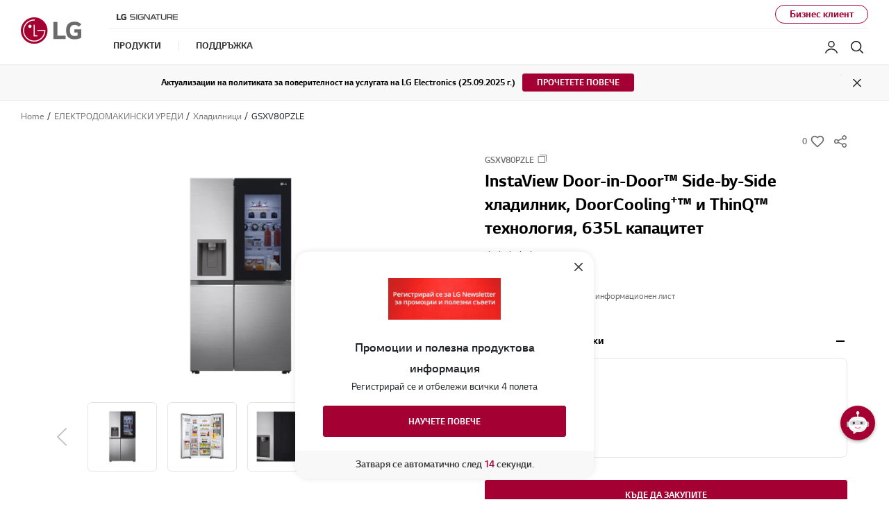

--- FILE ---
content_type: text/html;charset=UTF-8
request_url: https://www.lg.com/bg/hladilnitzi/lg-gsxv80pzle
body_size: 59850
content:
<!doctype html><html data-countrycode="bg" dir="ltr" lang="bg"><head>
<meta http-equiv="Content-Type" content="text/html; charset=UTF-8">
<meta content="IE=edge" http-equiv="X-UA-Compatible">
<meta content="telephone=no" name="format-detection">
<meta content="width=device-width, initial-scale=1, shrink-to-fit=no" name="viewport">
<title>InstaView Door-in-Door™ Side-by-Side хладилник | LG България</title>
<meta name="keywords" content="">
<meta name="description" content="Намерете снимки, технически спецификации за LG GSXV80PZLE InstaView Door-in-Door™ Side-by-Side хладилник, DoorCooling +™ и ThinQ™ технология, 635L капацитет">
<meta name="robots" content="NOODP, NOYDIR">
                    
<link rel="canonical" href="https://www.lg.com/bg/hladilnitzi/lg-gsxv80pzle">
                 <meta property="fb:app_id" content="">
<meta property="og:locale" content="bg_BG">
<meta property="og:site_name" content="LG България">
<meta property="og:type" content="website">
<meta property="og:title" content="">
<meta property="og:description" content="">
<meta property="og:url" content="https://www.lg.com/bg/hladilnitzi/lg-gsxv80pzle">
<meta property="og:image" content="https://www.lg.com/bg/images/hladilnitzi/md07570861/gallery/D-01.jpg">
<meta name="twitter:card" content="summary_large_image">
<meta name="twitter:site" content=""><link rel="preload" href="/bg/images/hladilnitzi/md07570861/gallery/D-01.jpg" as="image" fetchpriority="high">
<meta content="#a50034" name="theme-color">
                
<link rel="apple-touch-icon-precomposed" href="/lg5-common-gp/favicons/152x152.png" sizes="152x152">                                       
<link rel="apple-touch-icon-precomposed" href="/lg5-common-gp/favicons/144x144.png" sizes="144x144">                                       
<link rel="apple-touch-icon-precomposed" href="/lg5-common-gp/favicons/120x120.png" sizes="120x120">                                         
<link rel="apple-touch-icon-precomposed" href="/lg5-common-gp/favicons/114x114.png" sizes="114x114">                                         
<link rel="apple-touch-icon-precomposed" href="/lg5-common-gp/favicons/72x72.png" sizes="72x72">                           
<link rel="apple-touch-icon-precomposed" href="/lg5-common-gp/favicons/57x57.png">                                               
<link rel="icon" type="image/png" href="/lg5-common-gp/favicons/228x228.png" sizes="228x228">                          
<link rel="icon" type="image/png" href="/lg5-common-gp/favicons/195x195.png" sizes="195x195">                               
<link rel="icon" type="image/png" href="/lg5-common-gp/favicons/128x128.png" sizes="128x128">                               
<link rel="icon" type="image/png" href="/lg5-common-gp/favicons/96x96.png" sizes="96x96">                       
<link rel="icon" type="image/png" href="/lg5-common-gp/favicons/32x32.png" sizes="32x32">                                               
<link rel="shortcut icon" href="/lg5-common-gp/favicons/favicon.ico">                     
<meta content="#a50034" name="test-color">
<link href="/lg5-common-gp/bootstrap/4.1.3/css/bootstrap-grid.min.css" type="text/css" rel="stylesheet">
<link href="/lg5-common-gp/bootstrap/4.1.3/css/bootstrap.min.css" type="text/css" rel="stylesheet">
<link rel="preload" href="/lg5-common-gp/webfonts/LG_Smart_Regular_RU.woff2" as="font" type="font/woff2" crossorigin>
<link rel="preload" href="/lg5-common-gp/webfonts/LG_Smart_Bold_RU.woff2" as="font" type="font/woff2" crossorigin>
<link rel="preload" href="/lg5-common-gp/webfonts/LG_Smart_SemiBold_RU.woff2" as="font" type="font/woff2" crossorigin>
<link href="/lg5-common-gp/css/default.min.css" type="text/css" rel="stylesheet">
<link href="/lg5-common-gp/css/components.min.css" type="text/css" rel="stylesheet">
<!--[if IE 9]>
<link href="/lg5-common-gp/css/default-for-ie9.min.css" type="text/css" rel="stylesheet">
<![endif]-->
<link href="/lg5-common-gp/css/GPC0018.min.css" type="text/css" rel="stylesheet">
<link href="/lg5-common-gp/css/GPC0009.min.css" type="text/css" rel="stylesheet">
<link href="/lg5-common-gp/css/GPC0061.min.css" type="text/css" rel="stylesheet">
<link href="/lg5-common-gp/css/GPC0063.min.css" type="text/css" rel="stylesheet">
<link href="/lg5-common-gp/css/GPC0013.min.css" type="text/css" rel="stylesheet">
<link href="/lg5-common-gp/css/GPC0102.min.css" type="text/css" rel="stylesheet">
<link href="/lg5-common-gp/css/GPC0114.min.css" type="text/css" rel="stylesheet">
<link href="/lg5-common-gp/css/GPC0015.min.css" type="text/css" rel="stylesheet">
<link href="/lg5-common-gp/css/GPC0103.min.css" type="text/css" rel="stylesheet">
<link href="/lg5-common-gp/css/GPC0042.min.css" type="text/css" rel="stylesheet">
<link href="/lg5-common-gp/css/GPC0020.min.css" type="text/css" rel="stylesheet">
<link href="/lg5-common-gp/css/GPC0010.min.css" type="text/css" rel="stylesheet">
<link href="/lg5-common-gp/css/GPC0011.min.css" type="text/css" rel="stylesheet">
<link href="/lg5-common-gp/css/GPC0055.min.css" type="text/css" rel="stylesheet">
<link href="/lg5-common-gp/css/GPC0022.min.css" type="text/css" rel="stylesheet">
<link href="/lg5-common-gp/css/GPC0012.min.css" type="text/css" rel="stylesheet">
<script src="https://cdn-apac.onetrust.com/scripttemplates/otSDKStub.js" type="text/javascript" charset="UTF-8" data-document-language="true" data-domain-script="fe9d67df-f621-4a82-b2b1-7e8918afd2a8"></script>
<script src="//assets.adobedtm.com/322f63b58a72/6555b828551b/launch-7730dd5dbd97.min.js" type="text/plain" class="optanon-category-C0002"></script>
                     
<script>
		function getCookieHTML(name) {
			var cookies = document.cookie.split(";");
			for(var i in cookies) {
				if(cookies[i].search(name) != -1) {
					return decodeURIComponent(cookies[i].replace(name + "=", "")).trim();
				}
			}
		}
		var analysisCookieName = 'BG_LGCOM_ANALYSIS_OF_SITE';
		var advertisingName = 'BG_LGCOM_ADVERTISING';	
		var improvementsName = 'BG_LGCOM_IMPROVEMENTS';
		var analysisFlag ='Y';
		var advertisingFlag='';
		var improvementsFlag='Y';
		
		var lh = location.host;
		var mydomain = '.lg.com';
		if(lh.indexOf('lge.com')>=0) {
			mydomain = '.lge.com';
		} else if(lh.indexOf('localhost')>=0) {
			mydomain = 'localhost';
		}
		var d = new Date();
		d.setDate(d.getDate()+365);
		if(analysisFlag=='Y' &&typeof getCookieHTML(analysisCookieName)=='undefined'){
			document.cookie = "BG_LGCOM_ANALYSIS_OF_SITE=Y;expires=" + d.toGMTString() + "; path=/; domain=" + mydomain + "";
		}
		if(advertisingFlag=='Y' && typeof getCookieHTML(advertisingName)=='undefined'){
			document.cookie = "BG_LGCOM_ADVERTISING=Y;expires=" + d.toGMTString() + "; path=/; domain=" + mydomain + "";
		}
		if(improvementsFlag=='Y' && typeof getCookieHTML(improvementsName)=='undefined'){
			document.cookie = "BG_LGCOM_IMPROVEMENTS=Y;expires=" + d.toGMTString() + "; path=/; domain=" + mydomain + "";
		}
	</script>
                     
	                           
	<script>(function(w,d,s,l,i){w[l]=w[l]||[];w[l].push({'gtm.start':new Date().getTime(),event:'gtm.js'});var f=d.getElementsByTagName(s)[0],j=d.createElement(s),dl=l!='dataLayer'?'&l='+l:'';j.async=true;j.src='https://www.googletagmanager.com/gtm.js?id='+i+dl;f.parentNode.insertBefore(j,f);})(window,document,'script','dataLayer','GTM-MPFPL8');</script>
	                  
	<script>window.digitalDataLayer = window.digitalDataLayer || [];</script>
	                               
	                           
	<script>(function(w,d,s,l,i){w[l]=w[l]||[];w[l].push({'gtm.start':new Date().getTime(),event:'gtm.js'});var f=d.getElementsByTagName(s)[0],j=d.createElement(s),dl=l!='dataLayer'?'&l='+l:'';j.async=true;j.src='https://www.googletagmanager.com/gtm.js?id='+i+dl;f.parentNode.insertBefore(j,f);})(window,document,'script','dataLayer','GTM-PPWJFS4');</script>
	                  
	
	                               

<script>(window.BOOMR_mq=window.BOOMR_mq||[]).push(["addVar",{"rua.upush":"false","rua.cpush":"true","rua.upre":"false","rua.cpre":"false","rua.uprl":"false","rua.cprl":"false","rua.cprf":"false","rua.trans":"SJ-efcca979-170f-4264-b75f-f8d9b6f138f1","rua.cook":"false","rua.ims":"false","rua.ufprl":"false","rua.cfprl":"false","rua.isuxp":"false","rua.texp":"norulematch","rua.ceh":"false","rua.ueh":"false","rua.ieh.st":"0"}]);</script>
<script>!function(){function o(n,i){if(n&&i)for(var r in i)i.hasOwnProperty(r)&&(void 0===n[r]?n[r]=i[r]:n[r].constructor===Object&&i[r].constructor===Object?o(n[r],i[r]):n[r]=i[r])}try{var n=decodeURIComponent("%7B%0A%20%20%22RT%22%3A%20%7B%0A%20%20%20%20%20%20%22cookie%22%3A%20%22%22%0A%20%20%7D%0A%7D");if(n.length>0&&window.JSON&&"function"==typeof window.JSON.parse){var i=JSON.parse(n);void 0!==window.BOOMR_config?o(window.BOOMR_config,i):window.BOOMR_config=i}}catch(r){window.console&&"function"==typeof window.console.error&&console.error("mPulse: Could not parse configuration",r)}}();</script>
                              <script>!function(a){var e="https://s.go-mpulse.net/boomerang/",t="addEventListener";if("False"=="True")a.BOOMR_config=a.BOOMR_config||{},a.BOOMR_config.PageParams=a.BOOMR_config.PageParams||{},a.BOOMR_config.PageParams.pci=!0,e="https://s2.go-mpulse.net/boomerang/";if(window.BOOMR_API_key="8ZKNB-L7R9X-J5VUX-ZKLUE-H2UQX",function(){function n(e){a.BOOMR_onload=e&&e.timeStamp||(new Date).getTime()}if(!a.BOOMR||!a.BOOMR.version&&!a.BOOMR.snippetExecuted){a.BOOMR=a.BOOMR||{},a.BOOMR.snippetExecuted=!0;var i,_,o,r=document.createElement("iframe");if(a[t])a[t]("load",n,!1);else if(a.attachEvent)a.attachEvent("onload",n);r.src="javascript:void(0)",r.title="",r.role="presentation",(r.frameElement||r).style.cssText="width:0;height:0;border:0;display:none;",o=document.getElementsByTagName("script")[0],o.parentNode.insertBefore(r,o);try{_=r.contentWindow.document}catch(O){i=document.domain,r.src="javascript:var d=document.open();d.domain='"+i+"';void(0);",_=r.contentWindow.document}_.open()._l=function(){var a=this.createElement("script");if(i)this.domain=i;a.id="boomr-if-as",a.src=e+"8ZKNB-L7R9X-J5VUX-ZKLUE-H2UQX",BOOMR_lstart=(new Date).getTime(),this.body.appendChild(a)},_.write("<bo"+'dy onload="document._l();">'),_.close()}}(),"".length>0)if(a&&"performance"in a&&a.performance&&"function"==typeof a.performance.setResourceTimingBufferSize)a.performance.setResourceTimingBufferSize();!function(){if(BOOMR=a.BOOMR||{},BOOMR.plugins=BOOMR.plugins||{},!BOOMR.plugins.AK){var e="true"=="true"?1:0,t="",n="aof7a7yx3tmfc2l3wpka-f-ce6de80f0-clientnsv4-s.akamaihd.net",i="false"=="true"?2:1,_={"ak.v":"39","ak.cp":"916888","ak.ai":parseInt("247323",10),"ak.ol":"0","ak.cr":13,"ak.ipv":4,"ak.proto":"h2","ak.rid":"b34ee8f9","ak.r":47605,"ak.a2":e,"ak.m":"a","ak.n":"essl","ak.bpcip":"3.139.240.0","ak.cport":36376,"ak.gh":"23.45.126.197","ak.quicv":"","ak.tlsv":"tls1.3","ak.0rtt":"","ak.0rtt.ed":"","ak.csrc":"-","ak.acc":"","ak.t":"1769714644","ak.ak":"hOBiQwZUYzCg5VSAfCLimQ==1BOQ/i3V/fgBSUDH9hafHliP60buOgEn8sNqW6VyEW3ZdJm8QriJZdc81zQgXcQF1vCmwpnD3JG/QrERspe6zj+RRA7iMvH2jdQvRlAXGrXq1y5hXCu0THLuytmt40eh6+2iHEEu1T3F61yqDIPzyNiq23IsNqKKH9o9gnEE/0+u9riKabIV0LZmNW3hSeh+EOptv3dwgxWKMMHQhNHcu3Bt0QulNfenAV0ZpBR0m1rJV/TkwzjMyejuF7RhPuRUm47Z4xVlb+x768h48ic8RFPAVEVBrnHepqhr8srBDG4BMBrkHuGW/kyWv3eiqRKI9C5fbtahpSr5fNe/8SAFxuxlD63pwieDKF1EMgPO35vlrhGTxqr2BVO/xL97hdBtdqT9YUC7gmTCNO+okSkfuXnlJMzNYDWOPfPyRrzin+s=","ak.pv":"964","ak.dpoabenc":"","ak.tf":i};if(""!==t)_["ak.ruds"]=t;var o={i:!1,av:function(e){var t="http.initiator";if(e&&(!e[t]||"spa_hard"===e[t]))_["ak.feo"]=void 0!==a.aFeoApplied?1:0,BOOMR.addVar(_)},rv:function(){var a=["ak.bpcip","ak.cport","ak.cr","ak.csrc","ak.gh","ak.ipv","ak.m","ak.n","ak.ol","ak.proto","ak.quicv","ak.tlsv","ak.0rtt","ak.0rtt.ed","ak.r","ak.acc","ak.t","ak.tf"];BOOMR.removeVar(a)}};BOOMR.plugins.AK={akVars:_,akDNSPreFetchDomain:n,init:function(){if(!o.i){var a=BOOMR.subscribe;a("before_beacon",o.av,null,null),a("onbeacon",o.rv,null,null),o.i=!0}return this},is_complete:function(){return!0}}}}()}(window);</script></head>
<body>
<div data-is-main="false"></div>
	<noscript><div class="header-noscript">Please enable JavaScript</div></noscript>
	                                      
	<noscript><iframe src="https://www.googletagmanager.com/ns.html?id=GTM-MPFPL8" height="0" width="0" style="display:none;visibility:hidden" title="googletagmanager iframe"></iframe></noscript>
	                                          
	                          
	<noscript><iframe src="https://www.googletagmanager.com/ns.html?id=#lgGoogleTagManager#" height="0" width="0" style="display:none;visibility:hidden" title="googletagmanager iframe"></iframe></noscript>
	                              
	                                      
	<noscript><iframe src="https://www.googletagmanager.com/ns.html?id=GTM-PPWJFS4" height="0" width="0" style="display:none;visibility:hidden" title="googletagmanager iframe"></iframe></noscript>
	                                          
<div itemtype="http://schema.org/WebPage" itemscope class="sr-only">
<meta itemprop="name" content="">
<meta itemprop="description" content="">
<meta itemprop="url" content="https://www.lg.com/bg/hladilnitzi/lg-gsxv80pzle">
<meta itemprop="image" content="https://www.lg.com/bg/images/hladilnitzi/md07570861/gallery/D-01.jpg">
<meta itemprop="Keywords" content=""></div>
<div class="iw_viewport-wrapper"><div class="container-fluid iw_section" id="sectionjrg14eqp"> 
 <div class="row iw_row iw_stretch" id="rowjrg14eqq"> 
  <div class="iw_columns col-lg-12" id="coljrg14eqr">  
   <div class="iw_component" id="iw_comp1552886069276">
     
<div class="broswe-check-popup-layer" id="modal_browse_supported_guide" tabindex="-1" role="dialog">
	<div class="modal-background" id="modal-background"></div>
	<div class="modal-contents" role="document">
		<div class="modal-contentainer">
			<div class="modal-header">
				<strong class="modal-title"><img src="/lg5-common/images/common/logo-modal-head.jpg" alt="LG"></strong>
				<button type="button" class="modal-layer-close" id="modal-layer-close"><img src="/lg5-common/images/common/popup-close.png" alt="Close"></button>
			</div>
			<div class="modal-body">
				                                     
				<div class="browse-supported-guide">
					<div class="headbox">
						За да работите ефективно на нашия уеб сайт LG.com, трябва да използвате алтернативен браузър или да извършите надстройване до по-нова версия на internet Explorer (IE10 или по-висока).
					</div>
					<div class="guide-paragraph">
                         	Уебсайтът LG.com използва дизайн с бърза реакция, за да Ви осигури удобна работа, която съответства на размера на екрана на Вашите устройства. За да си осигурите възможно най-добра работа на нашия уеб сайт LG.COM, моля, следвайте инструкциите по-долу. Ако използвате Internet Explorer 9 или по-стара версия, трябва да използвате алтернативен браузър, като Firefox или Chrome, или да направите надстройване до по-нова версия на internet Explorer (IE10 или по-висока).							
					</div>
				</div>
				                                   
			</div>
		</div>
	</div>
</div>
<div>
<div class="cookie-banner cookie-onetrust row" id="onetrustCookie" role="banner" style="display:none" data-cookie-list="https://www.lg.com/bg/mkt/ajax/retrieveEprivacyCookie">	<div class="default" style="display:none">		<button type="button" class="open-button" title="Opens in a new layer">Променете Вашата настройка за бисквитки</button>	</div>	<template>		<div class="cookie-permit-msg small">			<img data-src="https://www.lg.com/lg5-common-gp/images/common/icons/no-contents.svg" class="info-icon lazyload" alt="" src="https://www.lg.com/lg5-common-gp/images/common/icons/no-contents.svg" data-loaded="true">			<div class="info-text">				<p>Ova funkcija je isključena u vašem podešavanju kolačića. </p>				<p>Da biste je uključili, kliknite na link <a href="#">"Izmijeni postavke  kolačića"</a> u gornjem desnom </p>				<p>десен ъгъл на тази страница.</p>			</div>		</div>	</template></div><div class="skip_nav row">	<a href="#content" data-link-area="gnb-skip_to_contents" data-link-name="">Skip to Contents</a>		<a href="#lgAccHelp">Skip to Accessibility Help</a></div><header id="header" class="navigation b2c" data-login-check="https://www.lg.com/bg/mkt/ajax/commonmodule/loginInfo" data-store="bg" data-obs="N" data-previous="Previous" data-next="Next" data-close-video="Close Video" data-fbq-url="https://www.lg.com/bg/mkt/ajax/retrieveEprivacyCookie" data-obs-referrer-flag="N" data-personal="N" data-welcome-toast="Y" data-personal-toast="N" data-new-chat-flag="N">                                             		<div class="row for-desktop">		<div class="size">			<div class="logo">				<a href="https://www.lg.com/bg" data-link-area="gnb_brand_identity" data-link-name=""><img src="https://www.lg.com/lg5-common-gp/images/common/header/logo-b2c.jpg" alt="LG Life's good"></a>			</div>			<nav class="links">				<div class="navi-top">					<div class="left-top"><a href="https://www.lg.com/bg/lg-signature" data-link-area="gnb-lg_brand_logo" data-link-name="lg_signature"><img src="https://www.lg.com/bg/images/gnb-global/lg-signature-logo.png" alt=""></a>
</div>
					<div class="right-top"> <a href="https://www.lg.com/bg/business" data-link-area="gnb-business_toggle" data-link-name="business">Бизнес клиент</a></div>				</div>				<div class="navi-btm">					<div class="left-btm" itemscope itemtype="http://www.schema.org/SiteNavigationElement">						<ul class="depth1">							<li class="depth1-holder">
<a href="#" data-link-area="gnb-b2c_primary_navigation_items" data-link-name="products"><span>Продукти</span></a>
<div class="scroll">
<div class="scroll-left"><a href="#"><span class="sr-only">Previous</span></a></div>
<ul class="depth2">
<li><a href="https://www.lg.com/bg/tv-audio-video" data-id="gnbNV00017301" data-link-area="gnb-b2c_primary_navigation_items" data-link-name="тb/аудио/видео"><span>ТB/Аудио/Видео</span></a>
<div class="sublayer" id="gnbNV00017301">
<div class="skip_nav"><a href="#" role="button">Skip to Next Menu</a></div>
<div class="sublayer-inner">
<div class="columns">
<div class="column">
<div class="head-link" itemprop="name"><a href="https://www.lg.com/bg/tv-audio-video" itemprop="url" data-link-area="gnb-b2c_exposed_mega_nav-supercategory_link" data-link-name="тb/аудио/видео">ТB/Аудио/Видео</a></div>
<ul><li class="sub-link"><a href="https://www.lg.com/bg/televizori" data-link-area="gnb-b2c_exposed_mega_nav-category_link" data-link-name="телевизори">Телевизори</a><ul class="link-list">
<li class="link"><a href="https://www.lg.com/bg/oled-evo" data-link-area="gnb-b2c_exposed_mega_nav-subcategory_link" data-link-name="oled_evo">OLED evo</a></li>
<li class="link"><a href="https://www.lg.com/bg/oled-tv" data-link-area="gnb-b2c_exposed_mega_nav-subcategory_link" data-link-name="oled_tb">OLED TB</a></li>
<li class="link"><a href="https://www.lg.com/bg/qned-tv" data-link-area="gnb-b2c_exposed_mega_nav-subcategory_link" data-link-name="qned_tb">QNED TB</a></li>
<li class="link"><a href="https://www.lg.com/bg/nanocell-tv" data-link-area="gnb-b2c_exposed_mega_nav-subcategory_link" data-link-name="nanocell_tb">NanoCell TB</a></li>
<li class="link"><a href="https://www.lg.com/bg/televizori-s-golyam-ekran" data-link-area="gnb-b2c_exposed_mega_nav-subcategory_link" data-link-name="televizori-s-golyam-ekran">ТЕЛЕВИЗОРИ С ГОЛЯМ ЕКРАН</a></li>
<li class="link"><a href="https://www.lg.com/bg/ultra-hd-tv" data-link-area="gnb-b2c_exposed_mega_nav-subcategory_link" data-link-name="uhd_4k_tb">UHD 4K TB</a></li>
<li class="link"><a href="https://www.lg.com/bg/gaming-tv" data-link-area="gnb-b2c_exposed_mega_nav-subcategory_link" data-link-name="gaming_tb">GAMING TB</a></li>
<li class="link"><a href="https://www.lg.com/bg/full-hd-tv" data-link-area="gnb-b2c_exposed_mega_nav-subcategory_link" data-link-name="full_hd_tb">FULL HD TB</a></li>
</ul>
</li>
<li class="sub-link"><a href="https://www.lg.com/bg/lifestyle-ekrani" data-link-area="gnb-b2c_exposed_mega_nav-category_link" data-link-name="lifestyle-ekrani">LIFESTYLE ЕКРАНИ</a><ul class="link-list">
<li class="link"><a href="https://www.lg.com/bg/gallery-edition" data-link-area="gnb-b2c_exposed_mega_nav-subcategory_link" data-link-name="gallery_edition">Gallery Edition</a></li>
<li class="link"><a href="https://www.lg.com/bg/objet-collection-pose" data-link-area="gnb-b2c_exposed_mega_nav-subcategory_link" data-link-name="objet-collection-pose">Objet Collection - Posé</a></li>
</ul>
</li>
<li class="sub-link"><a href="https://www.lg.com/bg/tv-aksesoari" data-link-area="gnb-b2c_exposed_mega_nav-category_link" data-link-name="tv_аксесоари">TV аксесоари</a></li>
<li class="sub-link"><a href="https://www.lg.com/bg/sound-bar" data-link-area="gnb-b2c_exposed_mega_nav-category_link" data-link-name="sound_bar">Sound Bar</a></li>
<li class="sub-link"><a href="https://www.lg.com/bg/audio" data-link-area="gnb-b2c_exposed_mega_nav-category_link" data-link-name="аудио">Аудио</a><ul class="link-list">
<li class="link"><a href="https://www.lg.com/bg/bluetooth-govoriteli" data-link-area="gnb-b2c_exposed_mega_nav-subcategory_link" data-link-name="bluetooth-govoriteli">Bluetooth Говорители</a></li>
<li class="link"><a href="https://www.lg.com/bg/party-govoriteli" data-link-area="gnb-b2c_exposed_mega_nav-subcategory_link" data-link-name="party-govoriteli">Party Говорители</a></li>
<li class="link"><a href="https://www.lg.com/bg/domashno-kino-i-hifi-sistemi" data-link-area="gnb-b2c_exposed_mega_nav-subcategory_link" data-link-name="domashno-kino-i-hifi-sistemi">Домашно кино и Hi-Fi системи</a></li>
</ul>
</li>
<li class="sub-link"><a href="https://www.lg.com/bg/slushalki-earbuds" data-link-area="gnb-b2c_exposed_mega_nav-category_link" data-link-name="slushalki-earbuds">Безжични слушалки тип Earbuds</a><ul class="link-list">
<li class="link"><a href="https://www.lg.com/bg/uvnano-slushalki" data-link-area="gnb-b2c_exposed_mega_nav-subcategory_link" data-link-name="uvnano-slushalki">UVnano Слушалки</a></li>
<li class="link"><a href="https://www.lg.com/bg/slushalki-s-aktivno-shumopotiskane" data-link-area="gnb-b2c_exposed_mega_nav-subcategory_link" data-link-name="slushalki-s-aktivno-shumopotiskane">Слушалки с активно шумопотискане</a></li>
</ul>
</li>
<li class="sub-link"><a href="https://www.lg.com/bg/proektori" data-link-area="gnb-b2c_exposed_mega_nav-category_link" data-link-name="проектори">Проектори</a></li>
<li class="sub-link"><a href="https://www.lg.com/bg/televizori/oled-innovation" data-link-area="gnb-b2c_exposed_mega_nav-category_link" data-link-name="oled_innovation">OLED Innovation</a></li>
<li class="sub-link"><a href="https://www.lg.com/bg/televizori/why-qned-evo" data-link-area="gnb-b2c_exposed_mega_nav-category_link" data-link-name="why_qned_evo">Защо LG QNED TV?</a></li>
<li class="sub-link"><a href="https://www.lg.com/bg/televizori/ai-tv" data-link-area="gnb-b2c_exposed_mega_nav-category_link" data-link-name="why_ai_tv">Защо LG AI TV?</a></li>
<li class="sub-link"><a href="https://www.lg.com/bg/televizori/why-true-wireless" data-link-area="gnb-b2c_exposed_mega_nav-category_link" data-link-name="why_true_wireless">Защо True Wireless?</a></li>
<li class="sub-link"><a href="https://www.lg.com/bg/tvs-soundbars/tv-buying-guide" data-link-area="gnb-b2c_exposed_mega_nav-category_link" data-link-name="tv_buying_guide">TV buying guide</a></li>
<li class="sub-link"><a href="https://www.lg.com/bg/televizori/oled-art" data-link-area="gnb-b2c_exposed_mega_nav-category_link" data-link-name="oled_art">OLED Art</a></li>
</ul></div>
<div class="column">
<ul><li class="sub-link"><span class="no-link">Телевизор по инчове</span><ul class="link-list">
<li class="link"><a href="https://www.lg.com/bg/televizori?FT05653232=FTV0361996V" data-link-area="gnb-b2c_exposed_mega_nav-subcategory_link" data-link-name="86_inch_and_larger">86 инчa или по-голям</a></li>
<li class="link"><a href="https://www.lg.com/bg/televizori?FT05653232=FTV0361995V" data-link-area="gnb-b2c_exposed_mega_nav-subcategory_link" data-link-name="77_-_85_inch">77 инчa - 85 инчa</a></li>
<li class="link"><a href="https://www.lg.com/bg/televizori?FT05653232=FTV0361994V" data-link-area="gnb-b2c_exposed_mega_nav-subcategory_link" data-link-name="70_-_75_inch">70 инчa - 75 инчa</a></li>
<li class="link"><a href="https://www.lg.com/bg/televizori?FT05653232=FTV0361992V" data-link-area="gnb-b2c_exposed_mega_nav-subcategory_link" data-link-name="60_-_65_inch">60 - 65 инчa</a></li>
<li class="link"><a href="https://www.lg.com/bg/televizori?FT05653232=FTV0361990V" data-link-area="gnb-b2c_exposed_mega_nav-subcategory_link" data-link-name="55_inch">55 инчa</a></li>
<li class="link"><a href="https://www.lg.com/bg/televizori?FT05653232=FV65344113" data-link-area="gnb-b2c_exposed_mega_nav-subcategory_link" data-link-name="50_inch">50 инчa</a></li>
<li class="link"><a href="https://www.lg.com/bg/televizori?FT05653232=FTV0361988V" data-link-area="gnb-b2c_exposed_mega_nav-subcategory_link" data-link-name="42_-_48_inch">42 инчa - 48 инчa</a></li>
<li class="link"><a href="https://www.lg.com/bg/televizori?FT05653232=FTV0361987V" data-link-area="gnb-b2c_exposed_mega_nav-subcategory_link" data-link-name="32_inch_and_smaller">32 инчa или по-малък</a></li>
</ul>
</li>
<li class="sub-link"><a href="https://www.lg.com/bg/televizori/webos-for-entertainment" data-link-area="gnb-b2c_exposed_mega_nav-category_link" data-link-name="webos_for_entertainment">WEBOS FOR ENTERTAINMENT</a></li>
</ul></div>
<div class="column banner">
<a href="https://www.lg.com/bg/tvs/oled/world-no1-oled-for-11years" data-link-area="gnb-b2c_exposed_mega_nav-promotion_banner" data-link-name="world_no1_oled_for_11years" class="black">
<div class="banner-visual outside">
<img data-src="https://www.lg.com/bg/images/gnb-global/11-years-of-OLED-GNB-265x300.png" class="lazyload" alt="">
<div class="banner-description bottom">
<div class="banner-desc"></div>
<div class="banner-head">Защо LG OLED TV?</div>
<div class="banner-link">
<span>Научете повече</span>
</div>
</div>
</div>
</a>
</div>
<div class="column featured-product">
<div class="gnb-feature">
<div class="feature-box" data-wa-msg="Основен продукт ##1 в ТB/Аудио/Видео Категория ">
<div class="item">
<a href="https://www.lg.com/bg/televizori/2023/soundbar" data-link-area="gnb-b2c_exposed_mega_nav-feature_product" data-link-name="Защо LG&nbsp;Sound Bar?">
<div class="image">
<img data-src="https://www.lg.com/bg/images/gnb-global/Soundbar-AV-GNB-165x165.png" class="lazyload " alt="">
</div>
<div class="text">
<div class="title">Защо LG&nbsp;Sound Bar?</div>
<div class="desc">Разбери повече за LG Soundbar.</div>
</div>
</a>
</div>
<div class="item">
<a href="https://www.lg.com/bg/televizori/2023/smart" data-link-area="gnb-b2c_exposed_mega_nav-feature_product" data-link-name="LG Smart ThinQ">
<div class="image">
<img data-src="https://www.lg.com/bg/images/gnb-global/Smart-TV-experience-GNB-165x165.png" class="lazyload " alt="">
</div>
<div class="text">
<div class="title">LG Smart ThinQ</div>
<div class="desc">Разбери повече за LG Smart ThinQ.</div>
</div>
</a>
</div>
<div class="item">
<a href="https://www.lg.com/bg/oled-tv/2023/oled-warranty" data-link-area="gnb-b2c_exposed_mega_nav-feature_product" data-link-name="LG OLED G3, Z3, M3: 5-годишна грижа за панела">
<div class="image">
<img data-src="https://www.lg.com/bg/images/gnb-global/Warranty%20165x165.png" class="lazyload " alt="">
</div>
<div class="text">
<div class="title">LG OLED G3, Z3, M3: 5-годишна грижа за панела</div>
<div class="desc">Увереност в изработката</div>
</div>
</a>
</div>
</div>
<div class="slick-dot-wrap">
<div class="dot-box"></div>
<a href="#none" class="slide-pause pause" data-title-stop="Stop" data-title-play="Play" role="button">Stop</a>
</div>
</div>
</div>
</div>
</div>
<div class="close"><a href="#"><span class="sr-only">Close the category navigation menu</span></a></div>
</div>
</li>
<li><a href="https://www.lg.com/bg/elektrodomakinski-uredi" data-id="gnbNV00017324" data-link-area="gnb-b2c_primary_navigation_items" data-link-name="електродомакински_уреди"><span>Електродомакински уреди</span></a>
<div class="sublayer" id="gnbNV00017324">
<div class="skip_nav"><a href="#" role="button">Skip to Next Menu</a></div>
<div class="sublayer-inner">
<div class="columns">
<div class="column">
<div class="head-link" itemprop="name"><a href="https://www.lg.com/bg/elektrodomakinski-uredi" itemprop="url" data-link-area="gnb-b2c_exposed_mega_nav-supercategory_link" data-link-name="електродомакински_уреди">Електродомакински уреди</a></div>
<ul><li class="sub-link"><a href="https://www.lg.com/bg/hladilnitzi" data-link-area="gnb-b2c_exposed_mega_nav-category_link" data-link-name="хладилници">Хладилници</a><ul class="link-list">
<li class="link"><a href="https://www.lg.com/bg/hladilnitzi-s-dolna-kamera" data-link-area="gnb-b2c_exposed_mega_nav-subcategory_link" data-link-name="хладилници_c_долна_камера">Хладилници c долна камера</a></li>
<li class="link"><a href="https://www.lg.com/bg/hladilnitzi-s-gorna-kamera" data-link-area="gnb-b2c_exposed_mega_nav-subcategory_link" data-link-name="хладилници_c_горна_камера">Хладилници c горна камера</a></li>
<li class="link"><a href="https://www.lg.com/bg/instaview-hladilnitzi" data-link-area="gnb-b2c_exposed_mega_nav-subcategory_link" data-link-name="instaview-hladilnitzi">InstaView™ Хладилници</a></li>
<li class="link"><a href="https://www.lg.com/bg/side-by-side-hladilnitzi" data-link-area="gnb-b2c_exposed_mega_nav-subcategory_link" data-link-name="side_by_side_хладилници">Side by Side Хладилници</a></li>
<li class="link"><a href="https://www.lg.com/bg/multi-door-hladilnici" data-link-area="gnb-b2c_exposed_mega_nav-subcategory_link" data-link-name="multi-door_хладилници">Multi-door хладилници</a></li>
<li class="link"><a href="https://www.lg.com/bg/hladilnici-s-edna-vrata" data-link-area="gnb-b2c_exposed_mega_nav-subcategory_link" data-link-name="хладилници_с_една_врата">Хладилници с една врата</a></li>
<li class="link"><a href="https://www.lg.com/bg/door-in-door-hladilnitzi" data-link-area="gnb-b2c_exposed_mega_nav-subcategory_link" data-link-name="door-in-door™_хладилници">Door-in-Door™ Хладилници</a></li>
</ul>
</li>
<li class="sub-link"><a href="https://www.lg.com/bg/frizeri" data-link-area="gnb-b2c_exposed_mega_nav-category_link" data-link-name="фризери">Фризери</a></li>
<li class="sub-link"><a href="https://www.lg.com/bg/peralni-mashini" data-link-area="gnb-b2c_exposed_mega_nav-category_link" data-link-name="перални_машини">Перални машини</a><ul class="link-list">
<li class="link"><a href="https://www.lg.com/bg/lg-washtower" data-link-area="gnb-b2c_exposed_mega_nav-subcategory_link" data-link-name="lg_washtower™">LG WashTower™</a></li>
<li class="link"><a href="https://www.lg.com/bg/slim-peralni-mashini-i-sishilni" data-link-area="gnb-b2c_exposed_mega_nav-subcategory_link" data-link-name="slim_перални_машини_и_сушилни">Slim перални машини и сушилни</a></li>
<li class="link"><a href="https://www.lg.com/bg/peralni-mashini-i-sushilni-s-para" data-link-area="gnb-b2c_exposed_mega_nav-subcategory_link" data-link-name="перални_машини_и_сушилни_с_пара">Перални машини и сушилни с пара</a></li>
<li class="link"><a href="https://www.lg.com/bg/izpirane-i-izsushavane-kombo" data-link-area="gnb-b2c_exposed_mega_nav-subcategory_link" data-link-name="изпиране_и_изсушаване_комбо">Изпиране и изсушаване Комбо</a></li>
<li class="link"><a href="https://www.lg.com/bg/peralni-mashini-turbowash" data-link-area="gnb-b2c_exposed_mega_nav-subcategory_link" data-link-name="перални_машини_turbowash">Перални машини TurboWash</a></li>
<li class="link"><a href="https://www.lg.com/bg/peralni-mashini-i-sushilni-s-golqm-kapacitet" data-link-area="gnb-b2c_exposed_mega_nav-subcategory_link" data-link-name="перални_машини_и_сушилни_с_голям_капацитет">Перални машини и сушилни с голям капацитет</a></li>
</ul>
</li>
<li class="sub-link"><a href="https://www.lg.com/bg/sushilni" data-link-area="gnb-b2c_exposed_mega_nav-category_link" data-link-name="сушилни">Сушилни</a></li>
<li class="sub-link"><a href="https://www.lg.com/bg/miyalni-mashini" data-link-area="gnb-b2c_exposed_mega_nav-category_link" data-link-name="miyalni-mashini">Миялни машини</a><ul class="link-list">
<li class="link"><a href="https://www.lg.com/bg/svobodnostoyashti-sudomiyalni-mashini" data-link-area="gnb-b2c_exposed_mega_nav-subcategory_link" data-link-name="svobodnostoyashti-sudomiyalni-mashini">Свободностоящи съдомиялни машини</a></li>
<li class="link"><a href="https://www.lg.com/bg/sudomiyalni-mashini-za-vgrazhdane" data-link-area="gnb-b2c_exposed_mega_nav-subcategory_link" data-link-name="sudomiyalni-mashini-za-vgrazhdane">Съдомиялни машини за вграждане</a></li>
</ul>
</li>
<li class="sub-link"><a href="https://www.lg.com/bg/mikrovalnovi-furni" data-link-area="gnb-b2c_exposed_mega_nav-category_link" data-link-name="mikrovalnovi-furni">Микровълнови фурни</a></li>
<li class="sub-link"><a href="https://www.lg.com/bg/aksesoari" data-link-area="gnb-b2c_exposed_mega_nav-category_link" data-link-name="aksesoari">Аксесоари</a></li>
<li class="sub-link"><a href="https://www.lg.com/bg/prahosmukachki" data-link-area="gnb-b2c_exposed_mega_nav-category_link" data-link-name="prahosmukachki">Прахосмукачки</a><ul class="link-list">
<li class="link"><a href="https://www.lg.com/bg/bezkabelni-vertikalni-prahosmukachki" data-link-area="gnb-b2c_exposed_mega_nav-subcategory_link" data-link-name="bezkabelni-vertikalni-prakhosmukachki">Безкабелни вертикални прахосмукачки</a></li>
</ul>
</li>
</ul></div>
<div class="column">
</div>
<div class="column banner">
<a href="https://www.lg.com/bg/elektrodomakinski-uredi/thinq" data-link-area="gnb-b2c_exposed_mega_nav-promotion_banner" data-link-name="lg_thinq" class="black">
<div class="banner-visual outside">
<img data-src="https://www.lg.com/bg/images/gnb-global/HA-ThinQ-Promotion-Banner.png" class="lazyload" alt="">
<div class="banner-description bottom">
<div class="banner-desc"></div>
<div class="banner-head"></div>
<div class="banner-link">
<span>Научете повече</span>
</div>
</div>
</div>
</a>
</div>
<div class="column featured-product">
<div class="gnb-feature">
<div class="feature-box" data-wa-msg="Основен продукт ##1 в Електродомакински уреди Категория ">
<div class="item">
<a href="https://www.lg.com/bg/peralni-mashini/lg-aidd" data-link-area="gnb-b2c_exposed_mega_nav-feature_product" data-link-name="LG AI DD™ технология">
<div class="image">
<img data-src="https://www.lg.com/bg/images/gnb-global/F4WV910P2_AI_DD_165x165.png" class="lazyload " alt="">
</div>
<div class="text">
<div class="title">LG AI DD™ технология</div>
<div class="desc">Предимства на технологиите AI DD™ и TurboWash™360°</div>
</div>
</a>
</div>
<div class="item">
<a href="https://www.lg.com/bg/zashto-prane-s-para" data-link-area="gnb-b2c_exposed_mega_nav-feature_product" data-link-name="Защо да използваме цикъл на пране с пара?">
<div class="image">
<img data-src="https://www.lg.com/bg/images/gnb-global/a-4_gnb-steam-165x165.png" class="lazyload " alt="">
</div>
<div class="text">
<div class="title">Защо да използваме цикъл на пране с пара?</div>
<div class="desc">Научете повече за LG sперални машини с пара!</div>
</div>
</a>
</div>
</div>
<div class="slick-dot-wrap">
<div class="dot-box"></div>
<a href="#none" class="slide-pause pause" data-title-stop="Stop" data-title-play="Play" role="button">Stop</a>
</div>
</div>
</div>
</div>
</div>
<div class="close"><a href="#"><span class="sr-only">Close the category navigation menu</span></a></div>
</div>
</li>
<li><a href="https://www.lg.com/bg/klimatitsi" data-id="gnbNV00017332" data-link-area="gnb-b2c_primary_navigation_items" data-link-name="klimatitsi"><span>КЛИМАТИЧНА ТЕХНИКА</span></a>
<div class="sublayer" id="gnbNV00017332">
<div class="skip_nav"><a href="#" role="button">Skip to Next Menu</a></div>
<div class="sublayer-inner">
<div class="columns">
<div class="column">
<div class="head-link" itemprop="name"><a href="https://www.lg.com/bg/klimatitsi" itemprop="url" data-link-area="gnb-b2c_exposed_mega_nav-supercategory_link" data-link-name="klimatitsi">КЛИМАТИЧНА ТЕХНИКА</a></div>
<ul><li class="sub-link"><a href="https://www.lg.com/bg/klimatichna-tehnika" data-link-area="gnb-b2c_exposed_mega_nav-category_link" data-link-name="klimatichna-tehnika">климатици</a></li>
<li class="sub-link"><a href="https://www.lg.com/bg/termopompi" data-link-area="gnb-b2c_exposed_mega_nav-category_link" data-link-name="termopompi">ТЕРМОПОМПИ</a></li>
<li class="sub-link"><a href="https://www.lg.com/bg/lg-air-purifier" data-link-area="gnb-b2c_exposed_mega_nav-category_link" data-link-name="пречистватели_за_въздух">Пречистватели за въздух</a></li>
<li class="sub-link"><a href="https://www.lg.com/bg/termopompeni-boileri" data-link-area="gnb-b2c_exposed_mega_nav-category_link" data-link-name="termopompeni-boileri">Термопомпени бойлери</a></li>
</ul></div>
<div class="column">
<ul><li class="sub-link"><a href="https://www.lg.com/bg/saveti-klimatici" data-link-area="gnb-b2c_exposed_mega_nav-category_link" data-link-name="съвети_за_вашия_климатик">Съвети за вашия климатик </a></li>
</ul></div>
<div class="column banner">
<a href="https://www.lg.com/bg/klimatitsi/aircare-complete-system/artcool-klimatitsi" data-link-area="gnb-b2c_exposed_mega_nav-promotion_banner" data-link-name="aircare_технология" class="black">
<div class="banner-visual outside">
<img data-src="https://www.lg.com/bg/images/gnb-global/AirCare-GNB-265x300.png" class="lazyload" alt="">
<div class="banner-description bottom">
<div class="banner-desc"></div>
<div class="banner-head">AirCare технология</div>
<div class="banner-link">
<span>Научете повече</span>
</div>
</div>
</div>
</a>
</div>
<div class="column featured-product">
<div class="gnb-feature">
<div class="feature-box" data-wa-msg="Основен продукт ##1 в КЛИМАТИЧНА ТЕХНИКА Категория ">
<div class="item">
<a href="https://www.lg.com/bg/dni-na-otvorenite-vrati-lg-akademia-klimatichna-tehnika-2024" data-link-area="gnb-b2c_exposed_mega_nav-feature_product" data-link-name="LG Климатична Академия">
<div class="image">
<img data-src="https://www.lg.com/bg/images/gnb-global/LG-AC-Academy-165x165.png" class="lazyload " alt="">
</div>
<div class="text">
<div class="title">LG Климатична Академия</div>
<div class="desc">LG Климатична Академия</div>
</div>
</a>
</div>
</div>
<div class="slick-dot-wrap">
<div class="dot-box"></div>
<a href="#none" class="slide-pause pause" data-title-stop="Stop" data-title-play="Play" role="button">Stop</a>
</div>
</div>
</div>
</div>
</div>
<div class="close"><a href="#"><span class="sr-only">Close the category navigation menu</span></a></div>
</div>
</li>
<li><a href="https://www.lg.com/bg/it-produkti" data-id="gnbNV00017336" data-link-area="gnb-b2c_primary_navigation_items" data-link-name="it_продукти"><span>IT Продукти</span></a>
<div class="sublayer" id="gnbNV00017336">
<div class="skip_nav"><a href="#" role="button">Skip to Next Menu</a></div>
<div class="sublayer-inner">
<div class="columns">
<div class="column">
<div class="head-link" itemprop="name"><a href="https://www.lg.com/bg/it-produkti" itemprop="url" data-link-area="gnb-b2c_exposed_mega_nav-supercategory_link" data-link-name="it_продукти">IT Продукти</a></div>
<ul><li class="sub-link"><a href="https://www.lg.com/bg/monitori" data-link-area="gnb-b2c_exposed_mega_nav-category_link" data-link-name="монитори">Монитори</a><ul class="link-list">
<li class="link"><a href="https://www.lg.com/bg/ultragear-gaming-oled" data-link-area="gnb-b2c_exposed_mega_nav-subcategory_link" data-link-name="ultragear_gaming_oled">UltraGear Gaming OLED</a></li>
<li class="link"><a href="https://www.lg.com/bg/gaming-monitori" data-link-area="gnb-b2c_exposed_mega_nav-subcategory_link" data-link-name="gaming-monitori">Gaming</a></li>
<li class="link"><a href="https://www.lg.com/bg/smart-monitor" data-link-area="gnb-b2c_exposed_mega_nav-subcategory_link" data-link-name="smart-monitor">Smart Monitor</a></li>
<li class="link"><a href="https://www.lg.com/bg/ultrawide-monitori" data-link-area="gnb-b2c_exposed_mega_nav-subcategory_link" data-link-name="ultrawide-monitori">UltraWide</a></li>
<li class="link"><a href="https://www.lg.com/bg/uhd-4k-5k-monitori" data-link-area="gnb-b2c_exposed_mega_nav-subcategory_link" data-link-name="uhd-4k-5k-monitori">UHD 4K &amp; 5K</a></li>
<li class="link"><a href="https://www.lg.com/bg/fhd-qhd-monitori" data-link-area="gnb-b2c_exposed_mega_nav-subcategory_link" data-link-name="fhd-qhd-monitori">FHD &amp; QHD</a></li>
<li class="link"><a href="https://www.lg.com/bg/ergo-monitori" data-link-area="gnb-b2c_exposed_mega_nav-subcategory_link" data-link-name="ergo-monitori">Ergo Monitor</a></li>
<li class="link"><a href="https://www.lg.com/bg/tv-monitori" data-link-area="gnb-b2c_exposed_mega_nav-subcategory_link" data-link-name="tv-monitori">TV Монитори</a></li>
</ul>
</li>
<li class="sub-link"><a href="https://www.lg.com/bg/business/medicinski-monitori" data-link-area="gnb-b2c_exposed_mega_nav-category_link" data-link-name="medicinski-monitori" target="_blank" title="Отваря нов прозорец">МЕДИЦИНСКИ МОНИТОРИ</a></li>
<li class="sub-link"><a href="https://www.lg.com/bg/business/oblachno-ustroystvo" data-link-area="gnb-b2c_exposed_mega_nav-category_link" data-link-name="oblachno-ustroystvo" target="_blank" title="Отваря нов прозорец">OБЛАЧНО УСТРОЙСТВО</a></li>
</ul></div>
<div class="column">
</div>
<div class="column banner">
<a href="https://www.lg.com/bg/ergo-monitor" data-link-area="gnb-b2c_exposed_mega_nav-promotion_banner" data-link-name="ergo_монитор" class="black">
<div class="banner-visual outside">
<img data-src="https://www.lg.com/bg/images/gnb-global/Ergo-GNB-265x300.png" class="lazyload" alt="">
<div class="banner-description bottom">
<div class="banner-desc"></div>
<div class="banner-head"></div>
<div class="banner-link">
<span>ERGO монитор</span>
</div>
</div>
</div>
</a>
</div>
<div class="column featured-product">
<div class="gnb-feature">
<div class="feature-box" data-wa-msg="Основен продукт ##1 в IT Продукти Категория ">
<div class="item">
<a href="https://www.lg.com/bg/monitori/gaming/ultragear-highlight-2024" data-link-area="gnb-b2c_exposed_mega_nav-feature_product" data-link-name="LG UltraGear™">
<div class="image">
<img data-src="https://www.lg.com/bg/images/gnb-global/UltraGear-monitor-highlight-24-GNB-165x165.png" class="lazyload " alt="">
</div>
<div class="text">
<div class="title">LG UltraGear™</div>
<div class="desc">Научете повече за LG UltraGear мониторите!</div>
</div>
</a>
</div>
</div>
<div class="slick-dot-wrap">
<div class="dot-box"></div>
<a href="#none" class="slide-pause pause" data-title-stop="Stop" data-title-play="Play" role="button">Stop</a>
</div>
</div>
</div>
</div>
</div>
<div class="close"><a href="#"><span class="sr-only">Close the category navigation menu</span></a></div>
</div>
</li>
<li><a href="https://www.lg.com/bg/promotions" data-id="gnbNV01018027" data-link-area="gnb-b2c_primary_navigation_items" data-link-name="промоция"><span>Промоция</span></a>
<div class="sublayer" id="gnbNV01018027">
<div class="skip_nav"><a href="#" role="button">Skip to Next Menu</a></div>
<div class="sublayer-inner">
<div class="columns navi-proM-type">
<div class="column">
<div class="viewAll-link" itemprop="name"><a href="https://www.lg.com/bg/promotions" itemprop="url" data-link-area="" data-link-name="Промоция">Вижте всичко</a></div><div class="proM-inner"><div class="proM-ct-box"><ul><li><a href="https://www.lg.com/bg/promotions#ptCT20094035" data-category-id="CT20094035">ЕЛЕКТРОДОМАКИНСКИ УРЕДИ</a></li><li><a href="https://www.lg.com/bg/promotions#ptCT30003921" data-category-id="CT30003921">КЛИМАТИЧНА ТЕХНИКА</a></li></ul></div><div class="proM-bnnr-box"><ul class="proM-list"><li itemprop="name" class="bnnr-list"><a href="https://www.lg.com/bg/elektrodomakinski-uredi-5-godini-garancia-2025-4" data-link-area="gnb-b2c_exposed_mega_nav-category_link" data-link-name="промоция"><img data-src="https://www.lg.com/bg/images/promotion/thumbnail/LG-5YW-banner-768x432-REF-WASH-BUL-2025-Q4[20251001_043356].jpg" class="lazyload bnnr-img" alt="2+3 ГОДИНИ ГАРАНЦИЯ ОТ LG ">
<div class="bnnr-title">2+3 ГОДИНИ ГАРАНЦИЯ ОТ LG </div></a></li><li itemprop="name" class="bnnr-list"><a href="https://www.lg.com/bg/5-godini-garancija-inverter-klimatitsi-2026" data-link-area="gnb-b2c_exposed_mega_nav-category_link" data-link-name="промоция"><img data-src="https://www.lg.com/bg/images/promotion/thumbnail/LG-5YW-RAC-2026-768x432[20260128_024657].jpg" class="lazyload bnnr-img" alt="5 години гаранция 2025 от LG">
<div class="bnnr-title">5 години гаранция 2025 от LG</div></a></li><li itemprop="name" class="bnnr-list"><a href="https://www.lg.com/bg/termopompi-5-godini-garancija-2026" data-link-area="gnb-b2c_exposed_mega_nav-category_link" data-link-name="промоция"><img data-src="https://www.lg.com/bg/images/promotion/thumbnail/LG-5YW-Therma-V-2026-768x432[20260128_024518].jpg" class="lazyload bnnr-img" alt="5 години гаранция от LG">
<div class="bnnr-title">5 години гаранция от LG</div></a></li></ul>
</div>
</div></div></div></div></div></li><li><a href="https://www.lg.com/bg/lg-ai" data-id="gnbNV01022854" data-link-area="gnb-b2c_primary_navigation_items" data-link-name="lg_ai"><span>LG AI</span></a>
<div class="sublayer" id="gnbNV01022854">
<div class="skip_nav"><a href="#" role="button">Skip to Next Menu</a></div>
<div class="sublayer-inner">
<div class="columns">
<div class="column">
<div class="head-link" itemprop="name"><a href="https://www.lg.com/bg/lg-ai" itemprop="url" data-link-area="gnb-b2c_exposed_mega_nav-supercategory_link" data-link-name="lg_ai">LG AI</a></div>
<ul><li class="sub-link"><a href="https://www.lg.com/bg/lg-ai" data-link-area="gnb-b2c_exposed_mega_nav-category_link" data-link-name="lg_affectionate_intelligence">LG Affectionate Intelligence</a><ul class="link-list">
<li class="link"><a href="https://www.lg.com/bg/televizori/ai-tv" data-link-area="gnb-b2c_exposed_mega_nav-subcategory_link" data-link-name="lg_ai_tb">LG AI TB</a></li>
<li class="link"><a href="https://www.lg.com/bg/peralni-mashini/lg-aidd" data-link-area="gnb-b2c_exposed_mega_nav-subcategory_link" data-link-name="lg_ai_бяла_техника">LG AI Бяла техника</a></li>
<li class="link"><a href="https://www.lg.com/global/mobility/media-center/event/ces2025" data-link-area="gnb-b2c_exposed_mega_nav-subcategory_link" data-link-name="lg_ai_мобилност" target="_blank" title="Отваря нов прозорец">LG AI Мобилност</a></li>
</ul>
</li>
</ul></div>
<div class="column">
</div>
<div class="column banner">
</div>
<div class="column featured-product">
</div>
</div>
</div>
<div class="close"><a href="#"><span class="sr-only">Close the category navigation menu</span></a></div>
</div>
</li>
</ul>
<div class="scroll-right"><a href="#"><span class="sr-only">Next</span></a></div>
</div>
</li>
							<li><a href="https://www.lg.com/bg/poddryjka" data-id="gnbNV00017341" data-link-area="gnb-b2c_primary_navigation_items" data-link-name="поддръжка"><span>Поддръжка</span></a>
<div class="sublayer" id="gnbNV00017341">
<div class="skip_nav"><a href="#" role="button">Skip to Next Menu</a></div>
<div class="sublayer-inner">
<div class="columns support">
<div class="column">
<div class="head-link" itemprop="name"><a href="https://www.lg.com/bg/poddryjka" itemprop="url" data-link-area="gnb-b2c_exposed_mega_nav-supercategory_link" data-link-name="поддръжка">Поддръжка</a></div>
<ul><li class="head-link"><a href="https://www.lg.com/bg/poddryjka/register-product-gate" data-link-area="gnb-b2c_exposed_mega_nav-category_link" data-link-name="регистриране_на_продукт">Регистриране на продукт</a>
</li>
<li class="head-link"><div>
Ръководства &amp;  За изтегляне</div>
<ul class="link-list">
<li class="link"><a href="https://www.lg.com/bg/poddryjka/produkt-pomosht" data-link-area="gnb-b2c_exposed_mega_nav-subcategory_link" data-link-name="помощна_библиотека">Помощна Библиотека</a></li>
<li class="link"><a href="https://www.lg.com/bg/poddryjka/video-rykovodstvo" data-link-area="gnb-b2c_exposed_mega_nav-subcategory_link" data-link-name="ръководства_и_видео_материали">Ръководства и видео материали</a></li>
<li class="link"><a href="https://www.lg.com/bg/poddryjka/rukovodstva" data-link-area="gnb-b2c_exposed_mega_nav-subcategory_link" data-link-name="ръководства">Ръководства</a></li>
<li class="link"><a href="https://www.lg.com/bg/poddryjka/software-firmware" data-link-area="gnb-b2c_exposed_mega_nav-subcategory_link" data-link-name="software_&amp;_firmware">Software &amp; Firmware</a></li>
<li class="link"><a href="https://www.lg.com/bg/poddryjka/reshenya/index-micro-faq" data-link-area="gnb-b2c_exposed_mega_nav-subcategory_link" data-link-name="ръководства_и_решения">Ръководства и решения</a></li>
</ul>
</li>
</ul>
</div>
<div class="column">
<ul><li class="head-link"><div>
Връзка с нас</div>
<ul class="link-list">
<li class="link"><a href="https://www.lg.com/bg/poddryjka/chat-email" data-link-area="gnb-b2c_exposed_mega_nav-subcategory_link" data-link-name="чат_и_e-mail">Чат и E-mail</a></li>
<li class="link"><a href="https://www.lg.com/bg/poddryjka/telefon" data-link-area="gnb-b2c_exposed_mega_nav-subcategory_link" data-link-name="телефон">ТЕЛЕФОН</a></li>
<li class="link"><a href="https://www.lg.com/bg/poddryjka/zapitvane-status" data-link-area="gnb-b2c_exposed_mega_nav-subcategory_link" data-link-name="проверка_на_статуса">Проверка на статуса</a></li>
<li class="link"><a href="https://www.lg.com/bg/poddryjka/web-survey" data-link-area="gnb-b2c_exposed_mega_nav-subcategory_link" data-link-name="проучване">Проучване</a></li>
</ul>
</li>
<li class="head-link"><div>
Ремонти и гаранция</div>
<ul class="link-list">
<li class="link"><a href="https://www.lg.com/bg/poddryjka/popravka-garantsya/zayavka-popravka" data-link-area="gnb-b2c_exposed_mega_nav-subcategory_link" data-link-name="насрочване_на_ремонт">Насрочване на ремонт</a></li>
<li class="link"><a href="https://www.lg.com/bg/poddryjka/popravka-garantsya/prosledyavane-popravka" data-link-area="gnb-b2c_exposed_mega_nav-subcategory_link" data-link-name="проследяване_на_ремонт">Проследяване на ремонт</a></li>
<li class="link"><a href="https://www.lg.com/bg/poddryjka/garantsya" data-link-area="gnb-b2c_exposed_mega_nav-subcategory_link" data-link-name="гаранция">Гаранция</a></li>
<li class="link"><a href="https://www.lg.com/bg/5-godini-garancija-promocija" data-link-area="gnb-b2c_exposed_mega_nav-subcategory_link" data-link-name="удължена_гаранция">Удължена гаранция</a></li>
</ul>
</li>
<li class="head-link"><a href="https://www.lg.com/bg/support/right-to-repair" data-link-area="gnb-b2c_exposed_mega_nav-category_link" data-link-name="право_на_ремонт">Право на Ремонт</a>
</li></ul>
</div>
<div class="column">
<ul><li class="head-link"><div>
Допълнителна информация</div>
<ul class="link-list">
<li class="link"><a href="https://www.lg.com/bg/poddryjka/syobshtenia" data-link-area="gnb-b2c_exposed_mega_nav-subcategory_link" data-link-name="анонси">Анонси</a></li>
<li class="link"><a href="https://www.lg.com/bg/poddryjka/dokument-prilozhenie" data-link-area="gnb-b2c_exposed_mega_nav-subcategory_link" data-link-name="зареждане_на_документ">Зареждане на документ</a></li>
<li class="link"><a href="https://www.lg.com/bg/deklaratsiya-za-dostupnost" data-link-area="gnb-b2c_exposed_mega_nav-subcategory_link" data-link-name="accessibility_declaration">Декларация за достъпност</a></li>
</ul>
</li>
</ul>
</div>
</div>
</div>
<div class="close"><a href="#"><span class="sr-only">Close the category navigation menu</span></a></div>
</div>
</li>
						</ul>						<div class="tablet-layer"></div>					</div>					<div class="right-btm">						<ul class="icons">														<li class="login"><a href="#"><em class="issue-dot" aria-label="New notification"></em><span class="sr-only">Моят LG</span><button onclick="location.href='#'" class="text-cn" style="display:none;"></button></a>                                  								<div class="gnb-login">									<div class="before-login">										<ul>											<li><a href="https://www.lg.com/bg/my-lg/login?state=/bg/my-lg" class="before-login" data-link-area="gnb-utility_menu" data-link-name="sign_in_sign_up">Вписване / Регистриране</a></li>
<li><a href="https://www.lg.com/bg/poddryjka/register-product-gate" class="before-login" data-link-area="gnb-utility_menu" data-link-name="Регистриране на продукт">Регистриране на продукт</a></li>
										</ul>									</div>									<div class="after-login">										<div class="welcome">											Добре дошли&nbsp;<span class="name"></span>										</div>																				<ul>											<li><a href="https://www.lg.com/bg/my-lg/moyata-poddryzhka" data-link-area="gnb-utility_menu" data-link-name="Моята поддръжка">Моята поддръжка</a></li>
<li><a href="https://www.lg.com/bg/my-lg/moyat-profil" data-link-area="gnb-utility_menu" data-link-name="МОЯТ ПРОФИЛ">МОЯТ ПРОФИЛ</a></li>
<li><a href="https://www.lg.com/bg/my-lg/moite-produkti" data-link-area="gnb-utility_menu" data-link-name="МОИТЕ РЕГИСТРИРАНИ ПРОДУКТИ">МОИТЕ РЕГИСТРИРАНИ ПРОДУКТИ</a></li>
<li><a href="https://www.lg.com/bg/my-lg/moeto-zapitvane-status-spisyk" data-link-area="gnb-utility_menu" data-link-name="Състояние на моето запитване">Състояние на моето запитване</a></li>
<li><a href="https://www.lg.com/bg/my-lg/moqta-popravka-status-spisyk" data-link-area="gnb-utility_menu" data-link-name="Състояние на моя ремонт">Състояние на моя ремонт</a></li>
<li data-menu-name="register-product"><a href="https://www.lg.com/bg/poddryjka/register-product-gate" data-link-area="gnb-utility_menu" data-link-name="Регистриране на продукт">Регистриране на продукт</a><div class="info-box" style="display:none"><a href="https://www.lg.com/bg/poddryjka/register-product-gate" class="issue-contents">Има <em>{0}</em> продукта ThinQ, които могат да бъдат регистрирани</a></div></li>
<li><a href="https://www.lg.com/bg/my-lg/logout?state=/bg/my-lg" data-link-area="gnb-utility_menu" data-link-name="Изход">Изход</a></li>
										</ul>									</div>								</div>							</li>							                 														                							<li class="search"><a href="#navigation_search" data-link-area="gnb-utility_menu" data-link-name="search"><span class="sr-only">Търсене</span></a></li>							                               						</ul>					</div>				</div>			</nav>		</div>	</div>	<div class="row for-mobile  ">		<div class="top-menu"><ul><li class="active"><a href="https://www.lg.com/bg" data-link-area="gnb-consumer_toggle" data-link-name="consumer"><span>Частен клиент</span></a></li><li><a href="https://www.lg.com/bg/business" data-link-area="gnb-business_toggle" data-link-name="business"><span>Бизнес клиент</span></a></li></ul></div>		<div class="nav-wrap">			<div class="logo">				<a href="https://www.lg.com/bg"><img src="https://www.lg.com/lg5-common-gp/images/common/header/logo-b2c-m.jpg" data-link-area="gnb_brand_identity" data-link-name="" alt="Лого на LG"></a>			</div>			<div class="menu">				<a href="#" data-link-area="gnb-hamburger_menu" data-link-name="hamburger_menu"><span class="line line1"></span><span class="line line2"></span><span class="line line3"></span><span class="sr-only">Menu</span></a>                       				<nav class="menu-wrap">						<ul class="top-link active"><li><a href="https://www.lg.com/bg/lg-signature" data-link-area="gnb-lg_brand_logo" data-link-name="lg_signature"><img src="https://www.lg.com/bg/images/gnb-global/lg-signature-logo.png" alt=""></a>
</li>
</ul>
					<ul class="depth1-m active">						<li><a href="#gnbNV00017301M" data-link-area="gnb-b2c_primary_navigation_items" data-link-name="тb/аудио/видео">ТB/Аудио/Видео</a></li>
<li><a href="#gnbNV00017324M" data-link-area="gnb-b2c_primary_navigation_items" data-link-name="електродомакински_уреди">Електродомакински уреди</a></li>
<li><a href="#gnbNV00017332M" data-link-area="gnb-b2c_primary_navigation_items" data-link-name="klimatitsi">КЛИМАТИЧНА ТЕХНИКА</a></li>
<li><a href="#gnbNV00017336M" data-link-area="gnb-b2c_primary_navigation_items" data-link-name="it_продукти">IT Продукти</a></li>
<li><a href="#gnbNV01018027M" data-link-area="gnb-b2c_primary_navigation_items" data-link-name="промоция">Промоция</a></li>
<li><a href="#gnbNV01022854M" data-link-area="gnb-b2c_primary_navigation_items" data-link-name="lg_ai">LG AI</a></li>
<li class="support"><a href="#gnbNV00017341M" data-link-area="gnb-b2c_primary_navigation_items" data-link-name="поддръжка">Поддръжка</a></li>
					</ul>					<div class="sublayer-m" id="gnbNV00017301M">
<div class="back"><a href="#"><span class="sr-only">Main Menu</span></a></div>
<ul class="depth2-m">
<li class="type1"><a href="https://www.lg.com/bg/tv-audio-video" data-link-area="gnb-b2c_exposed_mega_nav-supercategory_link" data-link-name="тb/аудио/видео">ТB/Аудио/Видео</a></li>
<li class="type2"><a href="https://www.lg.com/bg/televizori" data-link-area="gnb-b2c_exposed_mega_nav-category_link" data-link-name="телевизори">Телевизори</a></li>
<li class="type3">
<ul>
<li><a href="https://www.lg.com/bg/oled-evo" data-link-area="gnb-b2c_exposed_mega_nav-subcategory_link" data-link-name="oled_evo">OLED evo</a></li>
<li><a href="https://www.lg.com/bg/oled-tv" data-link-area="gnb-b2c_exposed_mega_nav-subcategory_link" data-link-name="oled_tb">OLED TB</a></li>
<li><a href="https://www.lg.com/bg/qned-tv" data-link-area="gnb-b2c_exposed_mega_nav-subcategory_link" data-link-name="qned_tb">QNED TB</a></li>
<li><a href="https://www.lg.com/bg/nanocell-tv" data-link-area="gnb-b2c_exposed_mega_nav-subcategory_link" data-link-name="nanocell_tb">NanoCell TB</a></li>
<li><a href="https://www.lg.com/bg/televizori-s-golyam-ekran" data-link-area="gnb-b2c_exposed_mega_nav-subcategory_link" data-link-name="televizori-s-golyam-ekran">ТЕЛЕВИЗОРИ С ГОЛЯМ ЕКРАН</a></li>
<li><a href="https://www.lg.com/bg/ultra-hd-tv" data-link-area="gnb-b2c_exposed_mega_nav-subcategory_link" data-link-name="uhd_4k_tb">UHD 4K TB</a></li>
<li><a href="https://www.lg.com/bg/gaming-tv" data-link-area="gnb-b2c_exposed_mega_nav-subcategory_link" data-link-name="gaming_tb">GAMING TB</a></li>
<li><a href="https://www.lg.com/bg/full-hd-tv" data-link-area="gnb-b2c_exposed_mega_nav-subcategory_link" data-link-name="full_hd_tb">FULL HD TB</a></li>
</ul>
</li>
<li class="type2"><a href="https://www.lg.com/bg/lifestyle-ekrani" data-link-area="gnb-b2c_exposed_mega_nav-category_link" data-link-name="lifestyle-ekrani">LIFESTYLE ЕКРАНИ</a></li>
<li class="type3">
<ul>
<li><a href="https://www.lg.com/bg/gallery-edition" data-link-area="gnb-b2c_exposed_mega_nav-subcategory_link" data-link-name="gallery_edition">Gallery Edition</a></li>
<li><a href="https://www.lg.com/bg/objet-collection-pose" data-link-area="gnb-b2c_exposed_mega_nav-subcategory_link" data-link-name="objet-collection-pose">Objet Collection - Posé</a></li>
</ul>
</li>
<li class="type2"><a href="https://www.lg.com/bg/tv-aksesoari" data-link-area="gnb-b2c_exposed_mega_nav-category_link" data-link-name="tv_аксесоари">TV аксесоари</a></li>
<li class="type2"><a href="https://www.lg.com/bg/sound-bar" data-link-area="gnb-b2c_exposed_mega_nav-category_link" data-link-name="sound_bar">Sound Bar</a></li>
<li class="type2"><a href="https://www.lg.com/bg/audio" data-link-area="gnb-b2c_exposed_mega_nav-category_link" data-link-name="аудио">Аудио</a></li>
<li class="type3">
<ul>
<li><a href="https://www.lg.com/bg/bluetooth-govoriteli" data-link-area="gnb-b2c_exposed_mega_nav-subcategory_link" data-link-name="bluetooth-govoriteli">Bluetooth Говорители</a></li>
<li><a href="https://www.lg.com/bg/party-govoriteli" data-link-area="gnb-b2c_exposed_mega_nav-subcategory_link" data-link-name="party-govoriteli">Party Говорители</a></li>
<li><a href="https://www.lg.com/bg/domashno-kino-i-hifi-sistemi" data-link-area="gnb-b2c_exposed_mega_nav-subcategory_link" data-link-name="domashno-kino-i-hifi-sistemi">Домашно кино и Hi-Fi системи</a></li>
</ul>
</li>
<li class="type2"><a href="https://www.lg.com/bg/slushalki-earbuds" data-link-area="gnb-b2c_exposed_mega_nav-category_link" data-link-name="slushalki-earbuds">Безжични слушалки тип Earbuds</a></li>
<li class="type3">
<ul>
<li><a href="https://www.lg.com/bg/uvnano-slushalki" data-link-area="gnb-b2c_exposed_mega_nav-subcategory_link" data-link-name="uvnano-slushalki">UVnano Слушалки</a></li>
<li><a href="https://www.lg.com/bg/slushalki-s-aktivno-shumopotiskane" data-link-area="gnb-b2c_exposed_mega_nav-subcategory_link" data-link-name="slushalki-s-aktivno-shumopotiskane">Слушалки с активно шумопотискане</a></li>
</ul>
</li>
<li class="type2"><a href="https://www.lg.com/bg/proektori" data-link-area="gnb-b2c_exposed_mega_nav-category_link" data-link-name="проектори">Проектори</a></li>
<li class="type2"><a href="https://www.lg.com/bg/televizori/oled-innovation" data-link-area="gnb-b2c_exposed_mega_nav-category_link" data-link-name="oled_innovation">OLED Innovation</a></li>
<li class="type2"><a href="https://www.lg.com/bg/televizori/why-qned-evo" data-link-area="gnb-b2c_exposed_mega_nav-category_link" data-link-name="why_qned_evo">Защо LG QNED TV?</a></li>
<li class="type2"><a href="https://www.lg.com/bg/televizori/ai-tv" data-link-area="gnb-b2c_exposed_mega_nav-category_link" data-link-name="why_ai_tv">Защо LG AI TV?</a></li>
<li class="type2"><a href="https://www.lg.com/bg/televizori/why-true-wireless" data-link-area="gnb-b2c_exposed_mega_nav-category_link" data-link-name="why_true_wireless">Защо True Wireless?</a></li>
<li class="type2"><a href="https://www.lg.com/bg/tvs-soundbars/tv-buying-guide" data-link-area="gnb-b2c_exposed_mega_nav-category_link" data-link-name="tv_buying_guide">TV buying guide</a></li>
<li class="type2"><a href="https://www.lg.com/bg/televizori/oled-art" data-link-area="gnb-b2c_exposed_mega_nav-category_link" data-link-name="oled_art">OLED Art</a></li>
<li class="type2 discover"><span class="no-link">Телевизор по инчове</span></li>
<li class="type3">
<ul>
<li><a href="https://www.lg.com/bg/televizori?FT05653232=FTV0361996V" data-link-area="gnb-b2c_exposed_mega_nav-subcategory_link" data-link-name="86_inch_and_larger">86 инчa или по-голям</a></li>
<li><a href="https://www.lg.com/bg/televizori?FT05653232=FTV0361995V" data-link-area="gnb-b2c_exposed_mega_nav-subcategory_link" data-link-name="77_-_85_inch">77 инчa - 85 инчa</a></li>
<li><a href="https://www.lg.com/bg/televizori?FT05653232=FTV0361994V" data-link-area="gnb-b2c_exposed_mega_nav-subcategory_link" data-link-name="70_-_75_inch">70 инчa - 75 инчa</a></li>
<li><a href="https://www.lg.com/bg/televizori?FT05653232=FTV0361992V" data-link-area="gnb-b2c_exposed_mega_nav-subcategory_link" data-link-name="60_-_65_inch">60 - 65 инчa</a></li>
<li><a href="https://www.lg.com/bg/televizori?FT05653232=FTV0361990V" data-link-area="gnb-b2c_exposed_mega_nav-subcategory_link" data-link-name="55_inch">55 инчa</a></li>
<li><a href="https://www.lg.com/bg/televizori?FT05653232=FV65344113" data-link-area="gnb-b2c_exposed_mega_nav-subcategory_link" data-link-name="50_inch">50 инчa</a></li>
<li><a href="https://www.lg.com/bg/televizori?FT05653232=FTV0361988V" data-link-area="gnb-b2c_exposed_mega_nav-subcategory_link" data-link-name="42_-_48_inch">42 инчa - 48 инчa</a></li>
<li><a href="https://www.lg.com/bg/televizori?FT05653232=FTV0361987V" data-link-area="gnb-b2c_exposed_mega_nav-subcategory_link" data-link-name="32_inch_and_smaller">32 инчa или по-малък</a></li>
</ul>
</li>
<li class="type2 discover"><a href="https://www.lg.com/bg/televizori/webos-for-entertainment" data-link-area="gnb-b2c_exposed_mega_nav-category_link" data-link-name="webos_for_entertainment">WEBOS FOR ENTERTAINMENT</a></li>
</ul>
<div class="column banner">
<a href="https://www.lg.com/bg/tvs/oled/world-no1-oled-for-11years" data-link-area="gnb-b2c_exposed_mega_nav-promotion_banner" data-link-name="world_no1_oled_for_11years" class="black">
<div class="banner-visual outside">
<img data-src="https://www.lg.com/bg/images/gnb-global/11-years-of-OLED-GNB-265x300.png" class="lazyload" alt="">
<div class="banner-description bottom">
<div class="banner-desc"></div>
<div class="banner-head">Защо LG OLED TV?</div>
<div class="banner-link">
<span>Научете повече</span>
</div>
</div>
</div>
</a>
</div>
<div class="column featured-product">
<div class="gnb-feature">
<div class="feature-box" data-wa-msg="Основен продукт ##1 в ТB/Аудио/Видео Категория ">
<div class="item">
<a href="https://www.lg.com/bg/televizori/2023/soundbar" data-link-area="gnb-b2c_exposed_mega_nav-feature_product" data-link-name="Защо LG&nbsp;Sound Bar?">
<div class="image">
<img data-src="https://www.lg.com/bg/images/gnb-global/Soundbar-AV-GNB-165x165.png" class="lazyload " alt="">
</div>
<div class="text">
<div class="title">Защо LG&nbsp;Sound Bar?</div>
<div class="desc">Разбери повече за LG Soundbar.</div>
</div>
</a>
</div>
<div class="item">
<a href="https://www.lg.com/bg/televizori/2023/smart" data-link-area="gnb-b2c_exposed_mega_nav-feature_product" data-link-name="LG Smart ThinQ">
<div class="image">
<img data-src="https://www.lg.com/bg/images/gnb-global/Smart-TV-experience-GNB-165x165.png" class="lazyload " alt="">
</div>
<div class="text">
<div class="title">LG Smart ThinQ</div>
<div class="desc">Разбери повече за LG Smart ThinQ.</div>
</div>
</a>
</div>
<div class="item">
<a href="https://www.lg.com/bg/oled-tv/2023/oled-warranty" data-link-area="gnb-b2c_exposed_mega_nav-feature_product" data-link-name="LG OLED G3, Z3, M3: 5-годишна грижа за панела">
<div class="image">
<img data-src="https://www.lg.com/bg/images/gnb-global/Warranty%20165x165.png" class="lazyload " alt="">
</div>
<div class="text">
<div class="title">LG OLED G3, Z3, M3: 5-годишна грижа за панела</div>
<div class="desc">Увереност в изработката</div>
</div>
</a>
</div>
</div>
<div class="slick-dot-wrap">
<div class="dot-box"></div>
<a href="#none" class="slide-pause pause" data-title-stop="Stop" data-title-play="Play" role="button">Stop</a>
</div>
</div>
</div>
<div class="back"><a href="#"><span class="sr-only">Main Menu</span></a></div>
</div>
<div class="sublayer-m" id="gnbNV00017324M">
<div class="back"><a href="#"><span class="sr-only">Main Menu</span></a></div>
<ul class="depth2-m">
<li class="type1"><a href="https://www.lg.com/bg/elektrodomakinski-uredi" data-link-area="gnb-b2c_exposed_mega_nav-supercategory_link" data-link-name="електродомакински_уреди">Електродомакински уреди</a></li>
<li class="type2"><a href="https://www.lg.com/bg/hladilnitzi" data-link-area="gnb-b2c_exposed_mega_nav-category_link" data-link-name="хладилници">Хладилници</a></li>
<li class="type3">
<ul>
<li><a href="https://www.lg.com/bg/hladilnitzi-s-dolna-kamera" data-link-area="gnb-b2c_exposed_mega_nav-subcategory_link" data-link-name="хладилници_c_долна_камера">Хладилници c долна камера</a></li>
<li><a href="https://www.lg.com/bg/hladilnitzi-s-gorna-kamera" data-link-area="gnb-b2c_exposed_mega_nav-subcategory_link" data-link-name="хладилници_c_горна_камера">Хладилници c горна камера</a></li>
<li><a href="https://www.lg.com/bg/instaview-hladilnitzi" data-link-area="gnb-b2c_exposed_mega_nav-subcategory_link" data-link-name="instaview-hladilnitzi">InstaView™ Хладилници</a></li>
<li><a href="https://www.lg.com/bg/side-by-side-hladilnitzi" data-link-area="gnb-b2c_exposed_mega_nav-subcategory_link" data-link-name="side_by_side_хладилници">Side by Side Хладилници</a></li>
<li><a href="https://www.lg.com/bg/multi-door-hladilnici" data-link-area="gnb-b2c_exposed_mega_nav-subcategory_link" data-link-name="multi-door_хладилници">Multi-door хладилници</a></li>
<li><a href="https://www.lg.com/bg/hladilnici-s-edna-vrata" data-link-area="gnb-b2c_exposed_mega_nav-subcategory_link" data-link-name="хладилници_с_една_врата">Хладилници с една врата</a></li>
<li><a href="https://www.lg.com/bg/door-in-door-hladilnitzi" data-link-area="gnb-b2c_exposed_mega_nav-subcategory_link" data-link-name="door-in-door™_хладилници">Door-in-Door™ Хладилници</a></li>
</ul>
</li>
<li class="type2"><a href="https://www.lg.com/bg/frizeri" data-link-area="gnb-b2c_exposed_mega_nav-category_link" data-link-name="фризери">Фризери</a></li>
<li class="type2"><a href="https://www.lg.com/bg/peralni-mashini" data-link-area="gnb-b2c_exposed_mega_nav-category_link" data-link-name="перални_машини">Перални машини</a></li>
<li class="type3">
<ul>
<li><a href="https://www.lg.com/bg/lg-washtower" data-link-area="gnb-b2c_exposed_mega_nav-subcategory_link" data-link-name="lg_washtower™">LG WashTower™</a></li>
<li><a href="https://www.lg.com/bg/slim-peralni-mashini-i-sishilni" data-link-area="gnb-b2c_exposed_mega_nav-subcategory_link" data-link-name="slim_перални_машини_и_сушилни">Slim перални машини и сушилни</a></li>
<li><a href="https://www.lg.com/bg/peralni-mashini-i-sushilni-s-para" data-link-area="gnb-b2c_exposed_mega_nav-subcategory_link" data-link-name="перални_машини_и_сушилни_с_пара">Перални машини и сушилни с пара</a></li>
<li><a href="https://www.lg.com/bg/izpirane-i-izsushavane-kombo" data-link-area="gnb-b2c_exposed_mega_nav-subcategory_link" data-link-name="изпиране_и_изсушаване_комбо">Изпиране и изсушаване Комбо</a></li>
<li><a href="https://www.lg.com/bg/peralni-mashini-turbowash" data-link-area="gnb-b2c_exposed_mega_nav-subcategory_link" data-link-name="перални_машини_turbowash">Перални машини TurboWash</a></li>
<li><a href="https://www.lg.com/bg/peralni-mashini-i-sushilni-s-golqm-kapacitet" data-link-area="gnb-b2c_exposed_mega_nav-subcategory_link" data-link-name="перални_машини_и_сушилни_с_голям_капацитет">Перални машини и сушилни с голям капацитет</a></li>
</ul>
</li>
<li class="type2"><a href="https://www.lg.com/bg/sushilni" data-link-area="gnb-b2c_exposed_mega_nav-category_link" data-link-name="сушилни">Сушилни</a></li>
<li class="type2"><a href="https://www.lg.com/bg/miyalni-mashini" data-link-area="gnb-b2c_exposed_mega_nav-category_link" data-link-name="miyalni-mashini">Миялни машини</a></li>
<li class="type3">
<ul>
<li><a href="https://www.lg.com/bg/svobodnostoyashti-sudomiyalni-mashini" data-link-area="gnb-b2c_exposed_mega_nav-subcategory_link" data-link-name="svobodnostoyashti-sudomiyalni-mashini">Свободностоящи съдомиялни машини</a></li>
<li><a href="https://www.lg.com/bg/sudomiyalni-mashini-za-vgrazhdane" data-link-area="gnb-b2c_exposed_mega_nav-subcategory_link" data-link-name="sudomiyalni-mashini-za-vgrazhdane">Съдомиялни машини за вграждане</a></li>
</ul>
</li>
<li class="type2"><a href="https://www.lg.com/bg/mikrovalnovi-furni" data-link-area="gnb-b2c_exposed_mega_nav-category_link" data-link-name="mikrovalnovi-furni">Микровълнови фурни</a></li>
<li class="type2"><a href="https://www.lg.com/bg/aksesoari" data-link-area="gnb-b2c_exposed_mega_nav-category_link" data-link-name="aksesoari">Аксесоари</a></li>
<li class="type2"><a href="https://www.lg.com/bg/prahosmukachki" data-link-area="gnb-b2c_exposed_mega_nav-category_link" data-link-name="prahosmukachki">Прахосмукачки</a></li>
<li class="type3">
<ul>
<li><a href="https://www.lg.com/bg/bezkabelni-vertikalni-prahosmukachki" data-link-area="gnb-b2c_exposed_mega_nav-subcategory_link" data-link-name="bezkabelni-vertikalni-prakhosmukachki">Безкабелни вертикални прахосмукачки</a></li>
</ul>
</li>
</ul>
<div class="column banner">
<a href="https://www.lg.com/bg/elektrodomakinski-uredi/thinq" data-link-area="gnb-b2c_exposed_mega_nav-promotion_banner" data-link-name="lg_thinq" class="black">
<div class="banner-visual outside">
<img data-src="https://www.lg.com/bg/images/gnb-global/HA-ThinQ-Promotion-Banner.png" class="lazyload" alt="">
<div class="banner-description bottom">
<div class="banner-desc"></div>
<div class="banner-head"></div>
<div class="banner-link">
<span>Научете повече</span>
</div>
</div>
</div>
</a>
</div>
<div class="column featured-product">
<div class="gnb-feature">
<div class="feature-box" data-wa-msg="Основен продукт ##1 в Електродомакински уреди Категория ">
<div class="item">
<a href="https://www.lg.com/bg/peralni-mashini/lg-aidd" data-link-area="gnb-b2c_exposed_mega_nav-feature_product" data-link-name="LG AI DD™ технология">
<div class="image">
<img data-src="https://www.lg.com/bg/images/gnb-global/F4WV910P2_AI_DD_165x165.png" class="lazyload " alt="">
</div>
<div class="text">
<div class="title">LG AI DD™ технология</div>
<div class="desc">Предимства на технологиите AI DD™ и TurboWash™360°</div>
</div>
</a>
</div>
<div class="item">
<a href="https://www.lg.com/bg/zashto-prane-s-para" data-link-area="gnb-b2c_exposed_mega_nav-feature_product" data-link-name="Защо да използваме цикъл на пране с пара?">
<div class="image">
<img data-src="https://www.lg.com/bg/images/gnb-global/a-4_gnb-steam-165x165.png" class="lazyload " alt="">
</div>
<div class="text">
<div class="title">Защо да използваме цикъл на пране с пара?</div>
<div class="desc">Научете повече за LG sперални машини с пара!</div>
</div>
</a>
</div>
</div>
<div class="slick-dot-wrap">
<div class="dot-box"></div>
<a href="#none" class="slide-pause pause" data-title-stop="Stop" data-title-play="Play" role="button">Stop</a>
</div>
</div>
</div>
<div class="back"><a href="#"><span class="sr-only">Main Menu</span></a></div>
</div>
<div class="sublayer-m" id="gnbNV00017332M">
<div class="back"><a href="#"><span class="sr-only">Main Menu</span></a></div>
<ul class="depth2-m">
<li class="type1"><a href="https://www.lg.com/bg/klimatitsi" data-link-area="gnb-b2c_exposed_mega_nav-supercategory_link" data-link-name="klimatitsi">КЛИМАТИЧНА ТЕХНИКА</a></li>
<li class="type2"><a href="https://www.lg.com/bg/klimatichna-tehnika" data-link-area="gnb-b2c_exposed_mega_nav-category_link" data-link-name="klimatichna-tehnika">климатици</a></li>
<li class="type2"><a href="https://www.lg.com/bg/termopompi" data-link-area="gnb-b2c_exposed_mega_nav-category_link" data-link-name="termopompi">ТЕРМОПОМПИ</a></li>
<li class="type2"><a href="https://www.lg.com/bg/lg-air-purifier" data-link-area="gnb-b2c_exposed_mega_nav-category_link" data-link-name="пречистватели_за_въздух">Пречистватели за въздух</a></li>
<li class="type2"><a href="https://www.lg.com/bg/termopompeni-boileri" data-link-area="gnb-b2c_exposed_mega_nav-category_link" data-link-name="termopompeni-boileri">Термопомпени бойлери</a></li>
<li class="type2 discover"><a href="https://www.lg.com/bg/saveti-klimatici" data-link-area="gnb-b2c_exposed_mega_nav-category_link" data-link-name="съвети_за_вашия_климатик">Съвети за вашия климатик </a></li>
</ul>
<div class="column banner">
<a href="https://www.lg.com/bg/klimatitsi/aircare-complete-system/artcool-klimatitsi" data-link-area="gnb-b2c_exposed_mega_nav-promotion_banner" data-link-name="aircare_технология" class="black">
<div class="banner-visual outside">
<img data-src="https://www.lg.com/bg/images/gnb-global/AirCare-GNB-265x300.png" class="lazyload" alt="">
<div class="banner-description bottom">
<div class="banner-desc"></div>
<div class="banner-head">AirCare технология</div>
<div class="banner-link">
<span>Научете повече</span>
</div>
</div>
</div>
</a>
</div>
<div class="column featured-product">
<div class="gnb-feature">
<div class="feature-box" data-wa-msg="Основен продукт ##1 в КЛИМАТИЧНА ТЕХНИКА Категория ">
<div class="item">
<a href="https://www.lg.com/bg/dni-na-otvorenite-vrati-lg-akademia-klimatichna-tehnika-2024" data-link-area="gnb-b2c_exposed_mega_nav-feature_product" data-link-name="LG Климатична Академия">
<div class="image">
<img data-src="https://www.lg.com/bg/images/gnb-global/LG-AC-Academy-165x165.png" class="lazyload " alt="">
</div>
<div class="text">
<div class="title">LG Климатична Академия</div>
<div class="desc">LG Климатична Академия</div>
</div>
</a>
</div>
</div>
<div class="slick-dot-wrap">
<div class="dot-box"></div>
<a href="#none" class="slide-pause pause" data-title-stop="Stop" data-title-play="Play" role="button">Stop</a>
</div>
</div>
</div>
<div class="back"><a href="#"><span class="sr-only">Main Menu</span></a></div>
</div>
<div class="sublayer-m" id="gnbNV00017336M">
<div class="back"><a href="#"><span class="sr-only">Main Menu</span></a></div>
<ul class="depth2-m">
<li class="type1"><a href="https://www.lg.com/bg/it-produkti" data-link-area="gnb-b2c_exposed_mega_nav-supercategory_link" data-link-name="it_продукти">IT Продукти</a></li>
<li class="type2"><a href="https://www.lg.com/bg/monitori" data-link-area="gnb-b2c_exposed_mega_nav-category_link" data-link-name="монитори">Монитори</a></li>
<li class="type3">
<ul>
<li><a href="https://www.lg.com/bg/ultragear-gaming-oled" data-link-area="gnb-b2c_exposed_mega_nav-subcategory_link" data-link-name="ultragear_gaming_oled">UltraGear Gaming OLED</a></li>
<li><a href="https://www.lg.com/bg/gaming-monitori" data-link-area="gnb-b2c_exposed_mega_nav-subcategory_link" data-link-name="gaming-monitori">Gaming</a></li>
<li><a href="https://www.lg.com/bg/smart-monitor" data-link-area="gnb-b2c_exposed_mega_nav-subcategory_link" data-link-name="smart-monitor">Smart Monitor</a></li>
<li><a href="https://www.lg.com/bg/ultrawide-monitori" data-link-area="gnb-b2c_exposed_mega_nav-subcategory_link" data-link-name="ultrawide-monitori">UltraWide</a></li>
<li><a href="https://www.lg.com/bg/uhd-4k-5k-monitori" data-link-area="gnb-b2c_exposed_mega_nav-subcategory_link" data-link-name="uhd-4k-5k-monitori">UHD 4K &amp; 5K</a></li>
<li><a href="https://www.lg.com/bg/fhd-qhd-monitori" data-link-area="gnb-b2c_exposed_mega_nav-subcategory_link" data-link-name="fhd-qhd-monitori">FHD &amp; QHD</a></li>
<li><a href="https://www.lg.com/bg/ergo-monitori" data-link-area="gnb-b2c_exposed_mega_nav-subcategory_link" data-link-name="ergo-monitori">Ergo Monitor</a></li>
<li><a href="https://www.lg.com/bg/tv-monitori" data-link-area="gnb-b2c_exposed_mega_nav-subcategory_link" data-link-name="tv-monitori">TV Монитори</a></li>
</ul>
</li>
<li class="type2"><a href="https://www.lg.com/bg/business/medicinski-monitori" data-link-area="gnb-b2c_exposed_mega_nav-category_link" data-link-name="medicinski-monitori" target="_blank" title="Отваря нов прозорец">МЕДИЦИНСКИ МОНИТОРИ</a></li>
<li class="type2"><a href="https://www.lg.com/bg/business/oblachno-ustroystvo" data-link-area="gnb-b2c_exposed_mega_nav-category_link" data-link-name="oblachno-ustroystvo" target="_blank" title="Отваря нов прозорец">OБЛАЧНО УСТРОЙСТВО</a></li>
</ul>
<div class="column banner">
<a href="https://www.lg.com/bg/ergo-monitor" data-link-area="gnb-b2c_exposed_mega_nav-promotion_banner" data-link-name="ergo_монитор" class="black">
<div class="banner-visual outside">
<img data-src="https://www.lg.com/bg/images/gnb-global/Ergo-GNB-265x300.png" class="lazyload" alt="">
<div class="banner-description bottom">
<div class="banner-desc"></div>
<div class="banner-head"></div>
<div class="banner-link">
<span>ERGO монитор</span>
</div>
</div>
</div>
</a>
</div>
<div class="column featured-product">
<div class="gnb-feature">
<div class="feature-box" data-wa-msg="Основен продукт ##1 в IT Продукти Категория ">
<div class="item">
<a href="https://www.lg.com/bg/monitori/gaming/ultragear-highlight-2024" data-link-area="gnb-b2c_exposed_mega_nav-feature_product" data-link-name="LG UltraGear™">
<div class="image">
<img data-src="https://www.lg.com/bg/images/gnb-global/UltraGear-monitor-highlight-24-GNB-165x165.png" class="lazyload " alt="">
</div>
<div class="text">
<div class="title">LG UltraGear™</div>
<div class="desc">Научете повече за LG UltraGear мониторите!</div>
</div>
</a>
</div>
</div>
<div class="slick-dot-wrap">
<div class="dot-box"></div>
<a href="#none" class="slide-pause pause" data-title-stop="Stop" data-title-play="Play" role="button">Stop</a>
</div>
</div>
</div>
<div class="back"><a href="#"><span class="sr-only">Main Menu</span></a></div>
</div>
<div class="sublayer-m" id="gnbNV01018027M">
<div class="back"><a href="#"><span class="sr-only">Main Menu</span></a></div>
<ul class="depth2-m">
<li class="type1"><a href="https://www.lg.com/bg/promotions" data-link-area="gnb-b2c_exposed_mega_nav-supercategory_link" data-link-name="промоция">Вижте всичко</a></li></ul>
<div class="feutred-product-container">
<div class="gnb-feature proM">
<div class="feature-box" data-wa-msg="">
<li class="item">
<a href="https://www.lg.com/bg/elektrodomakinski-uredi-5-godini-garancia-2025-4" data-link-area="gnb-b2c_exposed_mega_nav-feature_product" data-link-name="Промоция">
<div class="image">
<img data-src="https://www.lg.com/bg/images/promotion/thumbnail/LG-5YW-banner-768x432-REF-WASH-BUL-2025-Q4[20251001_043356].jpg" class="lazyload " alt="">
</div>
<div class="text">
<div class="title">2+3 ГОДИНИ ГАРАНЦИЯ ОТ LG </div>
</div>
</a>
</li>
<li class="item">
<a href="https://www.lg.com/bg/5-godini-garancija-inverter-klimatitsi-2026" data-link-area="gnb-b2c_exposed_mega_nav-feature_product" data-link-name="Промоция">
<div class="image">
<img data-src="https://www.lg.com/bg/images/promotion/thumbnail/LG-5YW-RAC-2026-768x432[20260128_024657].jpg" class="lazyload " alt="">
</div>
<div class="text">
<div class="title">5 години гаранция 2025 от LG</div>
</div>
</a>
</li>
<li class="item">
<a href="https://www.lg.com/bg/termopompi-5-godini-garancija-2026" data-link-area="gnb-b2c_exposed_mega_nav-feature_product" data-link-name="Промоция">
<div class="image">
<img data-src="https://www.lg.com/bg/images/promotion/thumbnail/LG-5YW-Therma-V-2026-768x432[20260128_024518].jpg" class="lazyload " alt="">
</div>
<div class="text">
<div class="title">5 години гаранция от LG</div>
</div>
</a>
</li>
</div>
<div class="slick-dot-wrap">
<div class="dot-box"></div>
<a href="#none" class="slide-pause pause" data-title-stop="Stop" data-title-play="Play" role="button">Stop</a>
</div>
</div>
</div>
<div class="proM-m-list">
<ul><li><a href="https://www.lg.com/bg/promotions#ptCT20094035" data-category-id="CT20094035">ЕЛЕКТРОДОМАКИНСКИ УРЕДИ</a></li><li><a href="https://www.lg.com/bg/promotions#ptCT30003921" data-category-id="CT30003921">КЛИМАТИЧНА ТЕХНИКА</a></li></ul></div>
<div class="back"><a href="#"><span class="sr-only">Main Menu</span></a></div>
</div>
<div class="sublayer-m" id="gnbNV01022854M">
<div class="back"><a href="#"><span class="sr-only">Main Menu</span></a></div>
<ul class="depth2-m">
<li class="type1"><a href="https://www.lg.com/bg/lg-ai" data-link-area="gnb-b2c_exposed_mega_nav-supercategory_link" data-link-name="lg_ai">LG AI</a></li>
<li class="type2"><a href="https://www.lg.com/bg/lg-ai" data-link-area="gnb-b2c_exposed_mega_nav-category_link" data-link-name="lg_affectionate_intelligence">LG Affectionate Intelligence</a></li>
<li class="type3">
<ul>
<li><a href="https://www.lg.com/bg/televizori/ai-tv" data-link-area="gnb-b2c_exposed_mega_nav-subcategory_link" data-link-name="lg_ai_tb">LG AI TB</a></li>
<li><a href="https://www.lg.com/bg/peralni-mashini/lg-aidd" data-link-area="gnb-b2c_exposed_mega_nav-subcategory_link" data-link-name="lg_ai_бяла_техника">LG AI Бяла техника</a></li>
<li><a href="https://www.lg.com/global/mobility/media-center/event/ces2025" data-link-area="gnb-b2c_exposed_mega_nav-subcategory_link" data-link-name="lg_ai_мобилност" target="_blank" title="Отваря нов прозорец">LG AI Мобилност</a></li>
</ul>
</li>
</ul>
<div class="column banner">
</div>
<div class="column featured-product">
</div>
<div class="back"><a href="#"><span class="sr-only">Main Menu</span></a></div>
</div>
<div class="sublayer-m" id="gnbNV00017341M">
<div class="back"><a href="#"><span class="sr-only">Main Menu</span></a></div>
<ul class="depth2-m">
<li class="type1"><a href="https://www.lg.com/bg/poddryjka" data-link-area="gnb-b2b_exposed_mega_nav-supercategory_link" data-link-name="поддръжка">Поддръжка</a></li>
<li class="type1">
<ul>
<li><a href="https://www.lg.com/bg/poddryjka/register-product-gate" data-link-area="gnb-b2c_exposed_mega_nav-supercategory_link" data-link-name="регистриране_на_продукт">Регистриране на продукт</a></li>
</ul>
</li>
<li class="type1">
<ul>
<li><span class="no-link">Ръководства &amp;  За изтегляне</span></li>
</ul>
</li>
<li class="type3">
<ul>
<li><a href="https://www.lg.com/bg/poddryjka/produkt-pomosht" data-link-area="gnb-b2c_exposed_mega_nav-subcategory_link" data-link-name="помощна_библиотека">Помощна Библиотека</a></li>
<li><a href="https://www.lg.com/bg/poddryjka/video-rykovodstvo" data-link-area="gnb-b2c_exposed_mega_nav-subcategory_link" data-link-name="ръководства_и_видео_материали">Ръководства и видео материали</a></li>
<li><a href="https://www.lg.com/bg/poddryjka/rukovodstva" data-link-area="gnb-b2c_exposed_mega_nav-subcategory_link" data-link-name="ръководства">Ръководства</a></li>
<li><a href="https://www.lg.com/bg/poddryjka/software-firmware" data-link-area="gnb-b2c_exposed_mega_nav-subcategory_link" data-link-name="software_&amp;_firmware">Software &amp; Firmware</a></li>
<li><a href="https://www.lg.com/bg/poddryjka/reshenya/index-micro-faq" data-link-area="gnb-b2c_exposed_mega_nav-subcategory_link" data-link-name="ръководства_и_решения">Ръководства и решения</a></li>
</ul>
</li>
<li class="expand"><a href="#none">Връзка с нас</a></li>
<li class="sub">
<ul>
<li class="type3"><a href="https://www.lg.com/bg/poddryjka/chat-email" data-link-area="gnb-b2c_exposed_mega_nav-subcategory_link" data-link-name="чат_и_e-mail">Чат и E-mail</a></li>
<li class="type3"><a href="https://www.lg.com/bg/poddryjka/telefon" data-link-area="gnb-b2c_exposed_mega_nav-subcategory_link" data-link-name="телефон">ТЕЛЕФОН</a></li>
<li class="type3"><a href="https://www.lg.com/bg/poddryjka/zapitvane-status" data-link-area="gnb-b2c_exposed_mega_nav-subcategory_link" data-link-name="проверка_на_статуса">Проверка на статуса</a></li>
<li class="type3"><a href="https://www.lg.com/bg/poddryjka/web-survey" data-link-area="gnb-b2c_exposed_mega_nav-subcategory_link" data-link-name="проучване">Проучване</a></li>
</ul>
</li>
<li class="expand"><a href="#none">Ремонти и гаранция</a></li>
<li class="sub">
<ul>
<li class="type3"><a href="https://www.lg.com/bg/poddryjka/popravka-garantsya/zayavka-popravka" data-link-area="gnb-b2c_exposed_mega_nav-subcategory_link" data-link-name="насрочване_на_ремонт">Насрочване на ремонт</a></li>
<li class="type3"><a href="https://www.lg.com/bg/poddryjka/popravka-garantsya/prosledyavane-popravka" data-link-area="gnb-b2c_exposed_mega_nav-subcategory_link" data-link-name="проследяване_на_ремонт">Проследяване на ремонт</a></li>
<li class="type3"><a href="https://www.lg.com/bg/poddryjka/garantsya" data-link-area="gnb-b2c_exposed_mega_nav-subcategory_link" data-link-name="гаранция">Гаранция</a></li>
<li class="type3"><a href="https://www.lg.com/bg/5-godini-garancija-promocija" data-link-area="gnb-b2c_exposed_mega_nav-subcategory_link" data-link-name="удължена_гаранция">Удължена гаранция</a></li>
</ul>
</li>
<li class="no-expand"><a href="https://www.lg.com/bg/support/right-to-repair" data-link-area="gnb-b2c_exposed_mega_nav-category_link" data-link-name="право_на_ремонт">Право на Ремонт</a></li>
<li class="expand"><a href="#none">Допълнителна информация</a></li>
<li class="sub">
<ul>
<li class="type3"><a href="https://www.lg.com/bg/poddryjka/syobshtenia" data-link-area="gnb-b2c_exposed_mega_nav-subcategory_link" data-link-name="анонси">Анонси</a></li>
<li class="type3"><a href="https://www.lg.com/bg/poddryjka/dokument-prilozhenie" data-link-area="gnb-b2c_exposed_mega_nav-subcategory_link" data-link-name="зареждане_на_документ">Зареждане на документ</a></li>
<li class="type3"><a href="https://www.lg.com/bg/deklaratsiya-za-dostupnost" data-link-area="gnb-b2c_exposed_mega_nav-subcategory_link" data-link-name="accessibility_declaration">Декларация за достъпност</a></li>
</ul>
</li>
</ul>
<div class="back"><a href="#"><span class="sr-only">Main Menu</span></a></div>
</div>
					<ul class="mylg active">						<li class="login"><a href="https://www.lg.com/bg/my-lg/login?state=/bg/my-lg" class="before-login" data-link-area="gnb-utility_menu" data-link-name="sign_in">Вход</a><a href="https://www.lg.com/bg/my-lg/login?page=signup" class="before-login sign-up" data-link-area="gnb-utility_menu" data-link-name="sign_up">Регистриране</a><a href="#welcomeB2C" class="after-login">Добре дошли <span class="name"></span></a></li><li class="btn-register-product"><a href="https://www.lg.com/bg/poddryjka/register-product-gate" class="before-login" data-link-area="gnb-utility_menu" data-link-name="Регистриране на продукт">Регистриране на продукт</a></li>					</ul>										<div class="sublayer-m" id="welcomeB2C">						<div class="back"><a href="#"><span class="sr-only">Main Menu</span></a></div>						<div class="welcome">							Добре дошли&nbsp;<span class="name"></span>						</div>												<ul class="depth2-m">							<li class="type3"><a href="https://www.lg.com/bg/my-lg/moyata-poddryzhka" data-link-area="gnb-utility_menu" data-link-name="Моята поддръжка">Моята поддръжка</a></li><li class="type3"><a href="https://www.lg.com/bg/my-lg/moyat-profil" data-link-area="gnb-utility_menu" data-link-name="МОЯТ ПРОФИЛ">МОЯТ ПРОФИЛ</a></li><li class="type3"><a href="https://www.lg.com/bg/my-lg/moite-produkti" data-link-area="gnb-utility_menu" data-link-name="МОИТЕ РЕГИСТРИРАНИ ПРОДУКТИ">МОИТЕ РЕГИСТРИРАНИ ПРОДУКТИ</a></li><li class="type3"><a href="https://www.lg.com/bg/my-lg/moeto-zapitvane-status-spisyk" data-link-area="gnb-utility_menu" data-link-name="Състояние на моето запитване">Състояние на моето запитване</a></li><li class="type3"><a href="https://www.lg.com/bg/my-lg/moqta-popravka-status-spisyk" data-link-area="gnb-utility_menu" data-link-name="Състояние на моя ремонт">Състояние на моя ремонт</a></li><li class="type3" data-menu-name="register-product"><a href="https://www.lg.com/bg/poddryjka/register-product-gate" data-link-area="gnb-utility_menu" data-link-name="Регистриране на продукт">Регистриране на продукт</a><div class="info-box" style="display:none"><a href="https://www.lg.com/bg/poddryjka/register-product-gate" class="issue-contents">Има <em>{0}</em> продукта ThinQ, които могат да бъдат регистрирани</a></div></li><li class="type3"><a href="https://www.lg.com/bg/my-lg/logout?state=/bg/my-lg" data-link-area="gnb-utility_menu" data-link-name="Изход">Изход</a></li>						</ul>					</div>									</nav>			</div>			<div class="left">				<div class="icons">					<div class="search"><a href="#"><span class="sr-only">Търсене</span></a></div>				</div>			</div>			<div class="right">				<div class="icons">					<div class="login">					<a href="https://www.lg.com/bg/my-lg/login?state=/bg/my-lg" class="before-login" data-link-area="gnb-utility_menu" data-link-name="sign_in_sign_up"><span class="sr-only">Моят LG</span></a><a href="#welcomeB2C" class="after-login"><em class="issue-dot" aria-label="New notification"></em><span class="sr-only">Добре дошли</span></a>					</div>									</div>			</div>		</div>	</div>		                          	<div class="the-search-window" id="navigation_search" data-child-html="https://www.lg.com/bg/gp/search/ajax/navigationSearch">		                                                                     	</div></header>
	<nav class="breadcrumb">
		<ul itemscope itemtype="http://schema.org/BreadcrumbList">
			<li itemprop="itemListElement" itemscope itemtype="http://schema.org/ListItem"><a href="/bg" itemprop="item" data-link-area="gnb-breadcrumb" data-link-name="home"><span itemprop="name">Home</span></a><meta itemprop="position" content="1"></li>
			<li itemprop="itemListElement" itemscope itemtype="http://schema.org/ListItem"><a href="/bg/elektrodomakinski-uredi" itemprop="item" data-link-area="gnb-breadcrumb" data-link-name="home_електродомакински_уреди"><span itemprop="name">ЕЛЕКТРОДОМАКИНСКИ УРЕДИ</span></a><meta itemprop="position" content="2"></li>
			<li itemprop="itemListElement" itemscope itemtype="http://schema.org/ListItem"><a href="/bg/hladilnitzi" itemprop="item" data-link-area="gnb-breadcrumb" data-link-name="home_електродомакински_уреди_хладилници"><span itemprop="name">Хладилници</span></a><meta itemprop="position" content="3"></li>
			<li><strong>GSXV80PZLE</strong></li>
		</ul>
	</nav>
</div>

 
   </div> 
   <div class="iw_component" id="iw_comp1548661585056">
     

	



<div id="tempData" style="display:none;"></div>
<div class="component-wrap zero-top zero-btm">
	<div class="sr-only" itemtype="http://schema.org/Product" itemscope>
	    <meta itemprop="mpn" content="GSXV80PZLE">
	    <meta itemprop="sku" content="GSXV80PZLE">
	    <meta itemprop="name" content="InstaView Door-in-Door™ Side-by-Side хладилник, DoorCooling<sup>+</sup>™ и ThinQ™ технология, 635L капацитет">
	    <link itemprop="image" href="/bg/images/hladilnitzi/md07570861/gallery/D-01.jpg">
	    <meta itemprop="description" content="Намерете снимки, технически спецификации за LG GSXV80PZLE InstaView Door-in-Door™ Side-by-Side хладилник, DoorCooling +™ и ThinQ™ технология, 635L капацитет">
	    <div itemprop="offers" itemtype="http://schema.org/Offer" itemscope>
	    	<link itemprop="url" href="https://www.lg.com/bg/hladilnitzi/lg-gsxv80pzle">
	        <meta itemprop="priceCurrency" content="BGN">
	        <meta itemprop="itemCondition" content="https://schema.org/NewCondition">        
	        <meta itemprop="price" content="0">    
	        <div itemprop="seller" itemtype="http://schema.org/Organization" itemscope>
	        	<meta itemprop="name" content="LG Великобритания">
	        </div>
	    </div>
	        <div itemprop="aggregateRating" itemtype="http://schema.org/AggregateRating" itemscope>
	    	    <meta itemprop="reviewCount" content="2">
	    	    <meta itemprop="ratingValue" content="5.0">
		    </div>
		<div itemprop="brand" itemtype="http://schema.org/Thing" itemscope>
			<meta itemprop="name" content="LG">
		</div>
    </div>
	<div class="component GPC0009 improve" data-model-id="MD07570861" data-is-vip="NULL" data-product-id="MD07570861" data-adobe-modelname="GSXV80PZLE" data-adobe-salesmodelcode="GSXV80PZLE" data-adobe-salessuffixcode="APZQEUZ" data-flag-discontinued="Прекратено производство" data-track-event-flag="N" data-wish-basic-info data-adobe-bu="HS" data-adobe-super-category="ЕЛЕКТРОДОМАКИНСКИ УРЕДИ" data-adobe-category="Хладилници" data-adobe-sub-category="">
		<input type="hidden" id="currencyText" value="$">
		<input type="hidden" id="currencyPosition" value="L">
		<input type="hidden" id="currencyDot" value=".">
		<input type="hidden" id="discount-msg" value="{1}%">
		<input type="hidden" id="discount-membership-msg" value="OBS_MEMBERSHIP_MSG_IMPROVE">
		<input type="hidden" id="modelStatusCode" value="ACTIVE">
		<input type="hidden" id="obsPaymentMethodUrl" value="">
		<span id="discount-msg-legal" class="discount-msg-legal" style="display: none;">*discountMsg*</span>

		<input type="hidden" name="wtbOfflineCategoryIds" id="wtbOfflineCategoryIds" value="component-WtbOfflineCategory">		
		<input type="hidden" name="categoryId" id="categoryId" value="CT20094036">
		<input type="hidden" name="wishDataUrl" id="wishDataUrl" value="/bg/mkt/ajax/product/cudCustomerWishList">
		<input type="hidden" id="v" name="v" value="1">                             
		<input type="hidden" id="afterPayMsg" name="afterPayMsg" value="component-afterPayMsg">                   
		<input type="hidden" id="gpuVenders" name="gpuVenders" value="APPLE,QUALCOMM,INTEL,ARM,AMD,NVIDIA">                      
		<input type="hidden" id="pdrCompareUseFlag" name="pdrCompareUseFlag" value="Y">                  
		
		<input type="hidden" name="energyLabelFlag" id="energyLabelFlag" value="Y">
		<input type="hidden" name="energyLabelUpperTextUseFlag" id="energyLabelUpperTextUseFlag" value="N">
		<input type="hidden" name="energyLabelUpperText" id="energyLabelUpperText" value="">
		<input type="hidden" name="productFicheFileName" id="productFicheFileName" value="[EPREL_20240201112512081_20240201112512081].pdf">
		<input type="hidden" name="productFicheOriginalName" id="productFicheOriginalName" value="[EPREL_20240201112512081_20240201112512081].pdf">
		<input type="hidden" name="energyLabel" id="energyLabel" value="8">
		<input type="hidden" name="energyLabelDocId" id="energyLabelDocId" value="20231223205969">
		<input type="hidden" name="energyLabelFileName" id="energyLabelFileName" value="GSXV80PZLE[20231223120052438].pdf">
		<input type="hidden" name="productFicheDocId" id="productFicheDocId" value="20240201210254">
		<input type="hidden" name="energyLabelOriginalName" id="energyLabelOriginalName" value="GSXV80PZLE.pdf">
		<input type="hidden" name="pdfDownloadFile" id="pdfDownloadFile" value="Изтегляне на pdf файл">
		<input type="hidden" name="productFicheDownload" id="productFicheDownload" value="Продуктов&nbsp;информационен&nbsp;лист">
		<input type="hidden" name="productOldFicheDownload" id="productOldFicheDownload" value="Продуктов фиш">
		<input type="hidden" name="productNewFicheDownload" id="productNewFicheDownload" value="Продуктов информационен лист">
		<input type="hidden" name="docTypeCodeFlag" id="docTypeCodeFlag" value="N">
		<input type="hidden" name="rsProductFicheDownload" id="rsProductFicheDownload" value="component-RsProductFicheDownload">
		<input type="hidden" name="rsUseFlag" id="rsUseFlag" value="N">
		<input type="hidden" name="energyLabelImageAddr" id="energyLabelImageAddr" value="/lg5-common-gp/images/products/energy-label/label-energy-grade-e.svg">
		<input type="hidden" name="energyLabelName" id="energyLabelName" value="E">
        <input type="hidden" class="addtocart-datelayer-use-flag" value="addtocart-datelayer-use-flag">
        <input type="hidden" class="pincode-get-stock-alert-use-flag" value="pincode-get-stock-alert-use-flag">
        <input type="hidden" class="currency-code" value="BGN">
        <input type="hidden" class="discountMessage" value="">
        <input type="hidden" class="component-rPrice" value="">
        <input type="hidden" class="component-rPriceCent" value=""> 
        <input type="hidden" class="component-rPromoPrice" value="">
        <input type="hidden" class="component-rPromoPriceCent" value=""> 
        <input type="hidden" class="vipPriceFlag" value="N"> 
        <input type="hidden" class="component-buyNowUnionStoreBtnFlag" value="N">
        <input type="hidden" class="component-obsPartnerUrl" value="">
        <input type="hidden" class="component-opensInANewWindow" value="Отваря се в нов прозорец">
        <input type="hidden" class="component-unionStoreText" value="component-unionStoreText">
        <input type="hidden" class="component-component-buyNowUnionStore" value="component-buyNowUnionStore">
        <input type="hidden" name="findTheDealerFlag" id="findTheDealerFlag" value="N">
        <input type="hidden" name="fEnergyLabelDocId" id="fEnergyLabelDocId" value="">
		<input type="hidden" name="fEnergyLabelFileName" id="fEnergyLabelFileName" value="">
		<input type="hidden" name="fEnergyLabelOriginalName" id="fEnergyLabelOriginalName" value="">
		<input type="hidden" name="chatPromotionFlag" id="chatPromotionFlag" value="N">
		<input type="hidden" name="copyModelNameText" id="copyModelNameText" value="Копиране на наименованието на модела">
		<input type="hidden" name="copyModelToastMsg" id="copyModelToastMsg" value="Името на модела е копирано">
		<input type="hidden" name="copyModelToastDelay" id="copyModelToastDelay" value="3000">
		<input type="hidden" name="secondEnergyLabel" id="secondEnergyLabel" value="N">
		<input type="hidden" name="secondEnergyLabelFileName" id="secondEnergyLabelFileName" value="">
		<input type="hidden" name="secondEnergyLabelOriginalName" id="secondEnergyLabelOriginalName" value="">
		<input type="hidden" name="secondProductFicheFileName" id="secondProductFicheFileName" value="">
		<input type="hidden" name="secondProductFicheOriginalName" id="secondProductFicheOriginalName" value="">
		<input type="hidden" name="secondEnergyLabelDocId" id="secondEnergyLabelDocId" value="">
		<input type="hidden" name="secondProductFicheDocId" id="secondProductFicheDocId" value="">
		<input type="hidden" name="energyLabelOriginalName" id="energyLabelOriginalName" value="GSXV80PZLE.pdf">
		<input type="hidden" name="secondEnergyLabelImageAddr" id="secondEnergyLabelImageAddr" value="">
		<input type="hidden" name="secondEnergyLabelName" id="secondEnergyLabelName" value="">
		<input type="hidden" name="washTowerFlag" id="washTowerFlag" value="N">
		<input type="hidden" name="secondFEnergyLabelFileName" id="secondFEnergyLabelFileName" value="">
		<input type="hidden" name="secondFEnergyLabelOriginalName" id="secondFEnergyLabelOriginalName" value="">
		<input type="hidden" name="secondFEnergyLabelDocId" id="secondFEnergyLabelDocId" value="">
		<input type="hidden" name="energyLabelproductLeve1Code" id="energyLabelproductLeve1Code" value="RF">
		<input type="hidden" name="productFicheproductLeve1Code" id="productFicheproductLeve1Code" value="RF">
		<input type="hidden" name="fenergyLabelproductLeve1Code" id="fenergyLabelproductLeve1Code" value="RF">
		<input type="hidden" name="secondEnergyLabelproductLeve1Code" id="secondEnergyLabelproductLeve1Code" value="">
		<input type="hidden" name="secondProductFicheproductLeve1Code" id="secondProductFicheproductLeve1Code" value="">
		<input type="hidden" name="secondFEnergyLabelproductLeve1Code" id="secondFEnergyLabelproductLeve1Code" value="">
		

		<input type="hidden" name="eprivacyCookieLazy" value="Y">
		                 
		 <input type="hidden" name="labelUseFlag" id="labelUseFlag" value="">
         <input type="hidden" name="repairabilityIndexFlag" id="repairabilityIndexFlag" value="">
         <input type="hidden" name="repairLinkUrl" id="repairLinkUrl" value="">
         <input type="hidden" name="repairLinkOpt" id="repairLinkOpt" value="">
         <input type="hidden" name="repairImagePathAddr" id="repairImagePathAddr" value="">
         <input type="hidden" name="repairAltText" id="repairAltText" value="">
		                 
		<input type="hidden" id="msg_disCount" value="Спестявате">
		<input type="hidden" id="msg_discount_percent" value="{1}%">
		<input type="hidden" id="msg_discount_price" value="Спестявате {2}щ.д.">
		<input type="hidden" id="discountMsgType" value="PERCENT">
		<input type="hidden" id="exchangeProgramUseFlag" name="exchangeProgramUseFlag" value="">
		<input type="hidden" id="cheaperUseFlag" value="N">		<input type="hidden" id="cartQuoteId" name="cartQuoteId">
		<input type="hidden" id="exchangeProgramStepTitle2-1-rf" name="exchangeProgramStepTitle2-1-rf" value="exchange-program-step-title-2-1-rf">
		<input type="hidden" id="exchangeProgramStepTitle2-1-tv" name="exchangeProgramStepTitle2-1-tv" value="exchange-program-step-title-2-1-tv">
		<input type="hidden" id="exchangeProgramConditionAC1" name="exchangeProgramConditionAC1" value="exchange-program-condition-ac-1">
		<input type="hidden" id="exchangeProgramConditionAC2" name="exchangeProgramConditionAC2" value="exchange-program-condition-ac-2">
		<input type="hidden" id="exchangeProgramConditionAC3" name="exchangeProgramConditionAC3" value="exchange-program-condition-ac-3">
		<input type="hidden" id="exchangeProgramConditionRF1" name="exchangeProgramConditionRF1" value="exchange-program-condition-rf-1">
		<input type="hidden" id="exchangeProgramConditionRF2" name="exchangeProgramConditionRF2" value="exchange-program-condition-rf-2">
		<input type="hidden" id="exchangeProgramConditionRF3" name="exchangeProgramConditionRF3" value="exchange-program-condition-rf-3">
		<input type="hidden" id="exchangeProgramConditionWM1" name="exchangeProgramConditionWM1" value="exchange-program-condition-wm-1">
		<input type="hidden" id="exchangeProgramConditionWM2" name="exchangeProgramConditionWM2" value="exchange-program-condition-wm-2">
		<input type="hidden" id="exchangeProgramConditionWM3" name="exchangeProgramConditionWM3" value="exchange-program-condition-wm-3">
		<input type="hidden" id="exchangeProgramConditionTV1" name="exchangeProgramConditionTV1" value="exchange-program-condition-tv-1">
		<input type="hidden" id="exchangeProgramConditionTV2" name="exchangeProgramConditionTV2" value="exchange-program-condition-tv-2">
		<input type="hidden" id="exchangeProgramConditionTV3" name="exchangeProgramConditionTV3" value="exchange-program-condition-tv-3">
		<input type="hidden" name="epsPictoFlag" id="epsPictoFlag" value="N">
		<input type="hidden" name="includeChargerYn" id="includeChargerYn" value="">
		<input type="hidden" name="usbPdYn" id="usbPdYn" value="">
		<input type="hidden" name="minPower" id="minPower" value="">
		<input type="hidden" name="maxPower" id="maxPower" value="">
					
		<div class="pdp-top-banner" style="display:none;">
			<div class="info-limit"><p>Продажба с ограничено количество. Почти разпродадено</p></div>
		</div>
		<div class="pdp-summary-area" data-ajax-method="post" data-sibling-url="/bg/mkt/ajax/product/retrieveSiblingProductInfo" data-price-sync-url="/bg/mkt/ajax/priceSync/retrievePdpPriceSync" data-recom-price-sync-url="/bg/mkt/ajax/priceSync/retrievePdpRecProdPriceSync" data-bundle-price-sync-url="/bg/mkt/ajax/priceSync/retrieveBundlePriceSync" data-pincode-error-text="component-pincode-error-text" data-pincode-ok="ok" data-login-group="none" data-ubigeo-error-modal-text="component-ubigeo-error-modal-text">
			<div class="pdp-info visible-xs mobile-top-info">
				<div class="info-top">
					<div class="pdp-sideInfo" data-wish-url="/bg/mkt/ajax/product/retrieveWishListCntAndWishOn" data-wish-model-id="MD07570861">
						<div class="pd-fav">
							<div class="wish-num" data-wish-cnt=""></div>
							<button class="ico-fav" data-model-id="MD07570861" data-super-category-name="elektrodomakinski-uredi" data-category-name="Refrigerator" data-sub-category-name="InstaView_Door_in_Door" data-model-year="2023" data-model-name="GSXV80PZLE" data-model-salesmodelcode="GSXV80PZLE.APZQEUZ" data-sku="GSXV80PZLE" data-model-suffixcode="APZQEUZ" data-bu="HS" data-model-overallscore="5.0" data-model-reviewcnt="2" data-price=".00" data-msrp="0.0" data-buname-one="HS" data-buname-two="Refrigerator" data-buname-three="InstaView_Door_in_Door" data-biztype="B2C" data-wish-ico="" type="button" data-target="#plp-wish-sign" data-toggle="" aria-checked="false" data-adobe-tracking-wish="Y" data-page-event="pdp_wish_icon_select"><span class="visually-hidden">summary-wish</span></button>
							<div class="wish-inner" data-product-id="MD07570861">
								<div class="wish-info">
									<div class="wish-logout">
										<p>ДОБАВЯНЕ КЪМ СПИСЪКА С ЖЕЛАНИ ПРОДУКТИ</p>
									</div>
									<div class="wish-login">
										<p>Добавяйте артикули към списъка си с желани продукти в MYLG</p>
										<a href="/bg/my-lg/wish-products" data-adobe-tracking-wish="Y" data-page-event="pdp_view_wish_link">Вижте списъка с желани продукти</a>
									</div>
								</div>
							</div>
						</div>
						<div class="sns-area share-common large-width">
							<button type="button" class="sns" title="Once clicked sns share tooltip is shown">Споделяне на SNS.</button>
							<div class="list">
								<div class="sns-inner">
									<strong>Споделете това съдържание. Можете да споделяте с приятели продуктите, които харесвате.</strong>
									<ul class="sns-share" data-get-url="https://www.lg.com/common/shorturl/getShortUrl.lgajax" data-param-name="longUrl">
											<li><a href="#" data-url="https://www.lg.com/bg/hladilnitzi/lg-gsxv80pzle" class="share-facebook" title="Facebook, Отваря се в нов изскачащ слой" data-link-area="social_share-share_layer_popup" data-link-name="facebook" data-adobe-tracking-wish="Y" data-page-event="pdp_share_copyicon" data-adobe-copy-icon="facebook">Facebook</a></li>
											<li><a href="#" data-url="https://www.lg.com/bg/hladilnitzi/lg-gsxv80pzle" data-image="https://www.lg.com/bg/images/hladilnitzi/md07570861/gallery/D-01.jpg" data-title="InstaView Door-in-Door™ Side-by-Side хладилник | LG България" class="share-linkedin" title="Linkedin, Отваряне на новия прозорец" data-link-area="social_share-share_layer_popup" data-link-name="linkedin" data-adobe-tracking-wish="Y" data-page-event="pdp_share_copyicon" data-adobe-copy-icon="linkedin">Linkedin</a></li>
											<li><a href="#share-complete" class="article-link" data-toggle="modal" data-copy-url="https://www.lg.com/bg/hladilnitzi/lg-gsxv80pzle" data-adobe-tracking-wish="Y" data-page-event="pdp_share_copyicon" data-adobe-copy-icon="urlcopy">Copy Url</a></li>
									</ul>
								</div>
							</div>
						</div>
					</div>
					<div class="flag">
								
								
					</div>
				</div>
				<div class="model-name" data-model-name="GSXV80PZLE">
					GSXV80PZLE
					<a href="#" title="Копиране на наименованието на модела" class="copy-model-name">Копиране на наименованието на модела</a>
				</div>
				<div class="model-title">InstaView Door-in-Door™ Side-by-Side хладилник, DoorCooling<sup>+</sup>™ и ThinQ™ технология, 635L капацитет</div>
                <div class="rating-area inhouse">
                   <div class="rating inhouse-review">
                      	<a href="#pdp_review" aria-label="4 от 5 звезди. 10 отзива.">
							<div class="star-area" data-model-id="MD07570861" data-super-category-name="elektrodomakinski-uredi" data-category-name="Refrigerator" data-sub-category-name="InstaView_Door_in_Door" data-model-year="2023" data-model-name="GSXV80PZLE" data-model-salesmodelcode="GSXV80PZLE.APZQEUZ" data-sku="GSXV80PZLE" data-model-suffixcode="APZQEUZ" data-bu="HS" data-model-overallscore="5.0" data-model-reviewcnt="2" data-price=".00" data-msrp="0.0" data-buname-one="HS" data-buname-two="Refrigerator" data-buname-three="InstaView_Door_in_Door" data-biztype="B2C" aria-hidden="true">
                               	<div class="star">
                               		<div class="bg-star">
                                    	<div class="carmine-star" style="width: 100%"></div>
                                 	</div>
                            	</div>
								<div class="review-number">5.0 (2)</div>
                            </div>
						</a>
                        <div class="write-a-review-area">
                        	<a href="#" data-model-id="MD07570861" data-super-category-name="elektrodomakinski-uredi" data-category-name="Refrigerator" data-sub-category-name="InstaView_Door_in_Door" data-model-year="2023" data-model-name="GSXV80PZLE" data-model-salesmodelcode="GSXV80PZLE.APZQEUZ" data-sku="GSXV80PZLE" data-model-suffixcode="APZQEUZ" data-bu="HS" data-model-overallscore="5.0" data-model-reviewcnt="2" data-price=".00" data-msrp="0.0" data-buname-one="HS" data-buname-two="Refrigerator" data-buname-three="InstaView_Door_in_Door" data-biztype="B2C" class="write-a-review">Писане на отзив</a>
                        </div>
                    </div>
                </div>
				<div class="downFiles">
					<div class="file-list " data-file-download="true" data-action="https://www.lg.com/bg/lgecs.downloadFile.ldwf" data-flag="" data-downtime="" data-opentime="">
						<a href="#" adobe-click="pdp-file-down-click" data-doc="20231223205969" data-file="GSXV80PZLE[20231223120052438].pdf" data-original="GSXV80PZLE.pdf" data-category="" class="link-text" title="Изтегляне на pdf файл(RF)">
							<span class="label type-none">
								<img src="/lg5-common-gp/images/products/energy-label/label-energy-grade-e.svg" alt="E">
							</span>
						</a>
							<a href="#" adobe-click="pdp-file-down-click" data-doc="20240201210254" data-file="[EPREL_20240201112512081_20240201112512081].pdf" data-original="[EPREL_20240201112512081_20240201112512081].pdf" data-category="" class="link-text text-tooltip" title="Изтегляне на pdf файл(RF)">
										<span class="fiche type-product">Продуктов информационен лист</span>
							</a>
					</div>
				</div> 			</div>
			<div class="pdp-visual-area hidden-sm" id="desktop_summary_gallery">
				<div class="pdp-visual">
					<div class="pdp-other-info d-none">
						<ul>
							<li class="view_objet" style="display: none"><a href="#" data-link-area="product_objet">component-thumbnail-objet</a></li>
						</ul>
					</div>			
					<div class="default pdp-visual-image" data-price=".00" data-category-name="elektrodomakinski-uredi">
						<a href="#modal_pdp_detail_gallery_improve" title="Tap to view more" role="button" data-toggle="modal" data-whatever="tab_imgList" data-link-area="product_summary-pdp_image" data-link-name="gsxv80pzle">
							<img id="base_detail_target" src="/bg/images/hladilnitzi/md07570861/gallery/D-01.jpg" data-src="/bg/images/hladilnitzi/md07570861/gallery/D-01.jpg" class="" alt="LG InstaView Door-in-Door™ Side-by-Side хладилник, DoorCooling<sup>+</sup>™ и ThinQ™ технология, 635L капацитет, GSXV80PZLE, GSXV80PZLE">
						</a>
					</div>
					<div class="pdp-thumbnail-nav" id="base_desktop_target">
						<ul class="thumbnail-slider">
									<li class="thumbnail">
										<a href="#none" role="button" data-link-area="product_summary-thumbnail" data-link-name="gsxv80pzle">
											<img data-src="/bg/images/hladilnitzi/md07570861/gallery/S-01.jpg" class="lazyload" data-medium="/bg/images/hladilnitzi/md07570861/gallery/D-01.jpg" data-large-alt="LG InstaView Door-in-Door™ Side-by-Side хладилник, DoorCooling<sup>+</sup>™ и ThinQ™ технология, 635L капацитет, GSXV80PZLE, GSXV80PZLE" alt="LG InstaView Door-in-Door™ Side-by-Side хладилник, DoorCooling<sup>+</sup>™ и ThinQ™ технология, 635L капацитет, GSXV80PZLE, GSXV80PZLE, thumbnail 1">	
										</a>
									</li>
									<li class="thumbnail">
										<a href="#none" role="button" data-link-area="product_summary-thumbnail" data-link-name="gsxv80pzle">
											<img data-src="/bg/images/hladilnitzi/md07570861/gallery/S-02.jpg" class="lazyload" data-medium="/bg/images/hladilnitzi/md07570861/gallery/D-02.jpg" data-large-alt="LG InstaView Door-in-Door™ Side-by-Side хладилник, DoorCooling<sup>+</sup>™ и ThinQ™ технология, 635L капацитет, GSXV80PZLE, GSXV80PZLE" alt="LG InstaView Door-in-Door™ Side-by-Side хладилник, DoorCooling<sup>+</sup>™ и ThinQ™ технология, 635L капацитет, GSXV80PZLE, GSXV80PZLE, thumbnail 2">	
										</a>
									</li>
									<li class="thumbnail">
										<a href="#none" role="button" data-link-area="product_summary-thumbnail" data-link-name="gsxv80pzle">
											<img data-src="/bg/images/hladilnitzi/md07570861/gallery/S-03.jpg" class="lazyload" data-medium="/bg/images/hladilnitzi/md07570861/gallery/D-03.jpg" data-large-alt="LG InstaView Door-in-Door™ Side-by-Side хладилник, DoorCooling<sup>+</sup>™ и ThinQ™ технология, 635L капацитет, GSXV80PZLE, GSXV80PZLE" alt="LG InstaView Door-in-Door™ Side-by-Side хладилник, DoorCooling<sup>+</sup>™ и ThinQ™ технология, 635L капацитет, GSXV80PZLE, GSXV80PZLE, thumbnail 3">	
										</a>
									</li>
									<li class="thumbnail">
										<a href="#none" role="button" title="Отворете изскачащия слой на мащабирането" data-link-area="product_summary-thumbnail" data-link-name="gsxv80pzle">
											<img data-src="/bg/images/hladilnitzi/md07570861/gallery/S-04.jpg" class="lazyload" data-medium="/bg/images/hladilnitzi/md07570861/gallery/D-04.jpg" data-large-alt="LG InstaView Door-in-Door™ Side-by-Side хладилник, DoorCooling<sup>+</sup>™ и ThinQ™ технология, 635L капацитет, GSXV80PZLE, GSXV80PZLE" alt="LG InstaView Door-in-Door™ Side-by-Side хладилник, DoorCooling<sup>+</sup>™ и ThinQ™ технология, 635L капацитет, GSXV80PZLE, GSXV80PZLE, thumbnail 4">	
										</a>
									</li>
									<li class="thumbnail">
										<a href="#none" role="button" data-link-area="product_summary-thumbnail" data-link-name="gsxv80pzle">
											<img data-src="/bg/images/hladilnitzi/md07570861/gallery/S-05.jpg" class="lazyload" data-medium="/bg/images/hladilnitzi/md07570861/gallery/D-05.jpg" data-large-alt="LG InstaView Door-in-Door™ Side-by-Side хладилник, DoorCooling<sup>+</sup>™ и ThinQ™ технология, 635L капацитет, GSXV80PZLE, GSXV80PZLE" alt="LG InstaView Door-in-Door™ Side-by-Side хладилник, DoorCooling<sup>+</sup>™ и ThinQ™ технология, 635L капацитет, GSXV80PZLE, GSXV80PZLE, thumbnail 5">	
										</a>
									</li>
									<li class="thumbnail">
										<a href="#none" role="button" data-link-area="product_summary-thumbnail" data-link-name="gsxv80pzle">
											<img data-src="/bg/images/hladilnitzi/md07570861/gallery/S-06.jpg" class="lazyload" data-medium="/bg/images/hladilnitzi/md07570861/gallery/D-06.jpg" data-large-alt="LG InstaView Door-in-Door™ Side-by-Side хладилник, DoorCooling<sup>+</sup>™ и ThinQ™ технология, 635L капацитет, GSXV80PZLE, GSXV80PZLE" alt="LG InstaView Door-in-Door™ Side-by-Side хладилник, DoorCooling<sup>+</sup>™ и ThinQ™ технология, 635L капацитет, GSXV80PZLE, GSXV80PZLE, thumbnail 6">	
										</a>
									</li>
									<li class="thumbnail">
										<a href="#none" role="button" data-link-area="product_summary-thumbnail" data-link-name="gsxv80pzle">
											<img data-src="/bg/images/hladilnitzi/md07570861/gallery/S-07.jpg" class="lazyload" data-medium="/bg/images/hladilnitzi/md07570861/gallery/D-07.jpg" data-large-alt="LG InstaView Door-in-Door™ Side-by-Side хладилник, DoorCooling<sup>+</sup>™ и ThinQ™ технология, 635L капацитет, GSXV80PZLE, GSXV80PZLE" alt="LG InstaView Door-in-Door™ Side-by-Side хладилник, DoorCooling<sup>+</sup>™ и ThinQ™ технология, 635L капацитет, GSXV80PZLE, GSXV80PZLE, thumbnail 7">	
										</a>
									</li>
									<li class="thumbnail">
										<a href="#none" role="button" data-link-area="product_summary-thumbnail" data-link-name="gsxv80pzle">
											<img data-src="/bg/images/hladilnitzi/md07570861/gallery/S-08.jpg" class="lazyload" data-medium="/bg/images/hladilnitzi/md07570861/gallery/D-08.jpg" data-large-alt="LG InstaView Door-in-Door™ Side-by-Side хладилник, DoorCooling<sup>+</sup>™ и ThinQ™ технология, 635L капацитет, GSXV80PZLE, GSXV80PZLE" alt="LG InstaView Door-in-Door™ Side-by-Side хладилник, DoorCooling<sup>+</sup>™ и ThinQ™ технология, 635L капацитет, GSXV80PZLE, GSXV80PZLE, thumbnail 8">	
										</a>
									</li>
									<li class="thumbnail">
										<a href="#none" role="button" data-link-area="product_summary-thumbnail" data-link-name="gsxv80pzle">
											<img data-src="/bg/images/hladilnitzi/md07570861/gallery/S-09.jpg" class="lazyload" data-medium="/bg/images/hladilnitzi/md07570861/gallery/D-09.jpg" data-large-alt="LG InstaView Door-in-Door™ Side-by-Side хладилник, DoorCooling<sup>+</sup>™ и ThinQ™ технология, 635L капацитет, GSXV80PZLE, GSXV80PZLE" alt="LG InstaView Door-in-Door™ Side-by-Side хладилник, DoorCooling<sup>+</sup>™ и ThinQ™ технология, 635L капацитет, GSXV80PZLE, GSXV80PZLE, thumbnail 9">	
										</a>
									</li>
									<li class="thumbnail">
										<a href="#none" role="button" data-link-area="product_summary-thumbnail" data-link-name="gsxv80pzle">
											<img data-src="/bg/images/hladilnitzi/md07570861/gallery/S-10.jpg" class="lazyload" data-medium="/bg/images/hladilnitzi/md07570861/gallery/D-10.jpg" data-large-alt="LG InstaView Door-in-Door™ Side-by-Side хладилник, DoorCooling<sup>+</sup>™ и ThinQ™ технология, 635L капацитет, GSXV80PZLE, GSXV80PZLE" alt="LG InstaView Door-in-Door™ Side-by-Side хладилник, DoorCooling<sup>+</sup>™ и ThinQ™ технология, 635L капацитет, GSXV80PZLE, GSXV80PZLE, thumbnail 10">	
										</a>
									</li>
									<li class="thumbnail">
										<a href="#none" role="button" data-link-area="product_summary-thumbnail" data-link-name="gsxv80pzle">
											<img data-src="/bg/images/hladilnitzi/md07570861/gallery/S-11.jpg" class="lazyload" data-medium="/bg/images/hladilnitzi/md07570861/gallery/D-11.jpg" data-large-alt="LG InstaView Door-in-Door™ Side-by-Side хладилник, DoorCooling<sup>+</sup>™ и ThinQ™ технология, 635L капацитет, GSXV80PZLE, GSXV80PZLE" alt="LG InstaView Door-in-Door™ Side-by-Side хладилник, DoorCooling<sup>+</sup>™ и ThinQ™ технология, 635L капацитет, GSXV80PZLE, GSXV80PZLE, thumbnail 11">	
										</a>
									</li>
									<li class="thumbnail">
										<a href="#none" role="button" data-link-area="product_summary-thumbnail" data-link-name="gsxv80pzle">
											<img data-src="/bg/images/hladilnitzi/md07570861/gallery/S-12.jpg" class="lazyload" data-medium="/bg/images/hladilnitzi/md07570861/gallery/D-12.jpg" data-large-alt="LG InstaView Door-in-Door™ Side-by-Side хладилник, DoorCooling<sup>+</sup>™ и ThinQ™ технология, 635L капацитет, GSXV80PZLE, GSXV80PZLE" alt="LG InstaView Door-in-Door™ Side-by-Side хладилник, DoorCooling<sup>+</sup>™ и ThinQ™ технология, 635L капацитет, GSXV80PZLE, GSXV80PZLE, thumbnail 12">	
										</a>
									</li>
									<li class="thumbnail">
										<a href="#none" role="button" data-link-area="product_summary-thumbnail" data-link-name="gsxv80pzle">
											<img data-src="/bg/images/hladilnitzi/md07570861/gallery/S-13.jpg" class="lazyload" data-medium="/bg/images/hladilnitzi/md07570861/gallery/D-13.jpg" data-large-alt="LG InstaView Door-in-Door™ Side-by-Side хладилник, DoorCooling<sup>+</sup>™ и ThinQ™ технология, 635L капацитет, GSXV80PZLE, GSXV80PZLE" alt="LG InstaView Door-in-Door™ Side-by-Side хладилник, DoorCooling<sup>+</sup>™ и ThinQ™ технология, 635L капацитет, GSXV80PZLE, GSXV80PZLE, thumbnail 13">	
										</a>
									</li>
									<li class="thumbnail">
										<a href="#none" role="button" data-link-area="product_summary-thumbnail" data-link-name="gsxv80pzle">
											<img data-src="/bg/images/hladilnitzi/md07570861/gallery/S-14.jpg" class="lazyload" data-medium="/bg/images/hladilnitzi/md07570861/gallery/D-14.jpg" data-large-alt="LG InstaView Door-in-Door™ Side-by-Side хладилник, DoorCooling<sup>+</sup>™ и ThinQ™ технология, 635L капацитет, GSXV80PZLE, GSXV80PZLE" alt="LG InstaView Door-in-Door™ Side-by-Side хладилник, DoorCooling<sup>+</sup>™ и ThinQ™ технология, 635L капацитет, GSXV80PZLE, GSXV80PZLE, thumbnail 14">	
										</a>
									</li>
									<li class="thumbnail">
										<a href="#none" role="button" data-link-area="product_summary-thumbnail" data-link-name="gsxv80pzle">
											<img data-src="/bg/images/hladilnitzi/md07570861/gallery/S-15.jpg" class="lazyload" data-medium="/bg/images/hladilnitzi/md07570861/gallery/D-15.jpg" data-large-alt="LG InstaView Door-in-Door™ Side-by-Side хладилник, DoorCooling<sup>+</sup>™ и ThinQ™ технология, 635L капацитет, GSXV80PZLE, GSXV80PZLE" alt="LG InstaView Door-in-Door™ Side-by-Side хладилник, DoorCooling<sup>+</sup>™ и ThinQ™ технология, 635L капацитет, GSXV80PZLE, GSXV80PZLE, thumbnail 15">	
										</a>
									</li>
						</ul>
					</div>		
				</div>
			</div>
			<div class="pdp-visual-area visible-sm" id="mobile_summary_gallery">
				<div class="view-button-area d-none">
					<a href="#" role="button" class="view viewObj act" data-link-area="product_objet" style="display: none">component-thumbnail-objet</a>
				</div>
				<div class="pdp-visual-m">
					<div class="default-m">
							<div class="pdp-visual" id="baseMobileImg">
								<div class="default thumbnail">		
									<img src="/bg/images/hladilnitzi/md07570861/gallery/D-01.jpg" data-large-alt="LG InstaView Door-in-Door™ Side-by-Side хладилник, DoorCooling<sup>+</sup>™ и ThinQ™ технология, 635L капацитет, GSXV80PZLE, GSXV80PZLE" alt="LG InstaView Door-in-Door™ Side-by-Side хладилник, DoorCooling<sup>+</sup>™ и ThinQ™ технология, 635L капацитет, GSXV80PZLE, GSXV80PZLE, thumbnail 0">
								</div>
							</div>
						<div class="pdp-visual pdp-carousel" id="base_mobile_target">
								<div class="default thumbnail">
									<a href="#modal_pdp_detail_gallery_improve" role="button" data-toggle="modal" data-whatever="tab_imgList" title="Отворете изскачащия слой на мащабирането" data-link-area="product_summary-thumbnail" data-link-name="gsxv80pzle">
										<img data-src="/bg/images/hladilnitzi/md07570861/gallery/D-01.jpg" class="lazyload" data-large-alt="LG InstaView Door-in-Door™ Side-by-Side хладилник, DoorCooling<sup>+</sup>™ и ThinQ™ технология, 635L капацитет, GSXV80PZLE, GSXV80PZLE" alt="LG InstaView Door-in-Door™ Side-by-Side хладилник, DoorCooling<sup>+</sup>™ и ThinQ™ технология, 635L капацитет, GSXV80PZLE, GSXV80PZLE, thumbnail 1">
									</a>
								</div>
								<div class="default thumbnail">
									<a href="#modal_pdp_detail_gallery_improve" role="button" data-toggle="modal" data-whatever="tab_imgList" title="Отворете изскачащия слой на мащабирането" data-link-area="product_summary-thumbnail" data-link-name="gsxv80pzle">
										<img data-src="/bg/images/hladilnitzi/md07570861/gallery/D-02.jpg" class="lazyload" data-large-alt="LG InstaView Door-in-Door™ Side-by-Side хладилник, DoorCooling<sup>+</sup>™ и ThinQ™ технология, 635L капацитет, GSXV80PZLE, GSXV80PZLE" alt="LG InstaView Door-in-Door™ Side-by-Side хладилник, DoorCooling<sup>+</sup>™ и ThinQ™ технология, 635L капацитет, GSXV80PZLE, GSXV80PZLE, thumbnail 2">
									</a>
								</div>
								<div class="default thumbnail">
									<a href="#modal_pdp_detail_gallery_improve" role="button" data-toggle="modal" data-whatever="tab_imgList" title="Отворете изскачащия слой на мащабирането" data-link-area="product_summary-thumbnail" data-link-name="gsxv80pzle">
										<img data-src="/bg/images/hladilnitzi/md07570861/gallery/D-03.jpg" class="lazyload" data-large-alt="LG InstaView Door-in-Door™ Side-by-Side хладилник, DoorCooling<sup>+</sup>™ и ThinQ™ технология, 635L капацитет, GSXV80PZLE, GSXV80PZLE" alt="LG InstaView Door-in-Door™ Side-by-Side хладилник, DoorCooling<sup>+</sup>™ и ThinQ™ технология, 635L капацитет, GSXV80PZLE, GSXV80PZLE, thumbnail 3">
									</a>
								</div>
								<div class="default thumbnail">
									<a href="#modal_pdp_detail_gallery_improve" role="button" data-toggle="modal" data-whatever="tab_imgList" title="Отворете изскачащия слой на мащабирането" data-link-area="product_summary-thumbnail" data-link-name="gsxv80pzle">
										<img data-src="/bg/images/hladilnitzi/md07570861/gallery/D-04.jpg" class="lazyload" data-large-alt="LG InstaView Door-in-Door™ Side-by-Side хладилник, DoorCooling<sup>+</sup>™ и ThinQ™ технология, 635L капацитет, GSXV80PZLE, GSXV80PZLE" alt="LG InstaView Door-in-Door™ Side-by-Side хладилник, DoorCooling<sup>+</sup>™ и ThinQ™ технология, 635L капацитет, GSXV80PZLE, GSXV80PZLE, thumbnail 4">
									</a>
								</div>
								<div class="default thumbnail">
									<a href="#modal_pdp_detail_gallery_improve" role="button" data-toggle="modal" data-whatever="tab_imgList" title="Отворете изскачащия слой на мащабирането" data-link-area="product_summary-thumbnail" data-link-name="gsxv80pzle">
										<img data-src="/bg/images/hladilnitzi/md07570861/gallery/D-05.jpg" class="lazyload" data-large-alt="LG InstaView Door-in-Door™ Side-by-Side хладилник, DoorCooling<sup>+</sup>™ и ThinQ™ технология, 635L капацитет, GSXV80PZLE, GSXV80PZLE" alt="LG InstaView Door-in-Door™ Side-by-Side хладилник, DoorCooling<sup>+</sup>™ и ThinQ™ технология, 635L капацитет, GSXV80PZLE, GSXV80PZLE, thumbnail 5">
									</a>
								</div>
								<div class="default thumbnail">
									<a href="#modal_pdp_detail_gallery_improve" role="button" data-toggle="modal" data-whatever="tab_imgList" title="Отворете изскачащия слой на мащабирането" data-link-area="product_summary-thumbnail" data-link-name="gsxv80pzle">
										<img data-src="/bg/images/hladilnitzi/md07570861/gallery/D-06.jpg" class="lazyload" data-large-alt="LG InstaView Door-in-Door™ Side-by-Side хладилник, DoorCooling<sup>+</sup>™ и ThinQ™ технология, 635L капацитет, GSXV80PZLE, GSXV80PZLE" alt="LG InstaView Door-in-Door™ Side-by-Side хладилник, DoorCooling<sup>+</sup>™ и ThinQ™ технология, 635L капацитет, GSXV80PZLE, GSXV80PZLE, thumbnail 6">
									</a>
								</div>
								<div class="default thumbnail">
									<a href="#modal_pdp_detail_gallery_improve" role="button" data-toggle="modal" data-whatever="tab_imgList" title="Отворете изскачащия слой на мащабирането" data-link-area="product_summary-thumbnail" data-link-name="gsxv80pzle">
										<img data-src="/bg/images/hladilnitzi/md07570861/gallery/D-07.jpg" class="lazyload" data-large-alt="LG InstaView Door-in-Door™ Side-by-Side хладилник, DoorCooling<sup>+</sup>™ и ThinQ™ технология, 635L капацитет, GSXV80PZLE, GSXV80PZLE" alt="LG InstaView Door-in-Door™ Side-by-Side хладилник, DoorCooling<sup>+</sup>™ и ThinQ™ технология, 635L капацитет, GSXV80PZLE, GSXV80PZLE, thumbnail 7">
									</a>
								</div>
								<div class="default thumbnail">
									<a href="#modal_pdp_detail_gallery_improve" role="button" data-toggle="modal" data-whatever="tab_imgList" title="Отворете изскачащия слой на мащабирането" data-link-area="product_summary-thumbnail" data-link-name="gsxv80pzle">
										<img data-src="/bg/images/hladilnitzi/md07570861/gallery/D-08.jpg" class="lazyload" data-large-alt="LG InstaView Door-in-Door™ Side-by-Side хладилник, DoorCooling<sup>+</sup>™ и ThinQ™ технология, 635L капацитет, GSXV80PZLE, GSXV80PZLE" alt="LG InstaView Door-in-Door™ Side-by-Side хладилник, DoorCooling<sup>+</sup>™ и ThinQ™ технология, 635L капацитет, GSXV80PZLE, GSXV80PZLE, thumbnail 8">
									</a>
								</div>
								<div class="default thumbnail">
									<a href="#modal_pdp_detail_gallery_improve" role="button" data-toggle="modal" data-whatever="tab_imgList" title="Отворете изскачащия слой на мащабирането" data-link-area="product_summary-thumbnail" data-link-name="gsxv80pzle">
										<img data-src="/bg/images/hladilnitzi/md07570861/gallery/D-09.jpg" class="lazyload" data-large-alt="LG InstaView Door-in-Door™ Side-by-Side хладилник, DoorCooling<sup>+</sup>™ и ThinQ™ технология, 635L капацитет, GSXV80PZLE, GSXV80PZLE" alt="LG InstaView Door-in-Door™ Side-by-Side хладилник, DoorCooling<sup>+</sup>™ и ThinQ™ технология, 635L капацитет, GSXV80PZLE, GSXV80PZLE, thumbnail 9">
									</a>
								</div>
								<div class="default thumbnail">
									<a href="#modal_pdp_detail_gallery_improve" role="button" data-toggle="modal" data-whatever="tab_imgList" title="Отворете изскачащия слой на мащабирането" data-link-area="product_summary-thumbnail" data-link-name="gsxv80pzle">
										<img data-src="/bg/images/hladilnitzi/md07570861/gallery/D-10.jpg" class="lazyload" data-large-alt="LG InstaView Door-in-Door™ Side-by-Side хладилник, DoorCooling<sup>+</sup>™ и ThinQ™ технология, 635L капацитет, GSXV80PZLE, GSXV80PZLE" alt="LG InstaView Door-in-Door™ Side-by-Side хладилник, DoorCooling<sup>+</sup>™ и ThinQ™ технология, 635L капацитет, GSXV80PZLE, GSXV80PZLE, thumbnail 10">
									</a>
								</div>
								<div class="default thumbnail">
									<a href="#modal_pdp_detail_gallery_improve" role="button" data-toggle="modal" data-whatever="tab_imgList" title="Отворете изскачащия слой на мащабирането" data-link-area="product_summary-thumbnail" data-link-name="gsxv80pzle">
										<img data-src="/bg/images/hladilnitzi/md07570861/gallery/D-11.jpg" class="lazyload" data-large-alt="LG InstaView Door-in-Door™ Side-by-Side хладилник, DoorCooling<sup>+</sup>™ и ThinQ™ технология, 635L капацитет, GSXV80PZLE, GSXV80PZLE" alt="LG InstaView Door-in-Door™ Side-by-Side хладилник, DoorCooling<sup>+</sup>™ и ThinQ™ технология, 635L капацитет, GSXV80PZLE, GSXV80PZLE, thumbnail 11">
									</a>
								</div>
								<div class="default thumbnail">
									<a href="#modal_pdp_detail_gallery_improve" role="button" data-toggle="modal" data-whatever="tab_imgList" title="Отворете изскачащия слой на мащабирането" data-link-area="product_summary-thumbnail" data-link-name="gsxv80pzle">
										<img data-src="/bg/images/hladilnitzi/md07570861/gallery/D-12.jpg" class="lazyload" data-large-alt="LG InstaView Door-in-Door™ Side-by-Side хладилник, DoorCooling<sup>+</sup>™ и ThinQ™ технология, 635L капацитет, GSXV80PZLE, GSXV80PZLE" alt="LG InstaView Door-in-Door™ Side-by-Side хладилник, DoorCooling<sup>+</sup>™ и ThinQ™ технология, 635L капацитет, GSXV80PZLE, GSXV80PZLE, thumbnail 12">
									</a>
								</div>
								<div class="default thumbnail">
									<a href="#modal_pdp_detail_gallery_improve" role="button" data-toggle="modal" data-whatever="tab_imgList" title="Отворете изскачащия слой на мащабирането" data-link-area="product_summary-thumbnail" data-link-name="gsxv80pzle">
										<img data-src="/bg/images/hladilnitzi/md07570861/gallery/D-13.jpg" class="lazyload" data-large-alt="LG InstaView Door-in-Door™ Side-by-Side хладилник, DoorCooling<sup>+</sup>™ и ThinQ™ технология, 635L капацитет, GSXV80PZLE, GSXV80PZLE" alt="LG InstaView Door-in-Door™ Side-by-Side хладилник, DoorCooling<sup>+</sup>™ и ThinQ™ технология, 635L капацитет, GSXV80PZLE, GSXV80PZLE, thumbnail 13">
									</a>
								</div>
								<div class="default thumbnail">
									<a href="#modal_pdp_detail_gallery_improve" role="button" data-toggle="modal" data-whatever="tab_imgList" title="Отворете изскачащия слой на мащабирането" data-link-area="product_summary-thumbnail" data-link-name="gsxv80pzle">
										<img data-src="/bg/images/hladilnitzi/md07570861/gallery/D-14.jpg" class="lazyload" data-large-alt="LG InstaView Door-in-Door™ Side-by-Side хладилник, DoorCooling<sup>+</sup>™ и ThinQ™ технология, 635L капацитет, GSXV80PZLE, GSXV80PZLE" alt="LG InstaView Door-in-Door™ Side-by-Side хладилник, DoorCooling<sup>+</sup>™ и ThinQ™ технология, 635L капацитет, GSXV80PZLE, GSXV80PZLE, thumbnail 14">
									</a>
								</div>
								<div class="default thumbnail">
									<a href="#modal_pdp_detail_gallery_improve" role="button" data-toggle="modal" data-whatever="tab_imgList" title="Отворете изскачащия слой на мащабирането" data-link-area="product_summary-thumbnail" data-link-name="gsxv80pzle">
										<img data-src="/bg/images/hladilnitzi/md07570861/gallery/D-15.jpg" class="lazyload" data-large-alt="LG InstaView Door-in-Door™ Side-by-Side хладилник, DoorCooling<sup>+</sup>™ и ThinQ™ технология, 635L капацитет, GSXV80PZLE, GSXV80PZLE" alt="LG InstaView Door-in-Door™ Side-by-Side хладилник, DoorCooling<sup>+</sup>™ и ThinQ™ технология, 635L капацитет, GSXV80PZLE, GSXV80PZLE, thumbnail 15">
									</a>
								</div>
						</div>
						<div class="pdp-visual-pagination"><span class="current"></span>/<span class="length"></span></div>
					</div>
					<div class="pdp-objet-image">
						<div class="pdp-objet" id="objetPdp">
							<img class="objet-base" src="/lg5-common-gp/images/objet/obj-base.png" aria-hidden="true" alt="">
							<div class="select-objClone">
							</div>
						</div>
					</div>
				</div>
			</div>
			<div class="pdp-info hidden-xs desktop-info objet-pdp">
				<div class="info-top">
					<div class="pdp-sideInfo" data-wish-url="/bg/mkt/ajax/product/retrieveWishListCntAndWishOn" data-wish-model-id="MD07570861">
						<div class="pd-fav" data-is-wish-on="">
							<div class="wish-num" data-wish-cnt=""></div>
							<button class="ico-fav" data-model-id="MD07570861" data-super-category-name="elektrodomakinski-uredi" data-category-name="Refrigerator" data-sub-category-name="InstaView_Door_in_Door" data-model-year="2023" data-model-name="GSXV80PZLE" data-model-salesmodelcode="GSXV80PZLE.APZQEUZ" data-sku="GSXV80PZLE" data-model-suffixcode="APZQEUZ" data-bu="HS" data-model-overallscore="5.0" data-model-reviewcnt="2" data-price=".00" data-msrp="0.0" data-buname-one="HS" data-buname-two="Refrigerator" data-buname-three="InstaView_Door_in_Door" data-biztype="B2C" data-wish-ico="" type="button" data-target="#plp-wish-sign" data-toggle="" aria-checked="false" data-adobe-tracking-wish="Y" data-page-event="pdp_wish_icon_select"><span class="visually-hidden">wish</span></button>
							<div class="wish-inner" data-product-id="MD07570861">
								<div class="wish-info">
									<div class="wish-logout">
										<p>ДОБАВЯНЕ КЪМ СПИСЪКА С ЖЕЛАНИ ПРОДУКТИ</p>
									</div>
									<div class="wish-login">
										<p>Добавяйте артикули към списъка си с желани продукти в MYLG</p>
										<a href="/bg/my-lg/wish-products" data-adobe-tracking-wish="Y" data-page-event="pdp_view_wish_link">Вижте списъка с желани продукти</a>
									</div>
								</div>
							</div>
						</div>
						<div class="sns-area share-common">
							<button type="button" class="sns" title="Once clicked sns share tooltip is shown">Споделяне на SNS.</button>
							<div class="list">
								<div class="sns-inner">
									<strong>Споделете това съдържание. Можете да споделяте с приятели продуктите, които харесвате.</strong>
									<ul class="sns-share" data-get-url="https://www.lg.com/common/shorturl/getShortUrl.lgajax" data-param-name="longUrl">
											<li><a href="#" data-url="https://www.lg.com/bg/hladilnitzi/lg-gsxv80pzle" class="share-facebook" title="Facebook, Отваря се в нов изскачащ слой" data-link-area="social_share-share_layer_popup" data-link-name="facebook" data-adobe-tracking-wish="Y" data-page-event="pdp_share_copyicon" data-adobe-copy-icon="facebook">Facebook</a></li>
											<li><a href="#" data-url="https://www.lg.com/bg/hladilnitzi/lg-gsxv80pzle" data-image="https://www.lg.com/bg/images/hladilnitzi/md07570861/gallery/D-01.jpg" data-title="InstaView Door-in-Door™ Side-by-Side хладилник | LG България" class="share-linkedin" title="Linkedin, Отваряне на новия прозорец" data-link-area="social_share-share_layer_popup" data-link-name="linkedin" data-adobe-tracking-wish="Y" data-page-event="pdp_share_copyicon" data-adobe-copy-icon="linkedin">Linkedin</a></li>
											<li><a href="#share-complete" class="article-link" data-toggle="modal" data-copy-url="https://www.lg.com/bg/hladilnitzi/lg-gsxv80pzle" data-adobe-tracking-wish="Y" data-page-event="pdp_share_copyicon" data-adobe-copy-icon="urlcopy">Copy Url</a></li>
									</ul>
								</div>
							</div>
						</div>
					</div>				
							<div class="flag">
										
										
							</div>
				</div>

				<div class="model-name" data-model-name="GSXV80PZLE">
					GSXV80PZLE
					<a href="#" title="Копиране на наименованието на модела" class="copy-model-name">Копиране на наименованието на модела</a>
				</div>
				<h1 class="model-title">InstaView Door-in-Door™ Side-by-Side хладилник, DoorCooling<sup>+</sup>™ и ThinQ™ технология, 635L капацитет</h1>
				<div class="rating-area inhouse">
					<div class="rating inhouse-review">
						<a href="#pdp_review" aria-label="4 от 5 звезди. 10 отзива.">
							<div class="star-area" data-model-id="MD07570861" data-super-category-name="elektrodomakinski-uredi" data-category-name="Refrigerator" data-sub-category-name="InstaView_Door_in_Door" data-model-year="2023" data-model-name="GSXV80PZLE" data-model-salesmodelcode="GSXV80PZLE.APZQEUZ" data-sku="GSXV80PZLE" data-model-suffixcode="APZQEUZ" data-bu="HS" data-model-overallscore="5.0" data-model-reviewcnt="2" data-price=".00" data-msrp="0.0" data-buname-one="HS" data-buname-two="Refrigerator" data-buname-three="InstaView_Door_in_Door" data-biztype="B2C" aria-hidden="true">
								<div class="star">
									<div class="bg-star">
										<div class="carmine-star" style="width: 100%"></div>
									</div>
								</div>
									<div class="review-number">5.0 (2)</div>
							</div>
						</a>
						<div class="write-a-review-area">
							<a href="#" data-model-id="MD07570861" data-super-category-name="elektrodomakinski-uredi" data-category-name="Refrigerator" data-sub-category-name="InstaView_Door_in_Door" data-model-year="2023" data-model-name="GSXV80PZLE" data-model-salesmodelcode="GSXV80PZLE.APZQEUZ" data-sku="GSXV80PZLE" data-model-suffixcode="APZQEUZ" data-bu="HS" data-model-overallscore="5.0" data-model-reviewcnt="2" data-price=".00" data-msrp="0.0" data-buname-one="HS" data-buname-two="Refrigerator" data-buname-three="InstaView_Door_in_Door" data-biztype="B2C" class="write-a-review">Писане на отзив</a>
						</div>
					</div>
				</div>
				<div class="downFiles">
					<div class="file-list " data-file-download="true" data-action="https://www.lg.com/bg/lgecs.downloadFile.ldwf" data-flag="" data-downtime="" data-opentime="">
						<a href="#" adobe-click="pdp-file-down-click" data-doc="20231223205969" data-file="GSXV80PZLE[20231223120052438].pdf" data-original="GSXV80PZLE.pdf" data-category="" class="link-text" title="Изтегляне на pdf файл(RF)">
							<span class="label type-none">
								<img src="/lg5-common-gp/images/products/energy-label/label-energy-grade-e.svg" alt="E">
							</span>
						</a>
							<a href="#" adobe-click="pdp-file-down-click" data-doc="20240201210254" data-file="[EPREL_20240201112512081_20240201112512081].pdf" data-original="[EPREL_20240201112512081_20240201112512081].pdf" data-category="" class="link-text text-tooltip" title="Изтегляне на pdf файл(RF)">
										<span class="fiche type-product">Продуктов информационен лист</span>
							</a>
					</div>
				</div>	
				
				<div class="feature-area expand-box show">
					<div class="more-box">
						<p class="more-tit">Основни характеристики</p>
						<button class="btn-moreBox">разгъване</button>							
					</div>
					<div class="expand-layer" aria-expanded="false" style="display:block;">
						<div class="feature-list-box">
							<ul class="feature-list">
									<li>InstaView<sup>™</sup></li>
									<li>LinearCooling™</li>
									<li>DoorCooling<sup>+</sup>™</li>
									<li>UltraSleek Door</li>
									<li>Голям капацитет</li>
									<li>LG ThinQ™ c WiFi</li>
							</ul>
							<button class="btn-more " id="btn-features">
								<div class="more">Показване на повече</div>
								<div class="less">Показване на по-малко</div>
							</button>
							<p class="feature-info d-none">
						
							</p>
							<div class="feature-move d-none">
								<a href="#pdp_spec">ВИЖТЕ ВСИЧКИ СПЕЦИФИКАЦИИ</a>
							</div>
						</div>
					</div>
				</div>
				
				
				
				
				                         
				                       
				<div class="care-area  expand-box show">
				</div>
				
					<div class="price-pdp-area clear-fixLayer d-none " data-model-id="MD07570861"> 
						<div class="price-pdp-inner"> 
							<div class="retailer-box">Свържете се с търговец на дребно относно цените</div>
							<div class="price-box-area">
								<div class="parts-box " id="improveLimitedQty">
									<div class="price-qty" id="price-limited">
										<p>Продажба с ограничено количество
										</p>
										<div class="limited-qty">Налично количество
											<span class="limited-ea zero">0</span>
										</div>
									</div>
									<div class="price-qty" id="price-vip" style="display:none;">
										<p></p>
									</div>
								</div>
								<div class="price-box-outer"> 
									<ul class="price-ul">
										<li class="base-price  ">
											<div class="product-box"> 
														
												
												<div class="price-box d-none" id="improveVipPrice">
													<div class="price-h">
															vip-price-message
														<span class="tooltip">
															<div class="tooltip-wrap">
																<button type="button" class="btn-tooltip-notice js-tooltip"><span>Повече информация</span></button>
																<div class="tooltip-area top-left" style="display: none;">
																	<div class="tooltip-inner">
																		<p class="desc">Само за продукти, за които могат да бъдат приложени отстъпки за членство.</p>
																		<button type="button" class="tooltip-close">Затваряне</button>
																	</div>
																</div>
															</div>
														</span>
														<div class="sub-h">(GSXV80PZLE)</div>
													</div>
													<div class="price-d">
														<del class="price-del d-none" aria-label="Previous price">$<span></span></del>
														<div class="price-won d-none">$<span></span></div>
														<div class="sub-d d-none">
															<span></span>
														</div>
													</div>		
												</div>
												
												                           
												
												
											</div> 											<div class="price-box regular-price-text d-none">
											</div>
											<div class="price-box member-box"> 
												<div class="price-h"> 
													Цена за членове на LG
													<span class="tooltip">
														<div class="tooltip-wrap">
															<button type="button" class="btn-tooltip-notice js-tooltip"><span>Повече информация</span></button>
															<div class="tooltip-area top-left" style="display: none;">
																<div class="tooltip-inner">
																	<p class="desc">Само за продукти, за които могат да бъдат приложени отстъпки за членство.</p>
																	<a href="/bg/my-lg/login" class="tooltip-move link-text ico-right" target="_self">Вижте крайната цена</a>
																	<button type="button" class="tooltip-close">Затваряне</button>
																</div>
															</div>
														</div>
													</span>
												</div>
												<div class="price-d"></div> 
											</div> 
											<div class="price-payments"> 
												<div class="payments">
														<a class="price-installment no-calculator" href="#" title="Отваря се в нов изскачащ слой" data-emi-popup-url="" data-adobe-tracking-wish="Y" data-page-event="plp_Installment_Info_click"></a>
												</div>
											</div> 										</li>
										
										
									</ul>
								</div> 									<div class="price-total-box act">
										<div class="total-price-part">Общо</div>
										<div class="total-price-num msrp"><strong></strong></div> 
									</div>
							</div>
						</div>
						<div class="price-with"></div>
					</div>
				<div class="stock-area type-out">
					<span class="icon" aria-hidden="true"></span>
					<span class="text"></span>
				</div>	
					<div class="button">
																<a href="#pdp_where" data-sc-item="where-to-buy" class="btn btn-primary btn-lg where-to-buy" data-link-area="pdp_main-btn" data-link-name="where_to_buy" data-compno="0009" data-content-id="MD07570861" data-model-id="MD07570861" data-super-category-name="elektrodomakinski-uredi" data-category-name="Refrigerator" data-sub-category-name="InstaView_Door_in_Door" data-model-year="2023" data-model-name="GSXV80PZLE" data-model-salesmodelcode="GSXV80PZLE.APZQEUZ" data-sku="GSXV80PZLE" data-model-suffixcode="APZQEUZ" data-bu="HS" data-model-overallscore="5.0" data-model-reviewcnt="2" data-price=".00" data-msrp="0.0" data-buname-one="HS" data-buname-two="Refrigerator" data-buname-three="InstaView_Door_in_Door" data-biztype="B2C">Къде да закупите</a> 
						
						
					</div>
				<div class="wishlist-compare">
					<a href="#none" class="link-text ico-compare js-compare" data-model-id="MD07570861" data-super-category-name="elektrodomakinski-uredi" data-category-name="Refrigerator" data-sub-category-name="InstaView_Door_in_Door" data-model-year="2023" data-model-name="GSXV80PZLE" data-model-salesmodelcode="GSXV80PZLE.APZQEUZ" data-sku="GSXV80PZLE" data-model-suffixcode="APZQEUZ" data-bu="HS" data-model-overallscore="5.0" data-model-reviewcnt="2" data-price=".00" data-msrp="0.0" data-buname-one="HS" data-buname-two="Refrigerator" data-buname-three="InstaView_Door_in_Door" data-biztype="B2C" data-link-area="pdp_main-btn" data-link-name="add_to_compare" role="button"><span>Добавяне към сравняването</span><span class="add sr-only">Добавяне към сравняването</span><span class="remove sr-only">Премахване на сравняването</span></a>
				</div>

				
				
				<div class="dot-text">
					<p>component-OBScountrySelectDesc</p>
				</div>
				
				
				
				
			</div>			
			<div class="pdp-info visible-xs mobile-bottom-info">
				<div class="simple-price-area d-none">
					<div class="price-area" data-original-price="">
					</div>
					<div class="payments ">
							<a class="price-installment no-calculator" href="#" title="Отваря се в нов изскачащ слой" data-emi-popup-url="" data-adobe-tracking-wish="Y" data-page-event="plp_Installment_Info_click"></a>
					</div>
				</div>		
				                              
				<div class="feature-area expand-box show">
					<div class="more-box">
						<p class="more-tit">Основни характеристики</p>
						<button class="btn-moreBox">разгъване</button>					
					</div>
					<div class="expand-layer" aria-expanded="false" style="display:block;">
						<div class="feature-list-box">
							<ul class="feature-list">
									<li>InstaView<sup>™</sup></li>
									<li>LinearCooling™</li>
									<li>DoorCooling<sup>+</sup>™</li>
									<li>UltraSleek Door</li>
									<li>Голям капацитет</li>
									<li>LG ThinQ™ c WiFi</li>
							</ul>
							<button class="btn-more " id="btn-features">
								<div class="more">Показване на повече</div>
								<div class="less">Показване на по-малко</div>
							</button>
							<p class="feature-info d-none">
								
							</p>
							<div class="feature-move d-none">
								<a href="#pdp_spec">ВИЖТЕ ВСИЧКИ СПЕЦИФИКАЦИИ</a>
							</div>
						</div>
					</div>
				</div>
				 

				                         
				                       
				<div class="care-area  expand-box show">
				</div>			
					<div class="price-pdp-area clear-fixLayer d-none " data-model-id="MD07570861"> 
						<div class="price-pdp-inner"> 
							<div class="retailer-box">Свържете се с търговец на дребно относно цените</div>
							<div class="price-box-area">
								<div class="parts-box " id="improveLimitedQty">
									<div class="price-qty" id="price-limited">
										<p>Продажба с ограничено количество
										</p>
										<div class="limited-qty">Налично количество
											<span class="limited-ea zero">0</span>
										</div>
									</div>
									<div class="price-qty" id="price-vip" style="display:none;">
										<p></p>
									</div>
								</div>
								<div class="price-box-outer"> 
									<ul class="price-ul">
										<li class="base-price  ">
											<div class="product-box"> 
												<div class="price-box d-none" id="improveVipPrice">
													<div class="price-h">
															vip-price-message
														<span class="tooltip">
															<div class="tooltip-wrap">
																<button type="button" class="btn-tooltip-notice js-tooltip"><span>Повече информация</span></button>
																<div class="tooltip-area top-left" style="display: none;">
																	<div class="tooltip-inner">
																		<p class="desc">Само за продукти, за които могат да бъдат приложени отстъпки за членство.</p>
																		<button type="button" class="tooltip-close">Затваряне</button>
																	</div>
																</div>
															</div>
														</span>
														<div class="sub-h">(GSXV80PZLE)</div>
													</div>
													<div class="price-d">
														<del class="price-del d-none" aria-label="Previous price">$<span></span></del>
														<div class="price-won d-none">$<span></span></div>
														<div class="sub-d d-none">
															<span></span>
														</div>
													</div>		
												</div>
												
												                           
											</div> 											<div class="price-box regular-price-text d-none">
											</div>
											<div class="price-box member-box"> 
												<div class="price-h"> 
													Цена за членове на LG
													<span class="tooltip">
														<div class="tooltip-wrap">
															<button type="button" class="btn-tooltip-notice js-tooltip"><span>Повече информация</span></button>
															<div class="tooltip-area top-left" style="display: none;">
																<div class="tooltip-inner">
																	<p class="desc">Само за продукти, за които могат да бъдат приложени отстъпки за членство.</p>
																	<a href="/bg/my-lg/login" class="tooltip-move link-text ico-right" target="_self">Вижте крайната цена</a>
																	<button type="button" class="tooltip-close">Затваряне</button>
																</div>
															</div>
														</div>
													</span>
												</div>
												<div class="price-d"></div> 
											</div> 
											<div class="price-payments"> 
												<div class="payments">
														<a class="price-installment no-calculator" href="#" title="Отваря се в нов изскачащ слой" data-emi-popup-url="" data-adobe-tracking-wish="Y" data-page-event="plp_Installment_Info_click"></a>
												</div>
											</div> 										</li>
										
									</ul>
								</div> 									<div class="price-total-box act">
										<div class="total-price-part">Общо</div>
										<div class="total-price-num msrp"><strong></strong></div> 
									</div>
								
							</div>
						</div>
						<div class="price-with"></div>
					</div>
				
				<div class="stock-area type-out">
					<span class="icon" aria-hidden="true"></span>
					<span class="text"></span>
				</div>	
 
					<div class="button">
																<a href="#pdp_where" data-sc-item="where-to-buy" class="btn btn-primary btn-lg where-to-buy" data-link-area="pdp_main-btn" data-link-name="where_to_buy" data-compno="0009" data-content-id="MD07570861" data-model-id="MD07570861" data-super-category-name="elektrodomakinski-uredi" data-category-name="Refrigerator" data-sub-category-name="InstaView_Door_in_Door" data-model-year="2023" data-model-name="GSXV80PZLE" data-model-salesmodelcode="GSXV80PZLE.APZQEUZ" data-sku="GSXV80PZLE" data-model-suffixcode="APZQEUZ" data-bu="HS" data-model-overallscore="5.0" data-model-reviewcnt="2" data-price=".00" data-msrp="0.0" data-buname-one="HS" data-buname-two="Refrigerator" data-buname-three="InstaView_Door_in_Door" data-biztype="B2C" no-red-btn="true" style="display:none;">Къде да закупите</a>
						
											
					</div>
				<div class="wishlist-compare">
					<a href="#none" class="link-text ico-compare js-compare" data-model-id="MD07570861" data-super-category-name="elektrodomakinski-uredi" data-category-name="Refrigerator" data-sub-category-name="InstaView_Door_in_Door" data-model-year="2023" data-model-name="GSXV80PZLE" data-model-salesmodelcode="GSXV80PZLE.APZQEUZ" data-sku="GSXV80PZLE" data-model-suffixcode="APZQEUZ" data-bu="HS" data-model-overallscore="5.0" data-model-reviewcnt="2" data-price=".00" data-msrp="0.0" data-buname-one="HS" data-buname-two="Refrigerator" data-buname-three="InstaView_Door_in_Door" data-biztype="B2C" data-link-area="pdp_main-btn" data-link-name="add_to_compare" role="button"><span>Добавяне към сравняването</span><span class="add sr-only">Добавяне към сравняването</span><span class="remove sr-only">Премахване на сравняването</span></a>
				</div>
				
				
				<div class="dot-text">
					<p>component-OBScountrySelectDesc</p>
				</div>
				
				
				
				
			</div>			
			                                        
			<div class="fixed-price d-none"> 
				<div class="fixed-price-inner">
					<div class="fix-expand">
						<button class="btn-expand">open/close</button>
							<div class="price-pdp-area d-none">
								<div class="price-pdp-inner" data-model-id="MD07570861"> 
									<div class="retailer-box">Свържете се с търговец на дребно относно цените</div>
									<div class="price-box-area">
										<div class="fix-toggle-box" aria-expanded="true">
											<div class="parts-box " id="improveLimitedQty">
												<div class="price-qty" id="price-limited">
													<p>Продажба с ограничено количество
													</p>
													<div class="limited-qty">Налично количество
														<span class="limited-ea zero">0</span>
													</div>
												</div>
												<div class="price-qty" id="price-vip" style="display:none;">
													<p></p>
												</div>
											</div>
											<div class="price-box-outer"> 
												<ul class="price-ul">
													<li class="base-price  ">
														<div class="product-box"> 
															<div class="price-box d-none" id="improveVipPrice">
																<div class="price-h">
																		vip-price-message
																	<span class="tooltip">
																		<div class="tooltip-wrap">
																			<button type="button" class="btn-tooltip-notice js-tooltip"><span>Повече информация</span></button>
																			<div class="tooltip-area top-left" style="display: none;">
																				<div class="tooltip-inner">
																					<p class="desc">Само за продукти, за които могат да бъдат приложени отстъпки за членство.</p>
																					<button type="button" class="tooltip-close">Затваряне</button>
																				</div>
																			</div>
																		</div>
																	</span>
																	<div class="sub-h">(GSXV80PZLE)</div>
																</div>
																<div class="price-d">
																	<del class="price-del d-none" aria-label="Previous price">$<span></span></del>
																	<div class="price-won d-none">$<span></span></div>
																	<div class="sub-d d-none">
																		<span></span>
																	</div>
																</div>		
															</div>
															                           
														</div> 														<div class="price-box regular-price-text d-none">
														</div>
														<div class="price-box member-box"> 
															<div class="price-h"> 
																Цена за членове на LG
																<span class="tooltip">
																	<div class="tooltip-wrap">
																		<button type="button" class="btn-tooltip-notice js-tooltip"><span>Повече информация</span></button>
																		<div class="tooltip-area top-left" style="display: none;">
																			<div class="tooltip-inner">
																				<p class="desc">Само за продукти, за които могат да бъдат приложени отстъпки за членство.</p>
																				<a href="/bg/my-lg/login" class="tooltip-move link-text ico-right" target="_self">Вижте крайната цена</a>
																				<button type="button" class="tooltip-close">Затваряне</button>
																			</div>
																		</div>
																	</div>
																</span>
															</div>
															<div class="price-d"></div> 
														</div> 
														<div class="price-payments"> 
															<div class="payments">
																	<a class="price-installment no-calculator" href="#" title="Отваря се в нов изскачащ слой" data-emi-popup-url="" data-adobe-tracking-wish="Y" data-page-event="plp_Installment_Info_click"></a>
															</div>
														</div> 													</li>
												</ul>
											</div> 
										</div> 											<div class="price-total-box act">
												<div class="total-price-part">Общо</div>
												<div class="total-price-num msrp"><strong></strong></div> 
											</div>
										
									</div>
								</div> 
							</div>
					</div> 
				</div> 
			</div> 
		</div>
	              
	<div class="modal fade" id="modal_pdp_detail_gallery_improve" tabindex="-1" role="dialog" data-backdrop="true">
		<div class="modal-dialog" role="document">
			<div class="modal-content">
				<button type="button" class="modal-close" data-dismiss="modal">Затваряне</button>
				<div class="modal-body">
					                                      
					<div class="gallery-view-control">
						<div class="gallery-view-etc">
							<ul class="view-tab tabs-type-liner" role="tablist">
								<li role="tab" class="item"><a href="#imageLists" aria-selected="true" class="image-list active">summary-Image-lists</a></li>
							</ul>
						</div>
						<div class="control">
							<button type="button" class="minus">Минус</button>
							<button type="button" class="plus">Плюс</button>
						</div>
					</div>
					                                 				
					<div class="tab-area active" id="imageLists">
						<div class="slider default slider-for">
							<ul>
								<li>
									<div class="item image">
										<div class="zoom-area">
												<img data-lazy="/bg/images/hladilnitzi/md07570861/gallery/DZ-01.jpg" class="pc" alt="LG InstaView Door-in-Door™ Side-by-Side хладилник, DoorCooling<sup>+</sup>™ и ThinQ™ технология, 635L капацитет, GSXV80PZLE, GSXV80PZLE" src="/global/img/common/loading-circle-text.gif">
												<img data-lazy="/bg/images/hladilnitzi/md07570861/gallery/MZ-01.jpg" class="mobile" alt="LG InstaView Door-in-Door™ Side-by-Side хладилник, DoorCooling<sup>+</sup>™ и ThinQ™ технология, 635L капацитет, GSXV80PZLE, GSXV80PZLE" src="/global/img/common/loading-circle-text.gif">
										</div>
									</div>
								</li>
								<li>
									<div class="item image">
										<div class="zoom-area">
												<img data-lazy="/bg/images/hladilnitzi/md07570861/gallery/DZ-02.jpg" class="pc" alt="LG InstaView Door-in-Door™ Side-by-Side хладилник, DoorCooling<sup>+</sup>™ и ThinQ™ технология, 635L капацитет, GSXV80PZLE, GSXV80PZLE" src="/global/img/common/loading-circle-text.gif">
												<img data-lazy="/bg/images/hladilnitzi/md07570861/gallery/MZ-02.jpg" class="mobile" alt="LG InstaView Door-in-Door™ Side-by-Side хладилник, DoorCooling<sup>+</sup>™ и ThinQ™ технология, 635L капацитет, GSXV80PZLE, GSXV80PZLE" src="/global/img/common/loading-circle-text.gif">
										</div>
									</div>
								</li>
								<li>
									<div class="item image">
										<div class="zoom-area">
												<img data-lazy="/bg/images/hladilnitzi/md07570861/gallery/DZ-03.jpg" class="pc" alt="LG InstaView Door-in-Door™ Side-by-Side хладилник, DoorCooling<sup>+</sup>™ и ThinQ™ технология, 635L капацитет, GSXV80PZLE, GSXV80PZLE" src="/global/img/common/loading-circle-text.gif">
												<img data-lazy="/bg/images/hladilnitzi/md07570861/gallery/MZ-03.jpg" class="mobile" alt="LG InstaView Door-in-Door™ Side-by-Side хладилник, DoorCooling<sup>+</sup>™ и ThinQ™ технология, 635L капацитет, GSXV80PZLE, GSXV80PZLE" src="/global/img/common/loading-circle-text.gif">
										</div>
									</div>
								</li>
								<li>
									<div class="item image">
										<div class="zoom-area">
												<img data-lazy="/bg/images/hladilnitzi/md07570861/gallery/DZ-04.jpg" class="pc" alt="LG InstaView Door-in-Door™ Side-by-Side хладилник, DoorCooling<sup>+</sup>™ и ThinQ™ технология, 635L капацитет, GSXV80PZLE, GSXV80PZLE" src="/global/img/common/loading-circle-text.gif">
												<img data-lazy="/bg/images/hladilnitzi/md07570861/gallery/MZ-04.jpg" class="mobile" alt="LG InstaView Door-in-Door™ Side-by-Side хладилник, DoorCooling<sup>+</sup>™ и ThinQ™ технология, 635L капацитет, GSXV80PZLE, GSXV80PZLE" src="/global/img/common/loading-circle-text.gif">
										</div>
									</div>
								</li>
								<li>
									<div class="item image">
										<div class="zoom-area">
												<img data-lazy="/bg/images/hladilnitzi/md07570861/gallery/DZ-05.jpg" class="pc" alt="LG InstaView Door-in-Door™ Side-by-Side хладилник, DoorCooling<sup>+</sup>™ и ThinQ™ технология, 635L капацитет, GSXV80PZLE, GSXV80PZLE" src="/global/img/common/loading-circle-text.gif">
												<img data-lazy="/bg/images/hladilnitzi/md07570861/gallery/MZ-05.jpg" class="mobile" alt="LG InstaView Door-in-Door™ Side-by-Side хладилник, DoorCooling<sup>+</sup>™ и ThinQ™ технология, 635L капацитет, GSXV80PZLE, GSXV80PZLE" src="/global/img/common/loading-circle-text.gif">
										</div>
									</div>
								</li>
								<li>
									<div class="item image">
										<div class="zoom-area">
												<img data-lazy="/bg/images/hladilnitzi/md07570861/gallery/DZ-06.jpg" class="pc" alt="LG InstaView Door-in-Door™ Side-by-Side хладилник, DoorCooling<sup>+</sup>™ и ThinQ™ технология, 635L капацитет, GSXV80PZLE, GSXV80PZLE" src="/global/img/common/loading-circle-text.gif">
												<img data-lazy="/bg/images/hladilnitzi/md07570861/gallery/MZ-06.jpg" class="mobile" alt="LG InstaView Door-in-Door™ Side-by-Side хладилник, DoorCooling<sup>+</sup>™ и ThinQ™ технология, 635L капацитет, GSXV80PZLE, GSXV80PZLE" src="/global/img/common/loading-circle-text.gif">
										</div>
									</div>
								</li>
								<li>
									<div class="item image">
										<div class="zoom-area">
												<img data-lazy="/bg/images/hladilnitzi/md07570861/gallery/DZ-07.jpg" class="pc" alt="LG InstaView Door-in-Door™ Side-by-Side хладилник, DoorCooling<sup>+</sup>™ и ThinQ™ технология, 635L капацитет, GSXV80PZLE, GSXV80PZLE" src="/global/img/common/loading-circle-text.gif">
												<img data-lazy="/bg/images/hladilnitzi/md07570861/gallery/MZ-07.jpg" class="mobile" alt="LG InstaView Door-in-Door™ Side-by-Side хладилник, DoorCooling<sup>+</sup>™ и ThinQ™ технология, 635L капацитет, GSXV80PZLE, GSXV80PZLE" src="/global/img/common/loading-circle-text.gif">
										</div>
									</div>
								</li>
								<li>
									<div class="item image">
										<div class="zoom-area">
												<img data-lazy="/bg/images/hladilnitzi/md07570861/gallery/DZ-08.jpg" class="pc" alt="LG InstaView Door-in-Door™ Side-by-Side хладилник, DoorCooling<sup>+</sup>™ и ThinQ™ технология, 635L капацитет, GSXV80PZLE, GSXV80PZLE" src="/global/img/common/loading-circle-text.gif">
												<img data-lazy="/bg/images/hladilnitzi/md07570861/gallery/MZ-08.jpg" class="mobile" alt="LG InstaView Door-in-Door™ Side-by-Side хладилник, DoorCooling<sup>+</sup>™ и ThinQ™ технология, 635L капацитет, GSXV80PZLE, GSXV80PZLE" src="/global/img/common/loading-circle-text.gif">
										</div>
									</div>
								</li>
								<li>
									<div class="item image">
										<div class="zoom-area">
												<img data-lazy="/bg/images/hladilnitzi/md07570861/gallery/DZ-09.jpg" class="pc" alt="LG InstaView Door-in-Door™ Side-by-Side хладилник, DoorCooling<sup>+</sup>™ и ThinQ™ технология, 635L капацитет, GSXV80PZLE, GSXV80PZLE" src="/global/img/common/loading-circle-text.gif">
												<img data-lazy="/bg/images/hladilnitzi/md07570861/gallery/MZ-09.jpg" class="mobile" alt="LG InstaView Door-in-Door™ Side-by-Side хладилник, DoorCooling<sup>+</sup>™ и ThinQ™ технология, 635L капацитет, GSXV80PZLE, GSXV80PZLE" src="/global/img/common/loading-circle-text.gif">
										</div>
									</div>
								</li>
								<li>
									<div class="item image">
										<div class="zoom-area">
												<img data-lazy="/bg/images/hladilnitzi/md07570861/gallery/DZ-10.jpg" class="pc" alt="LG InstaView Door-in-Door™ Side-by-Side хладилник, DoorCooling<sup>+</sup>™ и ThinQ™ технология, 635L капацитет, GSXV80PZLE, GSXV80PZLE" src="/global/img/common/loading-circle-text.gif">
												<img data-lazy="/bg/images/hladilnitzi/md07570861/gallery/MZ-10.jpg" class="mobile" alt="LG InstaView Door-in-Door™ Side-by-Side хладилник, DoorCooling<sup>+</sup>™ и ThinQ™ технология, 635L капацитет, GSXV80PZLE, GSXV80PZLE" src="/global/img/common/loading-circle-text.gif">
										</div>
									</div>
								</li>
								<li>
									<div class="item image">
										<div class="zoom-area">
												<img data-lazy="/bg/images/hladilnitzi/md07570861/gallery/DZ-11.jpg" class="pc" alt="LG InstaView Door-in-Door™ Side-by-Side хладилник, DoorCooling<sup>+</sup>™ и ThinQ™ технология, 635L капацитет, GSXV80PZLE, GSXV80PZLE" src="/global/img/common/loading-circle-text.gif">
												<img data-lazy="/bg/images/hladilnitzi/md07570861/gallery/MZ-11.jpg" class="mobile" alt="LG InstaView Door-in-Door™ Side-by-Side хладилник, DoorCooling<sup>+</sup>™ и ThinQ™ технология, 635L капацитет, GSXV80PZLE, GSXV80PZLE" src="/global/img/common/loading-circle-text.gif">
										</div>
									</div>
								</li>
								<li>
									<div class="item image">
										<div class="zoom-area">
												<img data-lazy="/bg/images/hladilnitzi/md07570861/gallery/DZ-12.jpg" class="pc" alt="LG InstaView Door-in-Door™ Side-by-Side хладилник, DoorCooling<sup>+</sup>™ и ThinQ™ технология, 635L капацитет, GSXV80PZLE, GSXV80PZLE" src="/global/img/common/loading-circle-text.gif">
												<img data-lazy="/bg/images/hladilnitzi/md07570861/gallery/MZ-12.jpg" class="mobile" alt="LG InstaView Door-in-Door™ Side-by-Side хладилник, DoorCooling<sup>+</sup>™ и ThinQ™ технология, 635L капацитет, GSXV80PZLE, GSXV80PZLE" src="/global/img/common/loading-circle-text.gif">
										</div>
									</div>
								</li>
								<li>
									<div class="item image">
										<div class="zoom-area">
												<img data-lazy="/bg/images/hladilnitzi/md07570861/gallery/DZ-13.jpg" class="pc" alt="LG InstaView Door-in-Door™ Side-by-Side хладилник, DoorCooling<sup>+</sup>™ и ThinQ™ технология, 635L капацитет, GSXV80PZLE, GSXV80PZLE" src="/global/img/common/loading-circle-text.gif">
												<img data-lazy="/bg/images/hladilnitzi/md07570861/gallery/MZ-13.jpg" class="mobile" alt="LG InstaView Door-in-Door™ Side-by-Side хладилник, DoorCooling<sup>+</sup>™ и ThinQ™ технология, 635L капацитет, GSXV80PZLE, GSXV80PZLE" src="/global/img/common/loading-circle-text.gif">
										</div>
									</div>
								</li>
								<li>
									<div class="item image">
										<div class="zoom-area">
												<img data-lazy="/bg/images/hladilnitzi/md07570861/gallery/DZ-14.jpg" class="pc" alt="LG InstaView Door-in-Door™ Side-by-Side хладилник, DoorCooling<sup>+</sup>™ и ThinQ™ технология, 635L капацитет, GSXV80PZLE, GSXV80PZLE" src="/global/img/common/loading-circle-text.gif">
												<img data-lazy="/bg/images/hladilnitzi/md07570861/gallery/MZ-14.jpg" class="mobile" alt="LG InstaView Door-in-Door™ Side-by-Side хладилник, DoorCooling<sup>+</sup>™ и ThinQ™ технология, 635L капацитет, GSXV80PZLE, GSXV80PZLE" src="/global/img/common/loading-circle-text.gif">
										</div>
									</div>
								</li>
								<li>
									<div class="item image">
										<div class="zoom-area">
												<img data-lazy="/bg/images/hladilnitzi/md07570861/gallery/DZ-15.jpg" class="pc" alt="LG InstaView Door-in-Door™ Side-by-Side хладилник, DoorCooling<sup>+</sup>™ и ThinQ™ технология, 635L капацитет, GSXV80PZLE, GSXV80PZLE" src="/global/img/common/loading-circle-text.gif">
												<img data-lazy="/bg/images/hladilnitzi/md07570861/gallery/MZ-15.jpg" class="mobile" alt="LG InstaView Door-in-Door™ Side-by-Side хладилник, DoorCooling<sup>+</sup>™ и ThinQ™ технология, 635L капацитет, GSXV80PZLE, GSXV80PZLE" src="/global/img/common/loading-circle-text.gif">
										</div>
									</div>
								</li>
							</ul>
						</div>	
						<div class="pagingInfo"></div>			
						<div class="slider thumbnail slider-nav">
							<ul>			
								<li class="item image"><a href="#"><img data-lazy="/bg/images/hladilnitzi/md07570861/gallery/S-01.jpg" alt="LG InstaView Door-in-Door™ Side-by-Side хладилник, DoorCooling<sup>+</sup>™ и ThinQ™ технология, 635L капацитет, GSXV80PZLE, GSXV80PZLE, thumbnail 15"></a></li> 
								<li class="item image"><a href="#"><img data-lazy="/bg/images/hladilnitzi/md07570861/gallery/S-02.jpg" alt="LG InstaView Door-in-Door™ Side-by-Side хладилник, DoorCooling<sup>+</sup>™ и ThinQ™ технология, 635L капацитет, GSXV80PZLE, GSXV80PZLE, thumbnail 15"></a></li> 
								<li class="item image"><a href="#"><img data-lazy="/bg/images/hladilnitzi/md07570861/gallery/S-03.jpg" alt="LG InstaView Door-in-Door™ Side-by-Side хладилник, DoorCooling<sup>+</sup>™ и ThinQ™ технология, 635L капацитет, GSXV80PZLE, GSXV80PZLE, thumbnail 15"></a></li> 
								<li class="item image"><a href="#"><img data-lazy="/bg/images/hladilnitzi/md07570861/gallery/S-04.jpg" alt="LG InstaView Door-in-Door™ Side-by-Side хладилник, DoorCooling<sup>+</sup>™ и ThinQ™ технология, 635L капацитет, GSXV80PZLE, GSXV80PZLE, thumbnail 15"></a></li> 
								<li class="item image"><a href="#"><img data-lazy="/bg/images/hladilnitzi/md07570861/gallery/S-05.jpg" alt="LG InstaView Door-in-Door™ Side-by-Side хладилник, DoorCooling<sup>+</sup>™ и ThinQ™ технология, 635L капацитет, GSXV80PZLE, GSXV80PZLE, thumbnail 15"></a></li> 
								<li class="item image"><a href="#"><img data-lazy="/bg/images/hladilnitzi/md07570861/gallery/S-06.jpg" alt="LG InstaView Door-in-Door™ Side-by-Side хладилник, DoorCooling<sup>+</sup>™ и ThinQ™ технология, 635L капацитет, GSXV80PZLE, GSXV80PZLE, thumbnail 15"></a></li> 
								<li class="item image"><a href="#"><img data-lazy="/bg/images/hladilnitzi/md07570861/gallery/S-07.jpg" alt="LG InstaView Door-in-Door™ Side-by-Side хладилник, DoorCooling<sup>+</sup>™ и ThinQ™ технология, 635L капацитет, GSXV80PZLE, GSXV80PZLE, thumbnail 15"></a></li> 
								<li class="item image"><a href="#"><img data-lazy="/bg/images/hladilnitzi/md07570861/gallery/S-08.jpg" alt="LG InstaView Door-in-Door™ Side-by-Side хладилник, DoorCooling<sup>+</sup>™ и ThinQ™ технология, 635L капацитет, GSXV80PZLE, GSXV80PZLE, thumbnail 15"></a></li> 
								<li class="item image"><a href="#"><img data-lazy="/bg/images/hladilnitzi/md07570861/gallery/S-09.jpg" alt="LG InstaView Door-in-Door™ Side-by-Side хладилник, DoorCooling<sup>+</sup>™ и ThinQ™ технология, 635L капацитет, GSXV80PZLE, GSXV80PZLE, thumbnail 15"></a></li> 
								<li class="item image"><a href="#"><img data-lazy="/bg/images/hladilnitzi/md07570861/gallery/S-10.jpg" alt="LG InstaView Door-in-Door™ Side-by-Side хладилник, DoorCooling<sup>+</sup>™ и ThinQ™ технология, 635L капацитет, GSXV80PZLE, GSXV80PZLE, thumbnail 15"></a></li> 
								<li class="item image"><a href="#"><img data-lazy="/bg/images/hladilnitzi/md07570861/gallery/S-11.jpg" alt="LG InstaView Door-in-Door™ Side-by-Side хладилник, DoorCooling<sup>+</sup>™ и ThinQ™ технология, 635L капацитет, GSXV80PZLE, GSXV80PZLE, thumbnail 15"></a></li> 
								<li class="item image"><a href="#"><img data-lazy="/bg/images/hladilnitzi/md07570861/gallery/S-12.jpg" alt="LG InstaView Door-in-Door™ Side-by-Side хладилник, DoorCooling<sup>+</sup>™ и ThinQ™ технология, 635L капацитет, GSXV80PZLE, GSXV80PZLE, thumbnail 15"></a></li> 
								<li class="item image"><a href="#"><img data-lazy="/bg/images/hladilnitzi/md07570861/gallery/S-13.jpg" alt="LG InstaView Door-in-Door™ Side-by-Side хладилник, DoorCooling<sup>+</sup>™ и ThinQ™ технология, 635L капацитет, GSXV80PZLE, GSXV80PZLE, thumbnail 15"></a></li> 
								<li class="item image"><a href="#"><img data-lazy="/bg/images/hladilnitzi/md07570861/gallery/S-14.jpg" alt="LG InstaView Door-in-Door™ Side-by-Side хладилник, DoorCooling<sup>+</sup>™ и ThinQ™ технология, 635L капацитет, GSXV80PZLE, GSXV80PZLE, thumbnail 15"></a></li> 
								<li class="item image"><a href="#"><img data-lazy="/bg/images/hladilnitzi/md07570861/gallery/S-15.jpg" alt="LG InstaView Door-in-Door™ Side-by-Side хладилник, DoorCooling<sup>+</sup>™ и ThinQ™ технология, 635L капацитет, GSXV80PZLE, GSXV80PZLE, thumbnail 15"></a></li> 
							</ul>
						</div>
					</div>
					                            
				</div>
			</div>
		</div>
	</div>

	                                             
	<div class="modal fade" id="plp-wish-sign" tabindex="-1" role="dialog" data-backdrop="true">
		<div class="modal-dialog modal-md modal-plp wishSign" role="document">
			<div class="modal-content">
				<button type="button" class="modal-close" data-dismiss="modal" data-adobe-tracking-wish="Y" data-page-event="pdp_wish_signin_close">Затваряне</button>
				<div class="modal-body">
					<div class="title">Влезте в профила си, за да създадете списък с желани продукти</div>
					<p>Добавяйте артикули към списъка си с желани продукти, за да ги откриете бързо при следващо посещение на LG.com. Това е лесен начин да държите под око специални неща, които са привлекли вниманието ви, или да запазите идеи за подаръци за приятелите и семейството си.</p>
				</div>
				<div class="modal-footer">
					<button type="button" class="btn btn-outline-secondary" id="noThanks" data-dismiss="modal" data-adobe-tracking-wish="Y" data-page-event="pdp_wish_no_signin">Не, благодаря, не сега</button>
					<button type="button" class="btn btn-primary" id="signIn" data-adobe-tracking-wish="Y" data-page-event="pdp_wish_signin">ВЛИЗАНЕ В ПРОФИЛА</button>
				</div>
			</div>
		</div>
	</div>
	
	                                                                            
	<div class="modal fade" id="share-complete" tabindex="-1" role="dialog" data-backdrop="false">
		<div class="modal-dialog modal-sm modal-plp-alert" role="document">
			<div class="modal-content">
				<div class="modal-alert">
					<p>URL адресът беше копиран в клипборда. </p>
				</div>
				<div class="modal-footer">
					<button type="button" class="btn btn-primary" id="" data-dismiss="modal">Затваряне</button>
				</div>
			</div>
		</div>
	</div>
	<div class="modal fade" id="plp-wish-count" data-wish-count-product-id="" tabindex="-1" role="dialog" data-backdrop="true">
		<div class="modal-dialog modal-md modal-plp wishCount" role="document">
			<div class="modal-content">
				<button type="button" class="modal-close" data-dismiss="modal">Затваряне</button>
				<div class="modal-body">
					<p class="align-center">
						Добавяйте артикули към списъка си с желани продукти в MYLG
					</p>
				</div>
				<div class="modal-footer">
					<button type="button" class="btn btn-outline-secondary" id="wishRemove" data-dismiss="modal">ПРЕМАХВАНЕ НА ПРОДУКТА</button>
					<button type="button" class="btn btn-primary" id="goWish" data-go-wish-url="/bg/my-lg/wish-products" data-dismiss="modal">КЪМ СПИСЪКА С ЖЕЛАНИ ПРОДУКТИ В MYLG</button>
				</div>
			</div>
		</div>
	</div>
	                                                                            
	                 
	
	<div class="modal fade" id="modalAr" tabindex="-1" role="dialog" data-backdrop="true" aria-label="component-ARLayerPopup">
		<div class="modal-dialog modal-pdp-gallery" role="document">
			<div class="modal-content">
				<button type="button" class="modal-close" data-dismiss="modal">Затваряне</button>
				<div class="modal-body">
				</div>				
			</div>
		</div>
	</div>
	<div class="modal fade" id="modalVr" tabindex="-1" role="dialog" data-backdrop="true" aria-label="VR layer popup">
		<div class="modal-dialog modal-pdp-gallery" role="document">
			<div class="modal-content">
				<button type="button" class="modal-close" data-dismiss="modal">Затваряне</button>
				<div class="modal-body">
				</div>				
			</div>
		</div>
	</div>
	<div class="modal fade" id="modal360" tabindex="-1" role="dialog" data-backdrop="true" aria-label="component-360LayerPopup">
		<div class="modal-dialog modal-pdp-gallery" role="document">
			<div class="modal-content">
				<button type="button" class="modal-close" data-dismiss="modal">Затваряне</button>
				<div class="modal-body">
				</div>
			</div>
		</div>
	</div>
	<div class="modal fade invisible d-block" id="modal3603D" tabindex="-1" role="dialog" data-backdrop="true" aria-label="component-3603DLayerPopup">
		<div class="modal-dialog modal-pdp-gallery" role="document">
			<div class="modal-content">
				<button type="button" class="modal-close" data-dismiss="modal">Затваряне</button>
				<div class="modal-body">
				</div>
			</div>
		</div>
	</div>


	<div class="js-page-count" data-count-url="/bg/mkt/ajax/commonmodule/updateAuthoring" data-param="bizType=B2C&amp;pageType=PDP&amp;id=MD07570861"></div>

	
	<div class="modal modal-simple fade" id="model-obj-other-material" tabindex="-1" role="dialog" data-backdrop="false">
		<div class="modal-dialog role=" document">
			<div class="modal-content">
				<div class="modal-body">
					<div class="simple-content-box">
						<div class="content-paragraph" id="addToCartFailDialog">component-objOtherMaterialAlert</div>
					</div>
				</div>
				<div class="modal-footer">
					<button type="button" class="btn btn-primary" id="" data-dismiss="modal">Затваряне</button>
				</div>
			</div>
		</div>
	</div>
	<div class="modal fade" id="recommendedPd" tabindex="-1" role="dialog" data-backdrop="false" aria-label="Recommended Products" aria-describedby="Recommended Products Dialog">
		<div class="modal-dialog" role="document">
			<div class="modal-content">
				<button type="button" class="modal-close" data-dismiss="modal">Затваряне</button>
				<div class="modal-body">
					<h2 class="re-pd-title">Препоръчани продукти</h2>
					<div class="re-pd-slider">
						
						
						<ul class="slider">
							<li class="recommendedModelList" data-recommended-model-id="">
								<div class="item js-model">
									<input type="hidden" name="recommendedModelId" value="">
									<input type="hidden" name="recommendedBizType" value="">
									<input type="hidden" name="recommendedModelStatusCode" value="">
									<a class="visual" href="" aria-hidden="true" tabindex="-1" data-link-area="product_list-model_list" data-link-name="" data-adobe-modelname="" data-adobe-salesmodelcode="">
										<img data-src="" class="lazyload pc" alt="">
										<img data-src="" class="lazyload mobile" alt="">
									</a> 
									<div class="products-info">
										<div class="pd-model">
											<div class="sku"><a href=""></a></div>
											<p class="model-name"><a href="" data-link-area="product_list-model_list" data-link-name="" itemprop="name"></a></p>
										</div>
										<div class="price-vip-Installment">	
											<p class="price-vip"></p>									
												<a class="price-installment" href="#" title="Отваря се в нов изскачащ слой" data-key="obsEmiMsgFlag" data-emi-popup-url="" data-adobe-tracking-wish="Y" data-page-event="plp_Installment_Info_click">
													
												</a>
										</div>										
										<div class="dx-price-area type-none" data-model-id="">
										</div>
									</div>
								</div>
							</li>
						</ul>
					</div>
				</div>
			</div>
		</div>
	</div>
	                                                        
	                  
	<div class="modal fade" id="modal-withpay" tabindex="-1" aria-label="withpay-modal" role="dialog" data-keyboard="false" data-backdrop="true">
		<div class="modal-dialog modal-md" role="document">
			<template id="ajaxModalClose">
				<button type="button" class="modal-close" data-dismiss="modal" data-msg-nvl="component-close,Close">Затваряне</button>
			</template>
			<template id="ajaxModalHeader">
				<div class="modal-header">
					<h3 class="modal-title">*titleText*</h3>
				</div>
			</template>
			<template id="ajaxModalFooter">
				<div class="modal-footer">
					<button type="button" class="btn btn-primary" data-dismiss="modal" data-msg-nvl="component-close,Close">Затваряне</button>
				</div>
			</template>
			<div class="modal-content"></div>
		</div>
	</div>  
	<div class="toast-msg fade" id="copyModelNameToast" role="alert" aria-live="assertive" aria-atomic="false" data-delay="3000">
	<div class="toast-content">
		<div class="toast-body">Името на модела е копирано</div>
		<button type="button" class="btn-close" data-bs-dismiss="toast" aria-label="Затваряне"><span>Затваряне</span></button>
		</div>
	</div>
	<div class="modal modal-simple fade" id="addOnPincodeError" tabindex="-1" role="dialog" data-backdrop="false" aria-describedby="addOnPincodeErrorDialog">
 	    <div class="modal-dialog" role="document">
	        <div class="modal-content">
	            <div class="modal-body">
	                <div class="simple-content-box"><div class="content-paragraph" id="addOnPincodeErrorDialog">addOnPincodeError-text</div></div>
		        </div>';
		        <div class="modal-footer">
	                <button type="button" class="btn btn-primary" data-dismiss="modal">ok</button>
	            </div>
	        </div>
	    </div>
	</div>
	<div class="modal modal-simple fade" id="addOnMainModelError" tabindex="-1" role="dialog" data-backdrop="false" aria-describedby="addOnMainModelDialog">
 	    <div class="modal-dialog" role="document">
	        <div class="modal-content">
	            <div class="modal-body">
	                <div class="simple-content-box"><div class="content-paragraph" id="addOnMainModelDialog">addOnMainModelError-text</div></div>
		        </div>';
		        <div class="modal-footer">
	                <button type="button" class="btn btn-primary" data-dismiss="modal">ok</button>
	            </div>
	        </div>
	    </div>
	</div>

</div>

<input type="hidden" name="openTarget" id="openTarget" value="Отваря нов прозорец">
<template id="priceSyncInstallmentTemplate">
	<div>
		<div class="hidden-xs">
			<div class="price-limited" id="limitTitleArea" style="display:none;">
				<p>Продажба с ограничено количество
				</p>
				<div class="limited-qty">Налично количество<span class="limited-ea *inventoryFlag*">*obsProductCount* да</span></div>
			</div>
			<div class="price-vip" id="limitTitleAreaVip" style="display:none;">
				<p class="price-vip"></p>
			</div>
				<a class="price-installment" href="#" title="Отваря се в нов изскачащ слой" data-emi-popup-url="" data-adobe-tracking-wish="Y" data-page-event="plp_Installment_Info_click">
					*emiMsg*
				</a>
		</div>
		
		<div class="visible-xs">
			<div class="price-limited" id="limitTitleArea" style="display:none;">
				<p>Продажба с ограничено количество
				</p>
				<div class="limited-qty">Налично количество<span class="limited-ea *inventoryFlag*">*obsProductCount* да</span></div>
			</div>
			<div class="price-vip" id="limitTitleAreaVip" style="display:none;">
				<p class="price-vip"></p>
			</div>
		</div>
	</div>
</template>
<template id="priceSyncTemplateGPC0009Improve">
	<div class="retailer-box">Свържете се с търговец на дребно относно цените</div>
	<div class="price-box-area">
		<div class="parts-box " id="improveLimitedQty">
			<div class="price-qty" id="price-limited">
				<p>Продажба с ограничено количество
				</p>
				<div class="limited-qty">Налично количество
					<span class="limited-ea *inventoryFlag*">*quantity* да</span>
				</div>
			</div>
			<div class="price-qty" id="price-vip" style="display:none;">
				<p></p>
			</div>
		</div>
		<div class="price-box-outer"> 
			<ul class="price-ul">
				<li class="base-price">
					<div class="product-box"> 
							<div class="price-box d-none" id="improvePrice">
								<div class="price-h">
									Цена на продукта
									<div class="sub-h">(GSXV80PZLE)</div>
								</div>
								<div class="price-d">
									<del class="price-del d-none" aria-label="Previous price">$*rPrice*</del>
									
									<div class="price-won d-none">$*rPromoPrice*</div>
									<div class="sub-d d-none">
										<span>*discountPDPMsg*</span>
									</div>
								</div>		
							</div>
							<div class="price-box d-none" id="improveMemberPrice">
								<div class="price-h">
									Цена за членове на LG
									<span class="tooltip">
										<div class="tooltip-wrap">
											<button type="button" class="btn-tooltip-notice js-tooltip"><span>Повече информация</span></button>
											<div class="tooltip-area top-left" style="display: none;">
												<div class="tooltip-inner">
													<p class="desc">Само за продукти, за които могат да бъдат приложени отстъпки за членство.</p>
													<button type="button" class="tooltip-close">Затваряне</button>
												</div>
											</div>
										</div>
									</span>
									<div class="sub-h">(GSXV80PZLE)</div>
								</div>
								<div class="price-d">
									<del class="price-del d-none" aria-label="Previous price">$*rMemberPrice*</del>
									
									<div class="price-won d-none">$*rMembershipPrice*</div>
									<div class="sub-d d-none">
										<span>*discountPDPMsg*</span>
									</div>
								</div>		
							</div>	
							<div class="price-box d-none" id="improveVipPrice">
								<div class="price-h">
										vip-price-message
									<span class="tooltip">
										<div class="tooltip-wrap">
											<button type="button" class="btn-tooltip-notice js-tooltip"><span>Повече информация</span></button>
											<div class="tooltip-area top-left" style="display: none;">
												<div class="tooltip-inner">
													<p class="desc">Само за продукти, за които могат да бъдат приложени отстъпки за членство.</p>
													<button type="button" class="tooltip-close">Затваряне</button>
												</div>
											</div>
										</div>
									</span>
									<div class="sub-h">(GSXV80PZLE)</div>
								</div>
								<div class="price-d">
									<del class="price-del d-none" aria-label="Previous price">$*rPrice*</del>
									
									<div class="price-won d-none">$*rVipPrice*</div>
									<div class="sub-d d-none">
										<span>*discountPDPMsg*</span>
									</div>
								</div>		
							</div>
							
							 
							<div class="other-price-box d-none">
								<p>OBS_CHEAPERPRICE_MSG
									<span class="price">$*cheaperPrice*</span>
								</p>
							</div>
							 
						
						                           
					</div> 					<div class="price-box regular-price-text d-none">
					</div>
					<div class="price-box member-box"> 
						<div class="price-h">
							Цена за членове на LG
							<span class="tooltip">
								<div class="tooltip-wrap">
									<button type="button" class="btn-tooltip-notice js-tooltip"><span>Повече информация</span></button>
									<div class="tooltip-area top-left" style="display: none;">
										<div class="tooltip-inner">
											<p class="desc">Само за продукти, за които могат да бъдат приложени отстъпки за членство.</p>
											<a href="/bg/my-lg/login" class="tooltip-move link-text ico-right" target="_self">Вижте крайната цена</a>
											<button type="button" class="tooltip-close">Затваряне</button>
										</div>
									</div>
								</div>
							</span>
						</div>
						<div class="price-d">$*rMembershipPrice*</div>
					</div> 					<div class="price-box coupon-box" id="improveWelcomePrice">
						<div class="price-h">
							*rWelcomePriceDescription*
							<span class="tooltip">
								<div class="tooltip-wrap">
									<button type="button" class="btn-tooltip-notice js-tooltip"><span>Повече информация</span></button>
									<div class="tooltip-area top-left">
										<div class="tooltip-inner">
											<p class="desc">*rWelcomePriceTooltip*</p>
											<button type="button" class="tooltip-close">Затваряне</button>
										</div>
									</div>
								</div>
							</span>
						</div>
						<div class="price-d">$*rWelcomePrice*</div>
					</div>
					<div class="price-payments"> 
						<div class="payments">
							<a class="price-installment no-calculator" href="#" title="Отваря се в нов изскачащ слой" data-emi-popup-url="" data-adobe-tracking-wish="Y" data-page-event="plp_Installment_Info_click">*improveEmiMsg*</a>
							<a class="price-installment calculator" href="#blank_calculator" title="Отваря се в нов изскачащ прозорец" data-calculator-url="" data-calculator-sales-code="*improveCalculatorSalesCode*" data-adobe-tracking-wish="Y" data-page-event="plp_Installment_Info_click">*improveEmiMsg*</a>
							<a class="price-afterpay *improveAfterPayInstallMent*" role="button" data-toggle="modal" data-emi-popup-url="?emiType=afterPay" data-adobe-tracking-wish="Y" data-page-event="plp_Installment_Info_click">*improveEmiMsg*</a>
							<a class="price-zippay *improveZipPayInstallMent*" role="button" data-toggle="modal" data-emi-popup-url="?emiType=zipPay" data-adobe-tracking-wish="Y" data-page-event="plp_Installment_Info_click">*improveOrZipPay*obs_emi_zippay_msg<span class="zippayImg"><img src="/lg5-common-gp/images/support/icons/logo-zip.svg" alt="zippay"></span></a>
						</div>
					</div> 				</li>
			</ul>
		</div> 	</div>
</template>

<template id="totalPriceSyncTemplateGPC0009Improve">
	<div class="price-total-box act">
		<div class="total-price-part">Общо</div>
			<div class="total-price-num">
				<span>MSRP</span>
				<strong>$*improveTotalPrice*</strong>
			</div>
	</div>
</template>


<template id="priceSyncTemplateGPC0009">
	<div class="price-area" data-original-price="*rPricerPromoPrice*" data-model-id="MD07570861" data-currency-dot="." data-currency-symbol="$" data-discount-msg="{1}%">
			
				<template class="rPrice">
					<div class="purchase-price ">
					    <div class="mrp-price">component-previousPrice-prefix</div>
							<div class="price">$<span class="number">*rPrice*</span></div>
					</div>
				</template>
				<template class="rPromoPrice">
					<div class="purchase-price">
							<div class="price">$<span class="number">*rPromoPrice*</span></div>
					</div>
					<div class="product-price">
							<del class="price" aria-label="Previous price">$<span class="number">*rPrice*</span>
							<i class="lowest-price-mark d-none">*</i>
							</del>
						<div class="legal">*discountMsg*</div>
					</div>

				</template>
				<template class="msrp">
					<div class="msrp">MSRP</div>
					<div class="purchase-price">
							<div class="price">$<span class="number">*rPrice*</span></div>
					</div>
				</template>
				<template class="retailer">
					<div class="retailer">Свържете се с търговец на дребно относно цените</div>
				</template>
				
				<template class="obsMembershipAreaTemplate">
				<div class="member-price" data-tilte="Отваря нов прозорец">
					*obsMemberShipLinkStart*
						<p>OBS_MEMBERSHIP_MSG <span>$*membershipPrice*</span></p>
					*obsMemberShipLinkEnd*
				</div>
				</template>

				<template class="obsLowestPriceAreaTemplate">
					<div class="lowest-price scale-16">
						<p>OBS_LOWEST_PRICE_MARK_MSG</p>
					</div>
				</template>					
				
<template class="obsCheaperPriceTemplate">
<div class="cheaper-price">
	<p>OBS_CHEAPERPRICE_MSG <span>$*cheaperPrice*</span></p>
</div>
</template>
			
	</div>
</template>
<template id="priceSyncRecommendedTemplate">
<div>
  <div class="price-vip-Installment">
    <p class="price-vip" data-limit-sale-title="Продажба с ограничено количество"></p>  
      <a class="price-installment" href="#" title="Отваря се в нов изскачащ слой" data-key="obsEmiMsgFlag" data-emi-popup-url="" data-adobe-tracking-wish="Y" data-page-event="plp_Installment_Info_click">
        *recommendedEmiMsg*
      </a>
  </div>
  
  <div class="dx-price-area" data-model-id="*recommendedModelId*" data-obs-login-flag="N">
    <div class="msrp">MSRP</div>
    <div class="purchase-price">
      <div class="price">
      <span class="unit">$</span><span class="number"></span>
      </div>
    </div>
    <div class="product-price">
      <del class="price" aria-label="Previous price">
      <span class="unit">$</span><span class="number"></span>
      </del>
    </div>
    <div class="legal"></div>
    <div class="text">Свържете се с търговец на дребно относно цените</div>
  </div>
  
  <div class="member-text">
    <p>
      OBS_MEMBERSHIP_MSG 
      <span>
      $*recommendedMembershipPrice*
      </span>
    </p>
  </div>  

</div>
</template>
<template id="addOnBundleAttachTemplate">
	<div class="price-box added" data-rprice="*rPrice*" data-rpricecent="*rPriceCent*" data-rpromoprice="*rPromoPrice*" data-rpromopricecent="*rPromoPriceCent*" data-rdiscountedprice="*rDiscountedPrice*" data-rdiscountedpricecent="*rDiscountedPriceCent*" data-modelid="*modelId*" data-onlyprice="*onlyPrice*">
		<div class="price-h"><span class="ico">┗</span>&nbsp;*modelName*</div>
		<div class="price-d"><span class="unit">$</span><span class="number">*discountedPrice*</span></div>
	</div>
</template>
<template id="addOnBundleTemplate">
<li class="bundle-select" data-rprice="*rPrice*" data-rpricecent="*rPriceCent*" data-rpromoprice="*rPromoPrice*" data-rpromopricecent="*rPromoPriceCent*" data-rdiscountedprice="*rDiscountedPrice*" data-rdiscountedpricecent="*rDiscountedPriceCent*" data-modelid="*modelId*" data-modelname="*modelName*" data-onlyprice="*onlyPrice*">
	<a href="#" aria-selected="false">
		<div class="bundle-inner">
			<div class="bundle-img">
				<img rel="nofollow" src="*imgAddr*" alt="*modelName*" class="lazyload"> 
			</div>
			<div class="bundle-select-box">
				<div class="bundle-info">
					                                               
					<div class="bundle-title">*userFriendlyName*</div>
					<p class="bundle-unable d-none">bundle-unable-text</p>                  
				</div>
				<div class="bundle-price">
					<div class="bundle-del"><del><span class="unit">$</span><span class="number">*oriPrice*</span></del></div>
					<div class="bundle-pay"><span class="unit">$</span><span class="number">*discountedPrice*</span></div>
					<div class="bundle-save"><span>Спестявате</span> $*discountPrice*</div>
				</div>
			</div>
		</div>
		                         
	</a>
</li>
</template>

 
   </div> 
   <div class="iw_component" id="iw_comp1552886069299">
     
<div class="component-wrap ">
	<div class="component GPC0010" hidden>
		<div class="tab-box">
			<div class="tab-wrap js-tab-controll">
				<div class="tab-outer js-tab-guide-outer">
					<ul class="tabs-type-liner tab-inner js-tab-guide-inner js-tab" role="tablist">
							<li class="bundle-offer" hidden><a href="#packagePanel_1" aria-controls="packagePanel_1" id="packageTabLabel_1" aria-selected="false" class="btn-tab" role="tab" data-link-area="pdp_package-tab" data-link-name="bundle_offer">component-bundleOffer</a></li>
							<li class="accessories" hidden><a href="#packagePanel_2" aria-controls="packagePanel_2" id="packageTabLabel_2" aria-selected="false" class="btn-tab" role="tab" data-link-area="pdp_package-tab" data-link-name="accessories" tabindex="-1">component-accessories</a></li>
							<li class="warranty" hidden><a href="#packagePanel_3" aria-controls="packagePanel_3" id="packageTabLabel_3" aria-selected="false" class="btn-tab" role="tab" data-link-area="pdp_package-tab" data-link-name="warranty" tabindex="-1">component-warranty</a></li>
					</ul>
				</div>
				<div class="tab-scroll-controller">
					<button type="button" class="scroll-left"><span class="sr-only">Превъртете наляво</span></button><button type="button" class="scroll-right"><span class="sr-only">Превъртете надясно</span></button>
				</div>
			</div>
		</div>
			
		<div class="products-list-wrap"> 
		
			<div id="packagePanel_1" class="tabs-cont bundle-offer active" role="tabpanel" aria-labelledby="packageTabLabel_1">
				<div class="solutions-contents">
					<div class="pdp-package-slick-wrap">
						<button type="button" class="package-prev">Предишен</button>
						<div class="package-content">							
						</div>
						<button type="button" class="package-next">Следващ</button>
						<div class="slick-indicator">
							<div class="slick-dot-wrap"></div>
						</div>
					</div>
				</div>
			</div>	
			
			<div id="packagePanel_2" class="tabs-cont accessories" role="tabpanel" aria-labelledby="packageTabLabel_2">
				<div class="solutions-contents">
					<div class="pdp-package-slick-wrap">
						<button type="button" class="package-prev">Предишен</button>
						<div class="package-content">				
						</div>
						<button type="button" class="package-next">Следващ</button>
						<div class="slick-indicator">
							<div class="slick-dot-wrap"></div>
						</div>
					</div>
				</div>
			</div>	
			
			<div id="packagePanel_3" class="tabs-cont warranty" role="tabpanel" aria-labelledby="packageTabLabel_3">
				<div class="solutions-contents">										
					<div class="desc"><span>component-protectYour </span><span class="user-friendly-name"></span></div>
					<ul class="radio-list">						
					</ul>
				</div>
			</div>								
			
		</div> 	
		
		<div class="selected-items">			
			<div class="selected-number"><span class="number">0</span> component-selectedItems</div>			
			<div class="total-price-wrap">	
					<div class="total-price">$<span class="num">0</span></div>
				<span><a href="#none" role="button" class="btn btn-primary btn-lg add-to-cart-multi disabled" data-model-id="MD07570861" data-link-area="pdp_package-add_selected_to_cart" data-link-name="">component-addSelectedToCart</a></span>				
			</div>
		</div>	
		
		<template data-ajax-url="/bg/mkt/ajax/packagearea/retrievePackageProductList">
			<div class="bundle-offer">
				<div class="item">					
					<label class="checkbox-box" for="selectPackages*idx*">
						<input id="selectPackages*idx*" type="checkbox" name="selectPackages" value="" data-link-area="pdp_package-check_box" data-link-name="" data-model-id="*modelId*">
						<span class="checkbox-btn"></span>
						<span class="sr-only">*userFriendlyName*</span>
					</label>
					<div class="product-img">
						<a href="*modelUrlPath*" data-adobe-modelname="*modelName*" data-adobe-salesmodelcode="*salesModelCode*" data-adobe-salessuffixcode="*salesSuffixCode*" aria-hidden="true" tabindex="-1" rel="nofollow">
							<img data-src="*mediumImageAddr*" class="lazyload" alt="*imageAltText*">
						</a>
					</div>
					<div class="product-detail-wrap">
						<div class="products-info" data-model-id="*modelId*"> 
							<p class="model-name"><a href="*modelUrlPath*" rel="nofollow">*userFriendlyName*</a></p>
							<div class="sku">*modelName*</div>
							<div class="price-area rPrice">
								<div class="purchase-price">
									<div class="price">
											<span class="unit">$</span><span class="number">*rPrice*.*rPriceCent*</span>
									</div>
								</div>
							</div>
							<div class="price-area rPromoPrice">
								<div class="purchase-price">
									<div class="price">
											<span class="unit">$</span><span class="number">*rPromoPrice*.*rPromoPriceCent*</span>
									</div>
								</div>
								<div class="product-price">
									<del class="price" aria-label="Previous price">
											<span class="unit">$</span><span class="number">*rPrice*.*rPriceCent*</span>
										<i class="lowest-price-mark d-none">*</i>
									</del>
									<div class="legal">*discountMsg*</div>
								</div>
							</div>
							<div class="lowest-price-box d-none">
								<p>OBS_LOWEST_PRICE_MARK_MSG</p>
							</div>
							<div class="price-area retailer">
								<div class="retailer">*retailerPricingText*</div>
							</div>
						</div>
						<span class="product-add-text"></span>
					</div>					
				</div>
			</div>
			<div class="accessories">
				<div class="item">
					<label class="checkbox-box" for="selectAccessories*idx*">
						<input id="selectAccessories*idx*" type="checkbox" name="selectPackages" value="" data-link-area="pdp_package-check_box" data-link-name="" data-model-id="*modelId*">
						<span class="checkbox-btn"></span>
						<span class="sr-only">*userFriendlyName*</span>
					</label>
					<div class="product-img">
						<a href="*modelUrlPath*" data-adobe-modelname="*modelName*" data-adobe-salesmodelcode="*salesModelCode*" data-adobe-salessuffixcode="*salesSuffixCode*" aria-hidden="true" tabindex="-1" rel="nofollow">
							<img data-src="*mediumImageAddr*" class="lazyload" alt="*imageAltText*">
						</a>
					</div>
					<div class="product-detail-wrap">
						<div class="products-info" data-model-id="*modelId*"> 
							<p class="model-name"><a href="*modelUrlPath*" rel="nofollow">*userFriendlyName*</a></p>
							<div class="sku">*modelName*</div>
							<div class="price-area rPrice">
								<div class="purchase-price">
									<div class="price">
											<span class="unit">$</span><span class="number">*rPrice*.*rPriceCent*</span>
									</div>
								</div>
							</div>
							<div class="price-area rPromoPrice">
								<div class="purchase-price">
									<div class="price">
											<span class="unit">$</span><span class="number">*rPromoPrice*.*rPromoPriceCent*</span>
									</div>
								</div>
								<div class="product-price">
									<del class="price" aria-label="Previous price">
											<span class="unit">$</span><span class="number">*rPrice*.*rPriceCent*</span>
										<i class="lowest-price-mark d-none">*</i>
									</del>
									<div class="legal">*discountMsg*</div>
								</div>
							</div>
							<div class="lowest-price-box d-none">
							<p>OBS_LOWEST_PRICE_MARK_MSG</p>
							</div>
							<div class="price-area retailer">
								<div class="retailer">*retailerPricingText*</div>
							</div>
						</div>
						<span class="product-add-text"></span>
					</div>					
				</div>
			</div>
			<div class="warranty">
				<li>
					<label class="radio-box" for="warrantyType_*idx*">
						<input id="warrantyType_*idx*" type="radio" name="warrantyType" value="" data-link-area="pdp_package-radio_box" data-link-name="" data-model-id="*modelId*">
						<span class="radio-btn"></span>
						<span class="text">*description* - $*rPrice*.*rPriceCent*</span>
					</label>
				</li>
			</div>
		</template>				
			
	</div>
</div>

 
   </div> 
   <div class="iw_component" id="iw_comp1552886069288">
     
<div class="component-wrap zero-btm">
    <div class="component GPC0011 in-b2c ">
    <input type="hidden" id="buName1" value="HS">
    <input type="hidden" id="superCategoryEngName" value="elektrodomakinski-uredi">
    <input type="hidden" id="salesSuffixCode" value="APZQEUZ">
    <input type="hidden" id="buName2" value="Refrigerator">
    <input type="hidden" id="buName3" value="InstaView_Door_in_Door">
    <input type="hidden" id="modelName" value="GSXV80PZLE">
    <input type="hidden" id="salesModelCode" value="">
    <input type="hidden" id="modelId" value="MD07570861">
    <input type="hidden" id="modelYear" value="">
        <div class="pdp-tab  has-wtb">
            
                    
                                  
            <div class="inner">
            <div class="product-stickytab">
                <div class="product-simple-info">
                    <div class="product-name">InstaView Door-in-Door™ Side-by-Side хладилник, DoorCooling<sup>+</sup>™ и ThinQ™ технология, 635L капацитет</div>
				<div class="product-selling-info hidden-xs">
					<div class="c-charging-device"></div>
					<div class="file-list " id="file-list" data-file-download="true" data-action="https://www.lg.com/bg/lgecs.downloadFile.ldwf" data-flag="" data-downtime="" data-opentime="">
					</div>
				
					<div class="repairability-index" data-repairability-msg="component-repairabilityIndex" data-target-blank-msg="Отваря се в нов прозорец"></div>
					<div class="product-selling-price d-none">
						<div class="retailer"></div>
					</div>
					</div>
                </div>
                
					<div class="product-selling-info active visible-xs">
						<div class="c-charging-device"></div>
						<div class="file-list " id="file-list" data-file-download="true" data-action="https://www.lg.com/bg/lgecs.downloadFile.ldwf" data-flag="" data-downtime="" data-opentime="">
						</div>
						<div class="repairability-index" data-repairability-msg="component-repairabilityIndex" data-target-blank-msg="Отваря се в нов прозорец"></div>
						<div class="product-selling-price d-none">
							<div class="retailer"></div>
						</div>
					</div>
				</div>
                
                               
                <div class="contents-menu-list">
					<template class="extra-menu-template">
						<a href="" class="extra-menu extra-primary add-to-cart" data-link-area="pdp_tab_anchor-tab" data-link-name="add_to_cart" data-key="addToCartFlag" data-model-id="">Добавяне към количката</a>
						<a href="#recommendedPd" class="extra-menu extra-primary recommended-products" data-key="recommended_products" role="button" data-toggle="modal">Препоръчани продукти</a>
						<a href="" class="extra-menu extra-primary type-white" data-sc-item="where-to-buy" data-link-area="pdp_tab_anchor-tab where-to-buy" data-link-name="where_to_buy" data-key="whereToBuyFlag" data-model-id="MD07570861" data-sku="GSXV80PZLE" data-super-category-name="elektrodomakinski-uredi" data-category-name="elektrodomakinski-uredi" data-sub-category-name="InstaView_Door_in_Door" data-model-salesmodelcode="GSXV80PZLE.APZQEUZ" data-buname-one="HS" data-buname-two="Refrigerator" data-buname-three="InstaView_Door_in_Door" data-model-year="" data-model-suffixcode="APZQEUZ" data-price=".00">Къде да закупите</a>
						<a href="" class="extra-menu extra-primary" data-model-id="MD07570861" data-sku="GSXV80PZLE" data-model-salesmodelcode="GSXV80PZLE.APZQEUZ" data-buname-one="HS" data-buname-two="Refrigerator" data-buname-three="InstaView_Door_in_Door" data-category-name="elektrodomakinski-uredi" data-model-year="" data-model-suffixcode="APZQEUZ" data-bu="HS" data-price=".00" data-link-area="pdp_tab_anchor-tab inquiry-to-buy" data-link-name="inquiry_to_buy" data-key="inquiryToBuyFlag">Запитване за закупуване</a>
						<a href="" class="extra-menu extra-primary" data-model-id="MD07570861" data-sku="GSXV80PZLE" data-model-salesmodelcode="GSXV80PZLE.APZQEUZ" data-buname-one="HS" data-buname-two="Refrigerator" data-buname-three="InstaView_Door_in_Door" data-category-name="elektrodomakinski-uredi" data-model-year="" data-model-suffixcode="APZQEUZ" data-bu="HS" data-price=".00" data-link-area="pdp_tab_anchor-tab find-a-dealer" data-link-name="find_a_dealer" data-key="findTheDealerFlag">Намиране на дистрибутор</a>
					</template>
					<div class="tab-menu-box">
					<div class="tab-mo-scroll">
                    <ul id="beu_psi_20220405_01" class="tab-menu-belt" role="navigation" aria-label="Page"> 
	                   <li class="tab-menu active"><a href="#overview" class="linker" aria-selected="true" data-link-area="pdp_tab_anchor-tab" data-link-name="overview">Общ преглед</a></li>
		                <li class="tab-menu"><a href="#pdp_spec" class="linker" aria-selected="false" data-link-area="pdp_tab_anchor-tab" data-link-name="spec">Спецификации</a></li>
						<li class="tab-menu"><a href="#pdp_review" class="linker" aria-selected="false" data-link-area="pdp_tab_anchor-tab" data-link-name="reviews">Отзиви</a></li>
								<li class="tab-menu"><a href="#pdp_support" class="linker" aria-selected="false" data-link-area="pdp_tab_anchor-tab" data-link-name="support">Поддръжка</a></li>
								<li class="tab-menu imp-hide"><a href="#pdp_where" aria-selected="false" aria-controls="pdp_where" data-sc-item="where-to-buy" class="linker where-to-buy" data-link-area="pdp_tab_anchor-tab" data-link-name="where_to_buy" data-model-id="MD07570861" data-sku="GSXV80PZLE" data-model-salesmodelcode="GSXV80PZLE.APZQEUZ" data-buname-one="HS" data-buname-two="Refrigerator" data-buname-three="InstaView_Door_in_Door" data-category-name="Refrigerator" data-model-year="" data-model-suffixcode="APZQEUZ" data-price=".00" data-super-category-name="elektrodomakinski-uredi" data-sub-category-name="InstaView_Door_in_Door">Къде да закупите</a></li>
                    </ul>
                    </div>
						<div class="tab-scroll-controller">
							 <button type="button" class="scroll-left" disabled>
							 <span class="gradient"></span>
							 <span class="bg"></span>
							 <span class="sr-only">Scroll Left</span>
							 </button>
							 <button type="button" class="scroll-right">
							 <span class="gradient"></span>
							 <span class="bg"></span>
							 <span class="sr-only">Scroll Right</span>
							 </button>
						</div>
					</div>
					<div class="extra-area">
 							<div class="button ">
										<a href="#pdp_where" class="extra-menu extra-primary  where-to-buy" data-link-area="pdp_tab_anchor-tab" data-link-name="where_to_buy" data-sc-item="where-to-buy" data-model-id="MD07570861" data-sku="GSXV80PZLE" data-super-category-name="elektrodomakinski-uredi" data-category-name="Refrigerator" data-sub-category-name="InstaView_Door_in_Door" data-model-salesmodelcode="GSXV80PZLE.APZQEUZ" data-buname-one="HS" data-buname-two="Refrigerator" data-buname-three="InstaView_Door_in_Door" data-model-year="" data-model-suffixcode="APZQEUZ" data-price=".00">Къде да закупите</a>
									<a href="#" style="display:none;" class="extra-menu extra-primary add-to-cart objet-panel-btn" data-link-area="pdp_tab_anchor-tab" data-link-name="add_to_cart" data-model-id="MD07570861" role="button" data-buname-one="HS" data-category-name="elektrodomakinski-uredi" data-buname-two="Refrigerator" data-buname-three="InstaView_Door_in_Door" data-model-salesmodelcode="GSXV80PZLE.APZQEUZ" data-biztype="B2C" data-sku="GSXV80PZLE" data-price=".00" data-model-suffixcode="APZQEUZ">Добавяне към количката</a>
							</div>
					</div>
				</div>
			</div>
        </div>
    </div>
</div>

<template id="priceSyncTemplateGPC0011">
	<div>
		<template class="rPrice">
			<div class="price active">
      		<span class="unit">$</span><span class="number">*rPrice*</span>
      		</div>
      		<div class="product-price">
            <del class="price" aria-label="Previous price">
            <span class="unit">$</span><span class="number"></span>
            </del>
            <div class="legal"></div>
            </div>
      		<div class="retailer"></div>
		</template>
	
		<template class="rPromoPrice">
			<div class="price active">
          	<span class="unit">$</span><span class="number">*rPromoPrice*</span>
            </div>
            <div class="product-price active">
            <del class="price" aria-label="Previous price">
            <span class="unit">$</span><span class="number">*rPrice*</span>
            </del>
            <div class="legal active">*discountMsg*</div>
            </div>
            <div class="retailer"></div>
		</template>
		
		<template class="retailer">
			<div class="price">
      		<span class="unit">$</span><span class="number"></span>
      		</div>
      		<div class="product-price">
            <del class="price" aria-label="Previous price">
            <span class="unit">$</span><span class="number"></span>
            </del>
            <div class="legal"></div>
            </div>
			<div class="retailer active">Свържете се с търговец на дребно относно цените</div>
		</template>
    </div>
</template>   
 
   </div> 
  </div> 
 </div> 
</div> 
<div class="container-fluid iw_section" id="overview" style="display:"> 
 <div class="row iw_row iw_stretch" id="rowjrfziuud"> 
  <div class="iw_columns col-lg-12" id="coljrfziuue"> 
   <div class="iw_component" id="iw_comp1552886069295">
     
	
	<template id="priceSyncGPC0012">
		<div>
			<template class="retailerTemplate">
				<div>
					<div class="retrailer"></div>
				</div>
			</template>
			
			<template class="rPromoPriceTemplate">
				<div>
						<div class="purchase-price">
							<div class="vip-price d-none"><span class="name">vip-price-message</span></div> 
							<div class="price">
							<span class="unit">$</span><span class="number"></span>
							</div>
						</div>
						<div class="product-price">
							<del class="price" aria-label="Previous price">
							<span class="unit">$</span><span class="number"></span>
							<i class="lowest-price-mark d-none">*</i>
							</del>
							<div class="legal"></div>
						</div>
				</div>
			</template>
			
			<template class="rPriceTemplate">
				<div>
					<div class="purchase-price">
						<div class="vip-price d-none"><span class="name">vip-price-message</span></div> 
						<div class="price">
						<span class="unit">$</span><span class="number"></span>
						</div>
					</div>
				</div>
			</template>
		</div>
	</template>

 
   </div> 
   <div class="iw_component" id="iw_comp1575632344526">
     


 
   </div> 
   <div class="iw_placeholder" id="iw_placeholder1548658899875"> 
    <div class="iw_component" id="iw_comp1644023566999">
      











<div class="component-wrap  zero-top zero-btm">
	<div class="component GPC0055" data-common-play-speed="8000" data-common-loop-slider="shuttle" data-primarykey="1644023566999"> 		<div class="carousel-wrap keen-slider-wrap type-hero" data-wa-msg="Main&nbsp;Banner #1">
		
			
			
          
            
			
                        
            
           
            
            <div class="carousel-box  animation-box text-black  keen-slider__slide">
    <div class="visual-area">
	        <img data-src="/bg/images/RF/REF-EU-Vplus-SxS-X-Best-MC-InstaView-with-CraftIce-01-1-InstaView-D.jpg" class="pc lazyload" alt="Видео показва, че жена се приближава до хладилника си InstaView и чука два пъти. Интериорът светва и тя може да види съдържанието на хладилника си, без да отваря вратата. Изгледът се увеличава, за да се фокусира върху напитките на вратата, а след това намалява, за да види жената отзад, докато отваря вратата и грабва питие.">
			<img data-src="/bg/images/RF/REF-EU-Vplus-SxS-X-Best-MB-InstaView-01-1-InstaView-M.jpg" class="mobile lazyload" alt="Видео показва, че жена се приближава до хладилника си InstaView и чука два пъти. Интериорът светва и тя може да види съдържанието на хладилника си, без да отваря вратата. Изгледът се увеличава, за да се фокусира върху напитките на вратата, а след това намалява, за да види жената отзад, докато отваря вратата и грабва питие.">
    </div>
    <div class="animation-area">
        <video autoplay muted playsinline loop class="pc">		      <source src="/bg/images/RF/REF-EU-Vplus-SxS-X-Best-MC-InstaView-with-CraftIce-01-1-InstaView-D.mp4" type="video/mp4">
		</video>
        <video autoplay muted playsinline loop class="mobile">		      <source src="/bg/images/RF/REF-EU-Vplus-SxS-X-Best-MC-InstaView-with-CraftIce-01-1-InstaView-M.mp4" type="video/mp4">
        </video>
		<div class="controller-wrap ">
			  <button class="pause active" name="pause">Поставяне видеоклипа на пауза</button>
			  <button class="play" name="play" data-link-area="hero_image-animation_play" data-link-name="">Възпроизвеждане на видеоклипа</button>
        </div>
    </div>
                                       
	                <div class="contents-area">
    <div class="text-area align-center align-top type-wide align-mobile-top">
	   <div class="text-wrap">
            <div class="inner">
			     <div class="text-block">
						      <div class="eyebrow">InstaView<sup>™</sup></div>
						      <div class="title"><h3>Чукнете два пъти и вижте вътре</h3></div>
					
				              <div class="copy font-regular ">Почукайте два пъти и вижте 23% повече с последното поколение InstaView Door-in-Door™.*<br><br></div>
                        
				  </div>
            </div>
		</div>
  </div>
	                </div>
            </div>
          
          
          </div>
                   
	</div>
</div>


 
    </div> 
    <div class="iw_component" id="iw_comp1644023567021">
      






	
	







<div class="component-wrap  zero-top zero-btm">
	<div class="component GPC0042 full-size txt-img bg-white">
            
                
    
    <div class="desc font-regular  align-left">*В сравнение с конвенционалния LG Side by Side InstaView<sup>ThinQ™</sup>(GSX971NEAE).<br> *Изображенията на продуктите във видеото са само за илюстративни цели и може да се различават от реалния продукт.</div>
	</div>
</div>

 
    </div> 
    <div class="iw_component" id="iw_comp1644023567028">
      











<div class="component-wrap  zero-top zero-btm">
	<div class="component GPC0055" data-common-play-speed="8000" data-common-loop-slider="shuttle" data-primarykey="1644023567028"> 		<div class="carousel-wrap keen-slider-wrap type-hero" data-wa-msg="Main&nbsp;Banner #1">
		
			
			
          
            
			
                        
            
           
            
            <div class="carousel-box  animation-box text-black  keen-slider__slide">
    <div class="visual-area">
	        <img data-src="/bg/images/RF/D02_REF-EU-Vplus-SxS-X-Best-MB-InstaView-02-1-LINEARCooling-D.jpg" class="pc lazyload" alt="Видео в близък план на вода, капеща от хрупкави зелени марули, е до видео отблизо на вода, падаща върху пресни червени домати, е до видео на ярки мокри боровинки, които се движат наоколо.">
			<img data-src="/bg/images/RF/M02_REF-EU-Vplus-SxS-X-Best-MB-InstaView-02-1-LINEARCooling-M.jpg" class="mobile lazyload" alt="Видео в близък план на вода, капеща от хрупкави зелени марули, е до видео отблизо на вода, падаща върху пресни червени домати, е до видео на ярки мокри боровинки, които се движат наоколо.">
    </div>
    <div class="animation-area">
        <video autoplay muted playsinline loop class="pc">		      <source src="/bg/images/RF/REF-EU-Vplus-SxS-X-Best-MB-InstaView-02-1-LINEARCooling-D.mp4" type="video/mp4">
		</video>
        <video autoplay muted playsinline loop class="mobile">		      <source src="/bg/images/RF/REF-EU-Vplus-SxS-X-Best-MB-InstaView-02-1-LINEARCooling-M.mp4" type="video/mp4">
        </video>
		<div class="controller-wrap ">
			  <button class="pause active" name="pause">Поставяне видеоклипа на пауза</button>
			  <button class="play" name="play" data-link-area="hero_image-animation_play" data-link-name="">Възпроизвеждане на видеоклипа</button>
        </div>
    </div>
                                       
	                <div class="contents-area">
    <div class="text-area align-center align-top type-wide align-mobile-top">
	   <div class="text-wrap">
            <div class="inner">
			     <div class="text-block">
						      <div class="eyebrow">LinearCooling™</div>
						      <div class="title"><h3>Запазва свежестта за по-дълго</h3></div>
					
				              <div class="copy font-regular ">LinearCooling™ намалява температурните колебания, запазвайки свежия вкус за до 7 дни.<br></div>
                        
				  </div>
            </div>
		</div>
  </div>
	                </div>
            </div>
          
          
          </div>
                   
	</div>
</div>


 
    </div> 
    <div class="iw_component" id="iw_comp1644023567042">
      






	
	







<div class="component-wrap  zero-top zero-btm">
	<div class="component GPC0042 full-size txt-img bg-white">
            
                
    
    <div class="desc font-regular  align-left">*Въз основа на резултатите от теста на TÜV Rheinland, използвайки вътрешен метод на тестване на LG за измерване на времето, необходимо за постигане на 5% загуба на тегло за Pak Choi (китайско зеле) на рафта в отделението за пресни продукти на модела LGE LinearCooling GSXV91NSAE. Резултатът може да варира по време на реалната употреба.</div>
	</div>
</div>

 
    </div> 
    <div class="iw_component" id="iw_comp1644023567041">
      











<div class="component-wrap  zero-top zero-btm">
	<div class="component GPC0055" data-common-play-speed="8000" data-common-loop-slider="shuttle" data-primarykey="1644023567041"> 		<div class="carousel-wrap type-etc" data-wa-msg="Main&nbsp;Banner #1">
		
			
			
          
            
			
                        
            
           
            
            <div class="carousel-box   text-white ">
	<div class="visual-area">
		    <img data-src="/bg/images/RF/REF-EU-Vplus-SxS-X-Good-PZ-InstaView-03-1-DoorCooling-D.jpg" class="pc lazyload" alt="Изглед отпред на черен хладилник InstaView с включена светлина. Съдържанието на хладилника може да се види през вратата на InstaView. Сините лъчи светлина блестят върху съдържанието от функцията DoorCooling.">
			<img data-src="/bg/images/RF/REF-EU-Vplus-SxS-X-Good-PZ-InstaView-03-1-DoorCooling-M.jpg" class="lazyload mobile" alt="Изглед отпред на черен хладилник InstaView с включена светлина. Съдържанието на хладилника може да се види през вратата на InstaView. Сините лъчи светлина блестят върху съдържанието от функцията DoorCooling.">
	</div>
    
                                      
					<div class="contents-area">
				<div class="text-area text-white align-center align-top type-wide align-mobile-top">
					<div class="text-wrap">
						<div class="inner">
							<div class="text-block">
								<div class="eyebrow">DoorCooling<sup>+</sup>™</div>
								<div class="title"><h3>Осигурява свежест равномерно и по-бързо</h3></div>
					
								<div class="copy font-regular ">Напитките изстиват по-бързо и храната остава по-свежа с равномерната и по-бърза работа на DoorCooling<sup>+</sup>™.<br></div>
							</div>
						</div>
					</div>
				</div>
				

	                </div>
            </div>
          
          
          </div>
                   
	</div>
</div>


 
    </div> 
    <div class="iw_component" id="iw_comp1644023567062">
      






	
	







<div class="component-wrap  zero-top zero-btm">
	<div class="component GPC0042 full-size txt-img bg-white">
            
                
    
    <div class="desc font-regular  align-left">*Въз основа на резултатите от теста на TÜV Rheinland, използвайки вътрешен метод за тестване на LG, сравнявайки времето за падане на температурата на контейнера с вода, поставен в горната кошница, между DoorCooling<sup>+</sup>™ и Non-DoorCooling<sup>+           ™ модели Само приложими модели.<br> *Изображенията на продукта са само за илюстративни цели и може да се различават от действителния продукт.<br> *DoorCooling<sup>+</sup>™ трябва да спре, когато вратата се отвори.<br></sup></div>
	</div>
</div>

 
    </div> 
    <div class="iw_component" id="iw_comp1644023567112">
      











<div class="component-wrap  zero-top zero-btm">
	<div class="component GPC0055" data-common-play-speed="8000" data-common-loop-slider="shuttle" data-primarykey="1644023567112"> 		<div class="carousel-wrap keen-slider-wrap type-hero" data-wa-msg="Main&nbsp;Banner #1">
		
			
			<ul class="keen-slider" id="keen-slider-1644023567112">
			
          
            
			
                        
            
           
            
            <li class="carousel-box   text-black  keen-slider__slide">
    <div class="visual-area">
      <picture>
        <source media="(min-width: 768px)" srcset="/bg/images/RF/REF-EU-Vplus-SxS-X-Good-PZ-InstaView-04-1-1-UltraSleek-Door-D.jpg">
		<source media="(max-width: 767px)" srcset="/bg/images/RF/REF-EU-Vplus-SxS-X-Good-PZ-InstaView-04-1-1-UltraSleek-Door-M.jpg">
	        <img src="/bg/images/RF/REF-EU-Vplus-SxS-X-Good-PZ-InstaView-04-1-1-UltraSleek-Door-D.jpg" class="pc" alt="Страничен изглед на кухня с монтиран платинено сиво хладилник InstaView.">
			<img src="/bg/images/RF/REF-EU-Vplus-SxS-X-Good-PZ-InstaView-04-1-1-UltraSleek-Door-M.jpg" class="mobile" alt="Страничен изглед на кухня с монтиран платинено сиво хладилник InstaView.">
      </picture>
	</div>
                                       
	                <div class="contents-area">
    <div class="text-area align-center align-top type-wide align-mobile-top">
	   <div class="text-wrap">
            <div class="inner">
			     <div class="text-block">
						      <div class="title"><h3>Подобрете декора си с ултра елегантна врата</h3></div>
					
				              <div class="copy font-regular ">UltraSleek Door незабавно подобрява интериора на всяка кухня.<br><br></div>
                        
				  </div>
            </div>
		</div>
  </div>
	                </div>
            </li>
          
          
            
			
                        
            
           
            
            <li class="carousel-box  animation-box text-black  keen-slider__slide">
    <div class="visual-area">
	        <img data-src="/bg/images/RF/REF-EU-Vplus-SxS-X-Good-PZ-InstaView-04-1-2-Large-Capacity-D.jpg" class="pc lazyload" alt="Видеозаписът започва с изглед отпред на хладилника с широко отворени и двете врати. Вътрешните пространства са очертани с неонови линии и стрелките започват да избутват линиите навън, за да покажат, че вече има повече пространство вътре. Неоновият квадрат около вътрешните пространства мига, за да покаже разликата между новото пространство и старото по-малко пространство, което сега е очертано с пунктирана бяла линия.">
			<img data-src="/bg/images/RF/REF-EU-Vplus-SxS-X-Good-PZ-InstaView-04-1-2-Large-Capacity-M.jpg" class="mobile lazyload" alt="Видеозаписът започва с изглед отпред на хладилника с широко отворени и двете врати. Вътрешните пространства са очертани с неонови линии и стрелките започват да избутват линиите навън, за да покажат, че вече има повече пространство вътре. Неоновият квадрат около вътрешните пространства мига, за да покаже разликата между новото пространство и старото по-малко пространство, което сега е очертано с пунктирана бяла линия.">
    </div>
    <div class="animation-area">
        <video autoplay muted playsinline loop class="pc">		      <source data-src="/bg/images/RF/REF-EU-Vplus-SxS-X-Good-PZ-InstaView-04-1-2-Large-Capacity-D.mp4" type="video/mp4">
		</video>
        <video autoplay muted playsinline loop class="mobile">		      <source data-src="/bg/images/RF/REF-EU-Vplus-SxS-X-Good-PZ-InstaView-04-1-2-Large-Capacity-M.mp4" type="video/mp4">
        </video>
		<div class="controller-wrap ">
			  <button class="pause active" name="pause">Поставяне видеоклипа на пауза</button>
			  <button class="play" name="play" data-link-area="hero_image-animation_play" data-link-name="">Възпроизвеждане на видеоклипа</button>
        </div>
    </div>
                                       
	                <div class="contents-area">
    <div class="text-area align-left align-middle type-narrow align-mobile-top">
	   <div class="text-wrap">
            <div class="inner">
			     <div class="text-block">
						      <div class="eyebrow">Голям капацитет</div>
						      <div class="title"><h3>Съхранявайте повече с повече вътрешно пространство</h3></div>
					
				              <div class="copy font-regular ">Насладете се на много място за съхранение на всичките си храни и напитки, които не претрупват вашата кухня.<br><br></div>
                        
				  </div>
            </div>
		</div>
  </div>
	                </div>
            </li>
          
          
     	  </ul>
          </div>
                   
		<div class="slick-indicator">
			<div class="slick-dot-wrap keen-slider-dot-wrap dots"></div>
			<a href="#none" class="slide-pause pause" data-title-stop="Main&nbsp;Banner Спиране" data-title-play="Main&nbsp;Banner Възпроизвеждане на видеоклипа">Спиране</a>
		</div>
	</div>
</div>


 
    </div> 
    <div class="iw_component" id="iw_comp1644023567334">
      






	
	







<div class="component-wrap  zero-top zero-btm">
	<div class="component GPC0042 full-size txt-img bg-white">
            
                
    
    <div class="desc font-regular  align-left">*635L: Въз основа на стандарта на ЕС, 635L е капацитетът на LGE модел GSXV91NSAE.<br>*Изображението на продукта е само за илюстрация и може да се различава от действителния продукт.</div>
	</div>
</div>

 
    </div> 
    <div class="iw_component" id="iw_comp1644023567377">
      
<div class="component-wrap  zero-top zero-btm">
	<div class="component GPC0063  bg-white">
		<div class="heading-box align-center">
			<p class="head-copy">LG ThinQ™</p>
			<div class="title"><h2>Интелигентен контрол, интелигентен живот</h2></div>
            
			<div class="cta">
			    <div class="btn-box">
                        
				</div>
            </div>
		</div>
	</div>
</div>

 
    </div> 
    <div class="iw_component" id="iw_comp1644023567387">
      
<div class="component-wrap  zero-top zero-btm">
	<div class="component GPC0061 bg-white">
	                              
		<div class="page-count" data-param="bizType=B2C"></div>
		                            
		<div class="icon-area">
			<ul class="slider-nav" role="tablist">
                
				<li class="icon active">
                  <div class="icon-wrap">
                    <a href="#none" data-link-area="feature_icon_tab-icon" data-link-name="дистанционен_контрол" role="tab" aria-selected="true">
						<img data-src="/bg/images/RF/REF-EU-Vplus-SxS-X-Best-MB-InstaView-08-2-2-1-Remote-Control-redIcon.png" class="lazyload on" alt="Изображението вляво показва жена, стояща в магазин за хранителни стоки и гледаща телефона си. Изображението вдясно показва изглед отпред на хладилника. В центъра на изображенията има икона, която показва връзката между телефона и хладилника.">
						<img data-src="/bg/images/RF/REF-EU-Vplus-SxS-X-Best-MB-InstaView-08-2-2-1-Remote-Control-greyIcon.png" class="lazyload off" alt="Изображението вляво показва жена, стояща в магазин за хранителни стоки и гледаща телефона си. Изображението вдясно показва изглед отпред на хладилника. В центъра на изображенията има икона, която показва връзката между телефона и хладилника.">
						<span class="icon-text">Дистанционен контрол</span>
					</a>
                  </div>
				</li>
                
				<li class="icon ">
                  <div class="icon-wrap">
                    <a href="#none" data-link-area="feature_icon_tab-icon" data-link-name="интелигентна_аларма" role="tab" aria-selected="false">
						<img data-src="/bg/images/RF/REF-EU-Vplus-SxS-X-Best-MB-InstaView-08-2-1-2-Smart-Alert-redIcon.png" class="lazyload on" alt="Жена лежи на легло и гледа екрана на телефона си на едно изображение. Второто изображение показва, че вратата на хладилника е оставена отворена. На преден план на двете изображения е екранът на телефона, който показва известията на приложението LG ThinQ и иконата на Wifi над телефона.">
						<img data-src="/bg/images/RF/REF-EU-Vplus-SxS-X-Best-MB-InstaView-08-2-1-2-Smart-Alert-greyIcon.png" class="lazyload off" alt="Жена лежи на легло и гледа екрана на телефона си на едно изображение. Второто изображение показва, че вратата на хладилника е оставена отворена. На преден план на двете изображения е екранът на телефона, който показва известията на приложението LG ThinQ и иконата на Wifi над телефона.">
						<span class="icon-text">Интелигентна аларма</span>
					</a>
                  </div>
				</li>
			</ul>
		</div>
		<div class="text-area slider-for" role="tabpanel">
            
			<div class="group active">
				<div class="title"><h2>Свържете се и контролирайте</h2></div>
                
					
                
				<p class="body-copy font-regular ">Приложението LG ThinQ™ ви позволява лесно да се свържете с вашия хладилник по начин, който никога досега не сте могли. Включете „Експресно замразяване“ само с едно натискане на бутон.<br></p>
				<div class="visual-area ">
					<img data-src="/bg/images/RF/REF-EU-Vplus-SxS-X-Best-MB-InstaView-08-2-2-1-Remote-Control-D.jpg" alt="Изображението вляво показва жена, стояща в магазин за хранителни стоки и гледаща телефона си. Изображението вдясно показва изглед отпред на хладилника. В центъра на изображенията има икона, която показва връзката между телефона и хладилника." class="pc lazyload"> 
					<img data-src="/bg/images/RF/REF-EU-Vplus-SxS-X-Best-MB-InstaView-08-2-2-1-Remote-Control-M.jpg" alt="Изображението вляво показва жена, стояща в магазин за хранителни стоки и гледаща телефона си. Изображението вдясно показва изглед отпред на хладилника. В центъра на изображенията има икона, която показва връзката между телефона и хладилника." class="mobile lazyload">	
				</div>
			</div>
            
			<div class="group ">
				<div class="title"><h2>Свържете се за по-лесен контрол</h2></div>
                
					
                
				<p class="body-copy font-regular ">Забравихте да затворите вратата на хладилника? Не се притеснявайте. Приложението LG ThinQ™ ще изпрати известие направо до телефона ви, за да ви предупреди.<br></p>
				<div class="visual-area ">
					<img data-src="/bg/images/RF/D07-02_REF-EU-Vplus-SxS-X-Best-MC-InstaView-with-CraftIce-09-2-2-2-Smart-Alert-D.jpg" alt="Жена лежи на легло и гледа екрана на телефона си на едно изображение. Второто изображение показва, че вратата на хладилника е оставена отворена. На преден план на двете изображения е екранът на телефона, който показва известията на приложението LG ThinQ и иконата на Wifi над телефона." class="pc lazyload"> 
					<img data-src="/bg/images/RF/M07-02_REF-EU-Vplus-SxS-X-Best-MC-InstaView-with-CraftIce-09-2-2-2-Smart-Alert-M.jpg" alt="Жена лежи на легло и гледа екрана на телефона си на едно изображение. Второто изображение показва, че вратата на хладилника е оставена отворена. На преден план на двете изображения е екранът на телефона, който показва известията на приложението LG ThinQ и иконата на Wifi над телефона." class="mobile lazyload">	
				</div>
			</div>
		</div>
	</div>
</div>
                                              
 
    </div> 
    <div class="iw_component" id="iw_comp1644023567430">
      






	
	







<div class="component-wrap  zero-top zero-btm">
	<div class="component GPC0042 full-size txt-img bg-white">
            
                
    
    <div class="desc font-regular  align-left">*LG SmartThinQ вече се преименува на LG ThinQ. Интелигентните функции и продуктът за гласов асистент може да се различават в зависимост от държавата и модела. <br>*Проверете при вашия местен търговец на дребно или LG за наличност на услугата.</div>
	</div>
</div>

 
    </div> 
    <div class="iw_component" id="iw_comp1644023567437">
      











<div class="component-wrap  zero-top zero-btm">
	<div class="component GPC0055" data-common-play-speed="8000" data-common-loop-slider="shuttle" data-primarykey="1644023567437"> 		<div class="carousel-wrap type-etc" data-wa-msg="Main&nbsp;Banner #1">
		
			
			
          
            
			
                        
            
           
            
            <div class="carousel-box   text-black ">
	<div class="visual-area">
		    <img data-src="/bg/images/RF/REF-EU-Vplus-SxS-X-Best-MB-InstaView-09-Inverter-Compressor-D.jpg" class="pc lazyload" alt="10-годишната гаранция за логото на Inverter Linear Compressor е до логото на Inverter Linear.">
			<img data-src="/bg/images/RF/REF-EU-Vplus-SxS-X-Best-MB-InstaView-09-Inverter-Compressor-M.jpg" class="lazyload mobile" alt="10-годишната гаранция за логото на Inverter Linear Compressor е до логото на Inverter Linear.">
	</div>
    
                                      
					<div class="contents-area">
				<div class="text-area text-black align-left align-middle type-narrow align-mobile-bottom">
					<div class="text-wrap">
						<div class="inner">
							<div class="text-block">
								<div class="title"><h3>Бъдете по-свежи, охлаждайте по-бързо, спестявайте повече</h3></div>
					
								<div class="copy font-regular ">LG Inverter Linear Compressor™ поддържа хранат свежа с по-малко консумирана енергия.</div>
							</div>
							<div class="cta">
								<div class="cta-button">
                                		<span><a href="/bg/elektrodomakinski-uredi/coretech/refrigerator" target="_self" class="btn btn-primary btn-lg" data-link-area="hero_image-cta" data-link-name="научете_повече">НАУЧЕТЕ ПОВЕЧЕ</a></span>	
								</div>
							</div>
						</div>
					</div>
				</div>
				

	                </div>
            </div>
          
          
          </div>
                   
	</div>
</div>


 
    </div> 
    <div class="iw_component" id="iw_comp1644023573589">
      






	
	







<div class="component-wrap  zero-top zero-btm">
	<div class="component GPC0042 full-size txt-img bg-white">
            
                
    
    <div class="desc font-regular  align-left">*10-годишна гаранция на части на линейния компресор (само част).</div>
	</div>
</div>

 
    </div> 
   </div> 
  </div> 
 </div> 
</div> 
<div class="container-fluid iw_section" id="sectionjte0970h" style="display:"> 
 <div class="row iw_row iw_stretch" id="rowjte0970i"> 
  <div class="iw_columns col-lg-12" id="coljte0970j"> 
   <div class="iw_component" id="iw_comp1552886069280">
     

<div id="pdp_spec" class="component-wrap">
<div class="component GPC0013 pdp-layer-tab-object">

		<div id="MD07570861" class="pdp-conts-area active" role="tabpanel">
			<div class="pdp-specs-content">
				<ul class="pdp-specs-output">             
						<li class="page-print hidden-xs">
							<a href="#none" class="spec-menu " role="button">
								<span class="icon">
									<img data-src="/lg5-common/images/common/icons/print-dimgray.svg" class="lazyload" alt="">
								</span>
								<span class="menu-title">Печат</span>
							</a>
						</li>
									</ul>
			</div>

				<div class="specs-dimensions-area">
					<div class="specs-title">Размери</div>
					<div class="specs-dimensions">
						<img data-src="/bg/images/spec/GSXV80PZLE-DES-01.jpg" class="pc lazyload" alt="">
						<img data-src="/bg/images/spec/GSXV80PZLE-MOB-01.jpg" class="mobile lazyload" alt="">
					</div>
				</div>
			
			<div class="default-specs-title">Обобщение</div>
			<div class="default-specs-section">
				<ul class="specs-section-4">
					<li>
						<dl>
							<dt>КАПАЦИТЕТ</dt>
							<dd>
									635 L
							</dd>
						</dl>
					</li>
					<li>
						<dl>
							<dt>РАЗМЕРИ (ШХВxД)</dt>
							<dd>
									913 x 1790 x 735 mm
							</dd>
						</dl>
					</li>
					<li>
						<dl>
							<dt>ЕНЕРГИЕН КЛАС</dt>
							<dd>
									E (A - G scale)
							</dd>
						</dl>
					</li>
					<li>
						<dl>
							<dt>ВИД КОМПРЕСОР</dt>
							<dd>
									Инверторен линеен компресор
							</dd>
						</dl>
					</li>
				</ul>
			</div>
			
			<div class="tech-spacs-wrap">
				<div class="tech-ctrl-area">
					<a href="#none" class="btn-tech-ctrl collapsed" data-open-title="Вижте всички спецификации" data-close-title="Затваряне" aria-expanded="false" role="button">Вижте всички спецификации</a> 
				</div>
				<div class="tech-spacs-area collapse"> 
							<div class="tech-spacs">
								<div class="tech-spacs-title">ОСНОВНА СПЕЦИФИКАЦИЯ</div>
								<div class="tech-spacs-contents">
									<ul>
											<li>
												<dl>
													<dt>Енергиен клас
													</dt>

													<dd>
							
														E
													</dd>

												</dl>
											</li>
									</ul>
								</div>
							</div>
							<div class="tech-spacs">
								<div class="tech-spacs-title">КАПАЦИТЕТ</div>
								<div class="tech-spacs-contents">
									<ul>
											<li>
												<dl>
													<dt>Обем на фризера (L)
													</dt>

													<dd>
							
														219
													</dd>

												</dl>
												<dl>
													<dt>Хладилна част (L)
													</dt>

													<dd>
							
														416
													</dd>

												</dl>
											</li>
											<li>
												<dl>
													<dt>Общ обем (L)
													</dt>

													<dd>
							
														635
													</dd>

												</dl>
											</li>
									</ul>
								</div>
							</div>
							<div class="tech-spacs">
								<div class="tech-spacs-title">УПРАВЛЕНИЕ И ДИСПЛЕЙ</div>
								<div class="tech-spacs-contents">
									<ul>
											<li>
												<dl>
													<dt>Бързо замразяване
													</dt>

													<dd>
							
														Да
													</dd>

												</dl>
												<dl>
													<dt>Вътрешен LЕD дисплей
													</dt>

													<dd>
							
														Да
													</dd>

												</dl>
											</li>
									</ul>
								</div>
							</div>
							<div class="tech-spacs">
								<div class="tech-spacs-title">РАЗМЕРИ И ТЕГЛО</div>
								<div class="tech-spacs-contents">
									<ul>
											<li>
												<dl>
													<dt>Тегло на опаковка (кг)
													</dt>

													<dd>
							
														143
													</dd>

												</dl>
												<dl>
													<dt>Размери на продукта - ШxВxД (mm)
													</dt>

													<dd>
							
														913 x 1 790 x 735
													</dd>

												</dl>
											</li>
											<li>
												<dl>
													<dt>Тегло на продукта (кг)
													</dt>

													<dd>
							
														133
													</dd>

												</dl>
											</li>
									</ul>
								</div>
							</div>
							<div class="tech-spacs">
								<div class="tech-spacs-title">ХАРАКТЕРИСТИКИ</div>
								<div class="tech-spacs-contents">
									<ul>
											<li>
												<dl>
													<dt>Door Cooling+
													</dt>

													<dd>
							
														Да
													</dd>

												</dl>
												<dl>
													<dt>Door-in-Door
													</dt>

													<dd>
							
														Да
													</dd>

												</dl>
											</li>
									</ul>
								</div>
							</div>
							<div class="tech-spacs">
								<div class="tech-spacs-title">ФРИЗЕРНО ОТДЕЛЕНИЕ</div>
								<div class="tech-spacs-contents">
									<ul>
											<li>
												<dl>
													<dt>Чекмедже_Фризер
													</dt>

													<dd>
							
														Да
													</dd>

												</dl>
												<dl>
													<dt>Осветление на фризера
													</dt>

													<dd>
							
														LED
													</dd>

												</dl>
											</li>
											<li>
												<dl>
													<dt>Рафт от закалено стъкло
													</dt>

													<dd>
							
														Да
													</dd>

												</dl>
											</li>
									</ul>
								</div>
							</div>
							<div class="tech-spacs">
								<div class="tech-spacs-title">ЛЕДЕНА И ВОДНА СИСТЕМА</div>
								<div class="tech-spacs-contents">
									<ul>
											<li>
												<dl>
													<dt>Диспенсър само за вода
													</dt>

													<dd>
							
														Да
													</dd>

												</dl>
											</li>
									</ul>
								</div>
							</div>
							<div class="tech-spacs">
								<div class="tech-spacs-title">МАТЕРИАЛ И ПОКРИТИЕ</div>
								<div class="tech-spacs-contents">
									<ul>
											<li>
												<dl>
													<dt>Покритие (врата)
													</dt>

													<dd>
							
														Платинено сиво
													</dd>

												</dl>
												<dl>
													<dt>Metal Fresh
													</dt>

													<dd>
							
														Да
													</dd>

												</dl>
											</li>
									</ul>
								</div>
							</div>
							<div class="tech-spacs">
								<div class="tech-spacs-title">ЕФЕКТИВНОСТ</div>
								<div class="tech-spacs-contents">
									<ul>
											<li>
												<dl>
													<dt>Вид компресор
													</dt>

													<dd>
							
														Инверторен Линеен компресор
													</dd>

												</dl>
												<dl>
													<dt>Разход на енергия (kWh/година)
													</dt>

													<dd>
							
														348
													</dd>

												</dl>
											</li>
											<li>
												<dl>
													<dt>Звукова мощност (dB)
													</dt>

													<dd>
							
														36
													</dd>

												</dl>
											</li>
									</ul>
								</div>
							</div>
							<div class="tech-spacs">
								<div class="tech-spacs-title">ХЛАДИЛНО ОТДЕЛЕНИЕ</div>
								<div class="tech-spacs-contents">
									<ul>
											<li>
												<dl>
													<dt>Multi-Air Flow
													</dt>

													<dd>
							
														Да
													</dd>

												</dl>
												<dl>
													<dt>Pure N Fresh
													</dt>

													<dd>
							
														Не
													</dd>

												</dl>
											</li>
											<li>
												<dl>
													<dt>Рафт от закалено стъкло
													</dt>

													<dd>
							
														Да
													</dd>

												</dl>
												<dl>
													<dt>Кутия за зеленчуци
													</dt>

													<dd>
							
														2
													</dd>

												</dl>
											</li>
									</ul>
								</div>
							</div>
							<div class="tech-spacs">
								<div class="tech-spacs-title">SMART ТЕХНОЛОГИЯ</div>
								<div class="tech-spacs-contents">
									<ul>
											<li>
												<dl>
													<dt>Smart диагностика
													</dt>

													<dd>
							
														Да
													</dd>

												</dl>
											</li>
									</ul>
								</div>
							</div>
				
						<div class="tech-spacs">
							<div class="tech-spacs-title">ИНФОРМАЦИЯ ЗА СПАЗВАНЕ НА ИЗИСКВАНИЯТА</div>
							<div class="tech-spacs-contents">
								<ul class="file-list" data-file-download="true" data-action="/bg/lgecs.downloadFile.ldwf" data-flag="" data-downtime="" data-opentime="">
											<li>
												<span class="name">
													<a href="#" adobe-click="pdp-file-down-click" data-doc="20231223205969" data-file="GSXV80PZLE[20231223120052438].pdf" data-original="GSXV80PZLE.pdf" data-category="" class="link-text lg ico-download ico-file-pdf" title="Изтегляне на pdf файл">
														EU Energy label 2019(GSXV80PZLE)
													</a>
												</span>
											</li>
											<li>
												<span class="name">
													<a href="#" adobe-click="pdp-file-down-click" data-doc="20240201210254" data-file="[EPREL_20240201112512081_20240201112512081].pdf" data-original="[EPREL_20240201112512081_20240201112512081].pdf" data-category="" class="link-text lg ico-download ico-file-pdf" title="Изтегляне на pdf файл">
														Product information sheet (GSXV80PZLE)
													</a>
												</span>
											</li>
											<li>
												<span class="name">
													<a href="#" adobe-click="pdp-file-down-click" data-doc="20241030228560" data-file="Refrigerator[20241030091225780].pdf" data-original="Refrigerator.pdf" data-category="" class="link-text lg ico-download ico-file-pdf" title="Изтегляне на pdf файл">
														GPSR Safety Information(GSXV80PZLE)
													</a>
												</span>
											</li>
									<li>
										<span class="name">
											<a href="/global/support/cedoc/cedoc" class="btn btn-outline-secondary btn-lg" target="_blank" title="Отваря се в нов прозорец">Още информация за спазване на изискванията</a>
										</span>
									</li>
								</ul>
							</div>
							<ul class="list-sty-dot">
								<li>The safety information for accessories is included with the safety information for the product and is not provided separately.</li>
									<li>Информацията за безопасност на аксесоарите е включена в информацията за безопасност на продукта и не се предоставя отделно.</li>
									<li>За да научите повече за това как този продукт обработва данни и за вашите права като потребител, моля, посетете „Обхват и спецификации на данните“ на <a class="font-underline" href="https://privacy.lg.com/privacy/overview" target="_blank" title="Opens in a new window" rel="noopener noreferrer">LG Privacy</a>.</li>
							</ul>
						</div>
				</div>
			</div>

		</div>

</div>
</div>

 
   </div> 
  </div> 
 </div> 
</div> 
<div class="container-fluid iw_section" id="sectionjrfziuvh"> 
 <div class="row iw_row iw_stretch" id="rowjrfziuvi"> 
  <div class="iw_columns col-lg-12" id="coljrfziuvj"> 
   <div class="iw_component" id="iw_comp1575632245298">
     




    <div id="pdp_review" class="component-wrap">
                           
      <div class="component GPC0103" data-review-comfirm-selective-use-flag="N" data-type="true">
                         
            <div class="title">Мнение на потребители</div>
            <div class="review-view-area">
                <div class="overall-rating-wrap">
                    <div class="overall-ratings">
                        <div class="number">
                            <strong>5.0</strong>
                            <span>/ 5</span>
                        </div>
                        <div class="ratings-area">
                            <div class="description">Рейтинг</div>
                            <div class="star-area">
                                <div class="star" aria-label="4 от 5 звезди. 10 отзива.">
                                    <div class="bg-star" aria-hidden="true">
                                        <div class="carmine-star" style="width: 100%"></div>
                                    </div>
                                </div>
                                <div class="review-number" aria-hidden="true">(2)</div>
                            </div>
                        </div>
                    </div>
                    <div class="write-button">
    <a href="/bg/mylg/login?page=signin-review&amp;state=/bg/hladilnitzi/lg-gsxv80pzle" class="btn btn-primary btn-lg" id="writeReviewButton" data-check="/bg/mkt/ajax/reviews/checkWriteAReviewLimitedToOne">Писане на отзив</a>
                    </div>
                </div>
             
    <div class="write-review-area write">
        <div class="require-area"><em class="require">*</em>Задължително поле</div>
        <div class="write-form-wrap">
            <form action="/bg/mkt/ajax/reviews/insertReview" data-valid-check="/bg/mkt/ajax/reviews/nonMembersNicknameDup" id="writeReviewForm" class="review-form" autocomplete="off" novalidate method="post">
                <input type="hidden" name="accessToken" value="">
                <input type="hidden" name="memberFlag" value="N">
                <input type="hidden" name="modelId" value="MD07570861">
                <input type="hidden" name="agreementType" value="">
                <input type="hidden" name="reviewMoreInfoFlag" value="">
    <div class="default-area">
        <div class="write-type">
            <strong class="box-title">Рейтинги<em class="require">*<span class="sr-only">Задължително поле</span></em></strong>
            <div class="field-block rates">
                <div class="rates-area">
                    <ul class="star-rates">
                        <li>
                            <label><input type="radio" name="rating" value="1" required><span class="star-btn"></span><span class="sr-only">1</span></label>
                        </li>
                        <li>
                            <label><input type="radio" name="rating" value="2" required><span class="star-btn"></span><span class="sr-only">2</span></label>
                        </li>
                        <li>
                            <label><input type="radio" name="rating" value="3" required><span class="star-btn"></span><span class="sr-only">3</span></label>
                        </li>
                        <li>
                            <label><input type="radio" name="rating" value="4" required><span class="star-btn"></span><span class="sr-only">4</span></label>
                        </li>
                        <li>
                            <label><input type="radio" name="rating" value="5" required><span class="star-btn"></span><span class="sr-only">5</span></label>
                        </li>
                    </ul>
                    <div class="rates-number"><strong>0</strong> / 5</div>
                </div>
                <div class="error-msg">
                    <span class="required">Задължително поле</span>
                </div>
            </div>
        </div>
        <div class="write-type intext-area">
            <strong class="box-title">Заглавие:<em class="require">*<span class="sr-only">Задължително поле</span></em></strong>
            <div class="field-block">
                <input type="text" name="title" maxlength="40" title="Заглавие:" required placeholder="Пример за заглавие: Страхотни характеристики!"> 
                <div class="error-msg">
                    <span class="required">„Заглавие“ е задължително поле.</span>
                </div>
                <p class="char-count" data-non-byte="component-textByte">Оставащи знаци : <span class="char-current">40</span> / 40</p>             </div>
        </div>
        <div class="write-type intext-area">
            <strong class="box-title">Отзив<em class="require">*<span class="sr-only">Задължително поле</span></em></strong>
            <div class="field-block textarea">
                <textarea name="review" placeholder="Пример за отзив: Купих този продукт преди един месец и много се радвам, че го направих..." rows="5" minlength="20" maxlength="5000" title="Отзив" required></textarea>
                <div class="error-msg">
                    <span class="required">„Отзив“ е задължително поле.</span>
                    <span class="min-length">Отзивът Ви е твърде кратък.</span>
                </div>
                <p class="char-count">Оставащи знаци : <span class="char-current">5000</span> / 5000</p>
            </div>
        </div>

        <div class="description-box">
            <div class="box-title big">Насока за писане на отзив</div>
            <ul>
                Моля, фокусирайте отзива си върху продукта. Въздържайте се от споменаване на конкуренти, цени, други продукти, уеб сайтове, „спам“ или реклами. Не включвайте никаква информация, която разкрива самоличността ви, непристойни изрази или злобни коментари. Избягвайте да пишете за монтажа или за обслужването на потребители: вместо това се свържете с нас.
            </ul>
        </div>

        <div class="write-type intext-area">
            <strong class="box-title big">Бихте ли препоръчали този продукт на приятели?</strong>
            <div class="field-block radio">
                <ul>
                    <li><label class="radio-box"><input type="radio" name="recommendFlag" value="Y" checked><span class="radio-btn"></span><span class="text">Да</span></label></li>
                    <li><label class="radio-box"><input type="radio" name="recommendFlag" value="N"><span class="radio-btn"></span><span class="text">Не</span></label></li>
                </ul>
                <div class="error-msg">
                    <span class="required">„Отзив“ е задължително поле.</span>
                </div>
            </div>
        </div>
    </div>

    <div class="guest-area">
			<div class="input-column">
				<div class="write-type">
					<strong class="box-title">Псевдоним<em class="require">*<span class="sr-only">Задължително поле</span></em></strong>
					<div class="field-block">
						<input type="text" name="nickname" maxlength="100" title="Псевдоним" required>
						<div class="error-msg">
							<span class="required">„Псевдоним“ е задължително поле.</span>
							<span class="ajax-msg">Псевдонимът, който поискахте, вече съществува.</span>
						</div>
					</div>
				</div>
				<div class="write-type">
					<strong class="box-title">Парола<em class="require">*<span class="sr-only">Задължително поле</span></em></strong>
					<div class="field-block">
						<input name="password" required type="password" title="Парола" autocomplete="off" placeholder="" value="">
						<div class="error-msg">
							<span class="required">„Парола“ е задължително поле.</span>
							<span class="min-length">Въвеждането на 6-цифрена парола е задължително.</span>
							<span class="invalid">Паролата, която въведохте, не отговаря на изискванията.</span>
						</div>
						<p class="input-info-text">Паролите трябва да бъдат с дължина 8-16 знака и да съдържат най-малко 1 главна буква, 1 малка буква и 1 цифра.</p>
					</div>
				</div>
			</div>
        <div class="write-type">
            <strong class="box-title">Имейл адрес<em class="require">*<span class="sr-only">Задължително поле</span></em></strong>
            <div class="field-block">
                <input type="email" data-type="email" class="email" name="email" maxlength="100" placeholder="" title="Имейл адрес" required value="">
                <div class="error-msg">
                    <span class="required">„Имейл акаунт“ е задължително поле.</span>
                    <span class="invalid">Имейл адресът е невалиден.</span>
                    <span class="ajax-msg"></span>
                </div>
            </div>
        </div>
    </div>

                <div class="agreement-area">
                    <div class="check-area agree-check policy">
                        <div class="field-block checkbox">
                            <label class="checkbox-box">
                                <input type="checkbox" name="policyAgree" required>
                                <span class="checkbox-btn"></span>
                                <span class="text">Приемам политиката за защита на данните.<em class="require">*<span class="sr-only">Задължително поле</span></em> <a href="/bg/privacy" class="link-text bold ico-right" target="_blank" title="Отваря се в нов прозорец">прочетете политиката</a></span>
                            </label>
                            
                            <div class="error-msg">
                                <span class="required">Няма отметка за проверка на споразумението</span>
                            </div>
                        </div>
                    </div>                    
                    <div class="check-area agree-check email">
                        <div class="field-block checkbox">
                            <label class="checkbox-box">
                                <input type="checkbox" name="emailAgree">
                                <span class="checkbox-btn"></span>
                                <span class="text">component-iAgreeWithTheEmailNewsletter<a href="/bg/privacy" class="link-text bold ico-right" target="_blank" title="Отваря се в нов прозорец">прочетете политиката</a></span>
                            </label>
                        </div>
                    </div>
                </div>

                <div class="btn-area desktop">
                    <button type="button" class="btn btn-secondary btn-lg cancel">Отказ</button>
                    <button type="submit" class="btn btn-primary btn-lg">Публикуване на отзив</button>
                </div>
                <div class="btn-area mobile">
                    <button type="submit" class="btn btn-primary btn-lg">Публикуване на отзив</button>
                    <button type="button" class="btn btn-secondary btn-lg cancel">Отказ</button>
                </div>
            </form>
        </div>
    </div>
                
    <div class="write-review-area edit">
        <div class="require-area"><em class="require">*</em>Задължително поле</div>
        <div class="write-form-wrap">
            <form action="/bg/mkt/ajax/reviews/updateReview" data-get-review="/bg/mkt/ajax/reviews/getReviews" id="editReviewForm" class="review-form" autocomplete="off" novalidate method="post">
                <input type="hidden" name="accessToken" value="">
                <input type="hidden" name="memberFlag" value="N">
                <input type="hidden" name="modelId" value="MD07570861">
                <input type="hidden" name="reviewId" value="">
                <input type="hidden" name="nickname" value="">
                <input type="hidden" name="password" value="">
				<input type="hidden" name="frmNickname" value="">
    <div class="default-area">
        <div class="write-type">
            <strong class="box-title">Рейтинги<em class="require">*<span class="sr-only">Задължително поле</span></em></strong>
            <div class="field-block rates">
                <div class="rates-area">
                    <ul class="star-rates">
                        <li>
                            <label><input type="radio" name="rating" value="1" required><span class="star-btn"></span><span class="sr-only">1</span></label>
                        </li>
                        <li>
                            <label><input type="radio" name="rating" value="2" required><span class="star-btn"></span><span class="sr-only">2</span></label>
                        </li>
                        <li>
                            <label><input type="radio" name="rating" value="3" required><span class="star-btn"></span><span class="sr-only">3</span></label>
                        </li>
                        <li>
                            <label><input type="radio" name="rating" value="4" required><span class="star-btn"></span><span class="sr-only">4</span></label>
                        </li>
                        <li>
                            <label><input type="radio" name="rating" value="5" required><span class="star-btn"></span><span class="sr-only">5</span></label>
                        </li>
                    </ul>
                    <div class="rates-number"><strong>0</strong> / 5</div>
                </div>
                <div class="error-msg">
                    <span class="required">Задължително поле</span>
                </div>
            </div>
        </div>
        <div class="write-type intext-area">
            <strong class="box-title">Заглавие:<em class="require">*<span class="sr-only">Задължително поле</span></em></strong>
            <div class="field-block">
                <input type="text" name="title" maxlength="40" title="Заглавие:" required placeholder="Пример за заглавие: Страхотни характеристики!"> 
                <div class="error-msg">
                    <span class="required">„Заглавие“ е задължително поле.</span>
                </div>
                <p class="char-count" data-non-byte="component-textByte">Оставащи знаци : <span class="char-current">40</span> / 40</p>             </div>
        </div>
        <div class="write-type intext-area">
            <strong class="box-title">Отзив<em class="require">*<span class="sr-only">Задължително поле</span></em></strong>
            <div class="field-block textarea">
                <textarea name="review" placeholder="Пример за отзив: Купих този продукт преди един месец и много се радвам, че го направих..." rows="5" minlength="20" maxlength="5000" title="Отзив" required></textarea>
                <div class="error-msg">
                    <span class="required">„Отзив“ е задължително поле.</span>
                    <span class="min-length">Отзивът Ви е твърде кратък.</span>
                </div>
                <p class="char-count">Оставащи знаци : <span class="char-current">5000</span> / 5000</p>
            </div>
        </div>

        <div class="description-box">
            <div class="box-title big">Насока за писане на отзив</div>
            <ul>
                Моля, фокусирайте отзива си върху продукта. Въздържайте се от споменаване на конкуренти, цени, други продукти, уеб сайтове, „спам“ или реклами. Не включвайте никаква информация, която разкрива самоличността ви, непристойни изрази или злобни коментари. Избягвайте да пишете за монтажа или за обслужването на потребители: вместо това се свържете с нас.
            </ul>
        </div>

        <div class="write-type intext-area">
            <strong class="box-title big">Бихте ли препоръчали този продукт на приятели?</strong>
            <div class="field-block radio">
                <ul>
                    <li><label class="radio-box"><input type="radio" name="recommendFlag" value="Y" checked><span class="radio-btn"></span><span class="text">Да</span></label></li>
                    <li><label class="radio-box"><input type="radio" name="recommendFlag" value="N"><span class="radio-btn"></span><span class="text">Не</span></label></li>
                </ul>
                <div class="error-msg">
                    <span class="required">„Отзив“ е задължително поле.</span>
                </div>
            </div>
        </div>
    </div>

                <div class="btn-area desktop">
                    <button type="button" class="btn btn-secondary btn-lg cancel">Отказ</button>
                    <button type="submit" class="btn btn-primary btn-lg">Редактиране на отзив</button>
                </div>
                <div class="btn-area mobile">
                    <button type="submit" class="btn btn-primary btn-lg">Редактиране на отзив</button>
                    <button type="button" class="btn btn-secondary btn-lg cancel">Отказ</button>
                </div>
            </form>
        </div>
    </div>

      
                

     

    <div class="review-list-area">
        <div class="review-list-header">
            <div class="list-title">Отзиви</div>
            <div class="sort-select">
                <form action="/bg/mkt/ajax/reviews/getReviewsCommentsAll" id="reviewListControlForm" method="post">
                    <input type="hidden" name="modelId" value="MD07570861">
                    <input type="hidden" name="page" value="1">
                    <input type="hidden" name="pagePosition">
                    <input type="hidden" name="mostHelpful" value="">
                        <select class="run-chosen" name="sortBy" data-placeholder="Sort By" title="" aria-controls="resultAppendTarget">
                            <option value="" disabled selected>Сортиране по</option> 
                                                     
                                                       
                                  <option value="sort1">Най-полезни</option>
                                                     
                                                     
                                                     
                                                       
                                  <option value="sort2" selected>Най-скорошни</option>
                                                     
                                                     
                                                     
                                                       
                                  <option value="sort3">Rating High to Low</option>
                                                     
                                                     
                                                     
                                                       
                                  <option value="sort4">Rating Low to High</option>
                                                     
                                                     
                        </select>
                </form>
            </div>
        </div>

    <template id="reviewBoxTemplate" data-less="Скриване на отзива" data-more="Вижте повече">
        <div class="review-box" id="*reviewReId*" data-id="*reviewId*">
            <div class="rating-area">
                <div class="rating" aria-label="*rates* от 5 звезди.">
                    <div class="star" aria-hidden="true">
                        <div class="bg-star">
                            <div class="carmine-star" style="width: *ratespercentage*"></div>
                        </div>
                    </div>
                    <div class="rating-number" aria-hidden="true"><strong>*rates*</strong> / 5</div>
                </div>
                <div class="author">*author*</div>
                <div class="date">*time*</div>
                <div class="recommend">Препоръчвам този продукт</div>
                <div class="disrecommend">Не препоръчвам този продукт</div>
            </div>
            <div class="contents-area">
                <div class="subject">*title*</div>
                <div class="contents-wrap">
                    <div class="contents">*reviewText*</div>
                </div>
                <div class="deleted-review user">Този отзив е изтрит</div>
                <div class="deleted-review admin">Този отзив е изтрит от администратора</div>
                <div class="recommend">Препоръчвам този продукт</div>
                <div class="disrecommend">Не препоръчвам този продукт</div>
                <div class="review-control">
                    <a href="#" class="edit">Редактиране</a>
                    <a href="#" class="delete">Изтриване</a>
                </div>

                               
            <div class="submit-description" data-time="a few seconds ago">Благодарим Ви за изпратеното съобщение! В момента се обработва и може да отнеме няколко дни, за да се появи.</div>
                               
                <div class="comment-area">
                    <div class="comment-header">
                        <button type="button" class="helpful-button"><span class="text">Полезен </span><span class="number">*helpfulCount*</span></button>
                        <div class="comment-menu" data-post-msg="component-postUpoladComment" data-post-msg-type-c="component-postUpoladComment-typeC">
                            <p class="post-where">*reviewUploadText*</p>
                            <div class="post-btn">
                                <a href="#" class="post-comment">Публикуване на коментар</a>
                            </div>
                        </div>
                    </div>
                </div>
            </div>
        </div>
    </template>
    <template id="postCommentTemplate">
        <div class="post-comment-area">
            <div class="write-form-wrap">
                <form action="/bg/mkt/ajax/reviews/insertReviewComment" id="commentWriteForm" class="comment-form" autocomplete="off" novalidate method="post">
                    <input type="hidden" name="modelId" value="MD07570861">
                    <input type="hidden" name="reviewId" value="">
                    <div class="require-area"><em class="require">*</em>Задължително поле</div>
                    <div class="default-area">
                        <div class="write-type intext-area">
                            <strong class="box-title">Коментар<em class="require">*<span class="sr-only">Задължително поле</span></em></strong>
                            <div class="field-block textarea">
                                <textarea name="commentText" rows="5" maxlength="5000" title="Коментар" required></textarea>
                                <div class="error-msg">
                                    <span class="required">„Коментар“ е задължително поле.</span>
                                </div>
                                <p class="char-count">Оставащи знаци : <span class="char-current">5000</span> / 5000</p>
                            </div>
                        </div>
                    </div>

    <div class="guest-area">
		<div class="input-column">
			<div class="write-type">
				<strong class="box-title">Псевдоним<em class="require">*<span class="sr-only">Задължително поле</span></em></strong>
				<div class="field-block">
					<input type="text" name="nickname" maxlength="100" title="Псевдоним" required>
					<div class="error-msg">
						<span class="required">„Псевдоним“ е задължително поле.</span>
						<span class="ajax-msg">Псевдонимът, който поискахте, вече съществува.</span>
					</div>
				</div>
			</div>
			<div class="write-type">
				<strong class="box-title">Парола<em class="require">*<span class="sr-only">Задължително поле</span></em></strong>
				<div class="field-block">
					<input name="password" required type="password" title="Парола" autocomplete="off" placeholder="" value="">
					<div class="error-msg">
						<span class="required">„Парола“ е задължително поле.</span>
						<span class="min-length">Въвеждането на 6-цифрена парола е задължително.</span>
						<span class="invalid">Паролата, която въведохте, не отговаря на изискванията.</span>
					</div>
					<p class="input-info-text">Паролите трябва да бъдат с дължина 8-16 знака и да съдържат най-малко 1 главна буква, 1 малка буква и 1 цифра.</p>
				</div>
			</div>
		</div>
        
        <div class="write-type">
            <strong class="box-title">Имейл адрес<em class="require">*<span class="sr-only">Задължително поле</span></em></strong>
            <div class="field-block">
                <input type="email" data-type="email" class="email" name="email" maxlength="100" placeholder="" title="Имейл адрес" required value="">
                <div class="error-msg">
                    <span class="required">„Имейл акаунт“ е задължително поле.</span>
                    <span class="invalid">Имейл адресът е невалиден.</span>
                    <span class="ajax-msg"></span>
                </div>
            </div>
        </div>
    </div>

                    <div class="btn-area desktop">
                        <button type="button" class="btn btn-secondary btn-sm cancel">Отказ</button>
                        <button type="submit" class="btn btn-primary btn-sm">Публикуване на коментар</button>
                    </div>
                    <div class="btn-area mobile">
                        <button type="submit" class="btn btn-primary btn-sm">Публикуване на коментар</button>
                        <button type="button" class="btn btn-secondary btn-sm cancel">Отказ</button>
                    </div>
                </form>
            </div>
        </div>
    </template>
    <template id="commentBodyTemplate">
        <div class="comment-body">
            <div class="comment-list-area collapsed">
                <div class="comment-box" id="*commentReId*" data-id="*commentId*">
                    <div class="comment-info">
                        <div class="author">*author*</div>
                        <div class="date">*time*</div>
                    </div>
                    <div class="comment-contents">*commentText*</div>
                                         
              <div class="submit-description" data-time="a few seconds ago">Благодарим Ви за изпратеното съобщение! В момента се обработва и може да отнеме няколко дни, за да се появи.</div>
                                 
                    <div class="comment-control">
                        <a href="#" class="delete">Изтриване</a>
                    </div>
                </div>
                <div class="more-comment"></div>
                <div class="view-more-comment-box">
                    <a href="#" class="view-more-comment">Преглед на повече коментари (<span class="number">*commentTotalNumber*</span>)</a>
                    <a href="#" class="hide-comment">Скриване на коментарите</a>
                </div>
            </div>
        </div>
    </template>

<div class="review-list-body" data-helpful-url="/bg/mkt/ajax/reviews/helpful">
    <div class="review-box" id="REV191223" data-id="191223">
        <div class="rating-area">
            <div class="rating" aria-label="5 от 5 звезди.">
                <div class="star" aria-hidden="true">
                    <div class="bg-star">
                        <div class="carmine-star" style="width: 100%"></div>
                    </div>
                </div>
                <div class="rating-number" aria-hidden="true"><strong>5</strong> / 5</div>
            </div>

                <div class="author">HandL</div>
                <div class="date">2025-01-14 14:34:02</div>
                    <div class="recommend">Препоръчвам този продукт</div>
        </div>
        <div class="contents-area">


                <div class="subject">Приятен и добър.</div>
                <div class="contents-wrap">
                    <div class="contents">Всичко е страхотно. Особено ми харесва ледогенераторът.<br>Първоначално&nbsp;публикуван&nbsp;на&nbsp;https://www.lg.com/hu.</div>
                </div>
                            <div class="recommend">Препоръчвам този продукт</div>
                    <div class="review-control">
                        <a href="#" class="edit">Редактиране</a>
                        <a href="#" class="delete">Изтриване</a>
                    </div>

            <div class="comment-area">
                <div class="comment-header">
                    <button type="button" class="helpful-button"><span class="text">Полезен </span><span class="number">0</span></button>
                    <div class="comment-menu" data-post-msg="component-postUpoladComment" data-post-msg-type-c="component-postUpoladComment-typeC">
                                <p class="post-where">component-postUpoladComment-typeC</p>
                        <div class="post-btn">
                            <a href="#" class="post-comment">Публикуване на коментар</a>
                        </div>
                    </div>
                </div>
            </div>
        </div>
    </div>
    <div class="review-box" id="REV191152" data-id="191152">
        <div class="rating-area">
            <div class="rating" aria-label="5 от 5 звезди.">
                <div class="star" aria-hidden="true">
                    <div class="bg-star">
                        <div class="carmine-star" style="width: 100%"></div>
                    </div>
                </div>
                <div class="rating-number" aria-hidden="true"><strong>5</strong> / 5</div>
            </div>

                <div class="author">Gyöngyike</div>
                <div class="date">2025-01-14 14:34:01</div>
                    <div class="recommend">Препоръчвам този продукт</div>
        </div>
        <div class="contents-area">


                <div class="subject">Аз съм един доволен клиент! Благодаря!</div>
                <div class="contents-wrap">
                    <div class="contents">Наричам го просто “магически хладилник”. Наистина! Красив отвътре и отвън. Струва си да се избере вид, който може да се свързва към мрежата. Винаги има охладена, филтрирана вода и, разбира се, лед и натрошен лед. Тиха работа<br>Първоначално&nbsp;публикуван&nbsp;на&nbsp;https://www.lg.com/hu.</div>
                </div>
                            <div class="recommend">Препоръчвам този продукт</div>
                    <div class="review-control">
                        <a href="#" class="edit">Редактиране</a>
                        <a href="#" class="delete">Изтриване</a>
                    </div>

            <div class="comment-area">
                <div class="comment-header">
                    <button type="button" class="helpful-button"><span class="text">Полезен </span><span class="number">0</span></button>
                    <div class="comment-menu" data-post-msg="component-postUpoladComment" data-post-msg-type-c="component-postUpoladComment-typeC">
                                <p class="post-where">component-postUpoladComment-typeC</p>
                        <div class="post-btn">
                            <a href="#" class="post-comment">Публикуване на коментар</a>
                        </div>
                    </div>
                </div>
            </div>
        </div>
    </div>
</div>

    <div class="review-list-footer">
        <div class="expander">
                <button type="button" class="btn btn-outline-secondary btn-sm" value="2">Зареждане на повече</button>
        </div>
    </div>

    </div>

                
                                                 
            

                <div class="modal modal-fix fade" id="modal_signin_guest_edit" tabindex="-1" role="dialog" data-backdrop="true">
                    <div class="modal-dialog" role="document">
                        <div class="modal-content">
                            <div class="modal-header">
                                <strong class="modal-title">Влизане като гост</strong>
                                <button type="button" class="modal-close" data-dismiss="modal">Затваряне</button>
                            </div>
                            <div class="modal-body">
                                <div class="modal-form-area">
                                    <form action="/bg/mkt/ajax/reviews/nonMembersReviewCheckIn" data-comment-url="/bg/mkt/ajax/reviews/deleteComment" id="editReviewSignIn" novalidate autocomplete="off" method="post">
                                        <input type="hidden" name="modelId" value="MD07570861">
                                        <input type="hidden" name="reviewId" value="">
                                        <div class="write-type">
                                            <strong class="box-title">Псевдоним</strong>
                                            <div class="field-block">
                                                <input type="text" name="nickname" maxlength="100" title="Псевдоним" required placeholder="Псевдоним">
                                                <div class="error-msg">
                                                    <span class="required">„Псевдоним“ е задължително поле.</span>
                                                </div>
                                            </div>
                                        </div>
                                        <div class="write-type">
                                            <strong class="box-title">Парола</strong>
                                            <div class="field-block">
                                                <input name="password" required type="password" title="Парола" autocomplete="off" placeholder="" value="">
                                                <div class="error-msg">
                                                    <span class="required">„Парола“ е задължително поле.</span>
                                                    <span class="ajax-msg">Псевдонимът или паролата са грешни.</span>
                                                </div>
                                            </div>
                                        </div>
                                    </form>
                                </div>
                                <div class="signin-desc">
                                    Влезте, ако вече имате акаунт в LG.
    <a href="/bg/mylg/login?page=signin-review&amp;state=/bg/hladilnitzi/lg-gsxv80pzle" class="link-text bold ico-right">Вход</a>
                                </div>
                            </div>
                            <div class="modal-footer">
                                <button type="submit" class="btn btn-primary" form="editReviewSignIn">Вход</button>
                            </div>
                        </div>
                    </div>
                </div>

                <div class="modal modal-fix fade" id="modal_signin_guest_delete" tabindex="-1" role="dialog" data-backdrop="true">
                    <div class="modal-dialog" role="document">
                        <div class="modal-content">
                            <div class="modal-header">
                                <strong class="modal-title">Влизане като гост</strong>
                                <button type="button" class="modal-close" data-dismiss="modal">Затваряне</button>
                            </div>
                            <div class="modal-body">
                                <div class="modal-form-area">
                                    <form action="/bg/mkt/ajax/reviews/deleteReview" data-comment-url="/bg/mkt/ajax/reviews/deleteComment" id="deleteReviewSignIn" novalidate autocomplete="off" method="post">
                                        <input type="hidden" name="accessToken" value="">
                                        <input type="hidden" name="modelId" value="MD07570861">
                                        <input type="hidden" name="reviewId" value="">
                                        <input type="hidden" name="commentId" value="">
                                        <div class="write-type">
                                            <strong class="box-title">Псевдоним</strong>
                                            <div class="field-block">
                                                <input type="text" name="nickname" maxlength="100" title="Псевдоним" required placeholder="Псевдоним">
                                                <div class="error-msg">
                                                    <span class="required">„Псевдоним“ е задължително поле.</span>
                                                </div>
                                            </div>
                                        </div>
                                        <div class="write-type">
                                            <strong class="box-title">Парола</strong>
                                            <div class="field-block">
                                                <input name="password" required type="password" title="Парола" autocomplete="off" placeholder="" value="">
                                                <div class="error-msg">
                                                    <span class="required">„Парола“ е задължително поле.</span>
                                                    <span class="ajax-msg">Псевдонимът или паролата са грешни.</span>
                                                </div>
                                            </div>
                                        </div>
                                    </form>
                                </div>
                                <div class="signin-desc">
                                    Влезте, ако вече имате акаунт в LG.
    <a href="/bg/mylg/login?page=signin-review&amp;state=/bg/hladilnitzi/lg-gsxv80pzle" class="link-text bold ico-right">Вход</a>
                                </div>
                            </div>
                            <div class="modal-footer">
                                <a href="#modal_delete_confirm" class="btn btn-primary" data-toggle="modal">Вход</a>
                            </div>
                        </div>
                    </div>
                </div>

                <div class="modal modal-simple fade" id="modal_delete_confirm" tabindex="-1" role="dialog" data-backdrop="false">
                    <div class="modal-dialog" role="document">
                        <div class="modal-content">
                            <div class="modal-body">
                                <div class="simple-content-box">
                                    <div class="content-paragraph">
                                        Наистина ли искате да изтриете?
                                    </div>
                                </div>
                            </div>
                            <div class="modal-footer">
                                <button type="button" class="btn btn-secondary" data-dismiss="modal">Отказ</button>
                                <button type="submit" class="btn btn-primary" form="deleteReviewSignIn">OК</button>
                            </div>
                        </div>
                    </div>
                </div>
            </div>
            
            <div class="modal modal-simple fade" id="modal_duplicate_error" tabindex="-1" role="dialog" data-backdrop="false">
        <div class="modal-dialog" role="document">
          <div class="modal-content">
            <div class="modal-body">
              <div class="simple-content-box">
                <div class="content-paragraph">
                  You already submitted a review. Thanks!
                </div>
              </div>
            </div>
            <div class="modal-footer">
              <button type="button" class="btn btn-primary" data-dismiss="modal">Затваряне</button>
            </div>
          </div>
        </div>
      </div>
      
		    <div class="modal modal-simple fade" id="modal_nickname_edit" tabindex="-1" role="dialog" data-backdrop="false">
			    <div class="modal-dialog" role="document">
			      	<div class="modal-content">	            	
			    		<div class="modal-header">
							<h3 class="modal-title">component-update-nickname-title</h3>
							<button type="button" class="modal-close cancel" data-dismiss="modal">Затваряне</button>
						</div>
			        	<div class="modal-body">        		
			        		<div class="signin-desc">
								component-update-nickname-desc <em class="require">*<span class="sr-only">Задължително поле</span></em>
							</div>
			          		<div class="modal-form-area"> 
			          			<form data-ajax-url="" id="nickNameUpdateFrm" novalidate autocomplete="off" method="post">
									<div class="write-type">
										<label class="box-title" for="nickName">
											component-update-nickname-label <em class="require">*<span class="sr-only">Задължително поле</span></em>
										</label>
										<div class="field-block">
											<input type="text" name="nickName" id="nickName" maxlength="30" placeholder="component-update-nickname-placeholder" required>
											<div class="error-msg">
												<span class="required">component-update-nickname-required</span>
											</div>
										</div>
									</div>
								</form>
							</div>				
			        	</div>
			        	<div class="modal-footer">
			        		<button type="button" class="btn btn-secondary cancel" data-dismiss="modal">Отказ</button>
			          		<button type="submit" class="btn btn-primary" form="nickNameUpdateFrm">Подаване</button>
			        	</div>					
			    	</div>
			  	</div>
			</div>
        </div>
    </div>

 
   </div> 
   <div class="iw_component" id="iw_comp1553778856838">
     


<div id="pdp_support" class="component-wrap ">
	<div class="component GPC0015 ">
      <div class="support-box">
        <div class="title">ВЪПРОСИ? НЕКА ВИ ПОМОГНЕМ</div>
          <p class="sub-text">
            Изглед 
            <a href="/bg/poddryjka/product/lg-GSXV80PZLE.APZQEUZ" class="link-text" data-link-area="pdp_support-model_name" data-link-name="gsxv80pzle">GSXV80PZLE</a> 
            Поддръжка на продукта
          </p>
      
        <ul class="list-box">
            
              <li class="regist-product">
              <a href="/bg/my-lg/produkt-registracia?csSalesCode=GSXV80PZLE.APZQEUZ&amp;viewSalesCode=GSXV80PZLE.APZQEUZ" target="_self" data-link-area="pdp_support-support_link_area" data-link-name="регистрация_на_продукт">
                <div class="icon"><img data-src="/lg5-common-gp/images/common/icons/regist-product.svg" class="lazyload" aria-hidden="true" alt=""></div>
                <div>
                  <strong>Регистрация на продукт</strong>
                  <span>Разберете повече за продукта и намерте актуална информация</span>
                    <span class="inductive-text">Научете повече</span>
                </div>
              </a>
            </li>
            
              <li class="manuals-download">
              <a href="/bg/poddryjka/rukovodstva?csSalesCode=GSXV80PZLE.APZQEUZ" target="_self" data-link-area="pdp_support-support_link_area" data-link-name="ръководства">
                <div class="icon"><img data-src="/lg5-common-gp/images/common/icons/manuals-download.svg" class="lazyload" aria-hidden="true" alt=""></div>
                <div>
                  <strong>Ръководства</strong>
                  <span>Разгледайте и свалете информация за продукта</span>
                    <span class="inductive-text">Научете повече</span>
                </div>
              </a>
            </li>
            
              <li class="software-drivers">
              <a href="/bg/poddryjka/software-firmware?csSalesCode=GSXV80PZLE.APZQEUZ" target="_self" data-link-area="pdp_support-support_link_area" data-link-name="софтуер_и_фърмуер">
                <div class="icon"><img data-src="/lg5-common-gp/images/common/icons/software-drivers.svg" class="lazyload" aria-hidden="true" alt=""></div>
                <div>
                  <strong>Софтуер и фърмуер</strong>
                  <span>Актуализирайте Вашия продукт с последна версия на софтуера или фърмуера</span>
                    <span class="inductive-text">Научете повече</span>
                </div>
              </a>
            </li>
            
              <li class="repair">
              <a href="/bg/poddryjka/popravka-garantsya/zayavka-popravka?modelNumber=GSXV80PZLE.APZQEUZ" target="_self" data-link-area="pdp_support-support_link_area" data-link-name="насрочване_на_поправка">
                <div class="icon"><img data-src="/lg5-common-gp/images/common/icons/repair.svg" class="lazyload" aria-hidden="true" alt=""></div>
                <div>
                  <strong>Насрочване на поправка</strong>
                  <span>Нуждае ли се Вашият LG продукт от сервизиране?</span>
                    <span class="inductive-text">Научете повече</span>
                </div>
              </a>
            </li>
            
              <li class="track-repair">
              <a href="/bg/poddryjka/popravka-garantsya/prosledyavane-popravka" target="_self" data-link-area="pdp_support-support_link_area" data-link-name="статус_на_поръчката">
                <div class="icon"><img data-src="/lg5-common-gp/images/common/icons/track-repair.svg" class="lazyload" aria-hidden="true" alt=""></div>
                <div>
                  <strong>Статус на поръчката</strong>
                  <span>Проследете прогреса на заявката.</span>
                    <span class="inductive-text">Научете повече</span>
                </div>
              </a>
            </li>
            
              <li class="find-service-center">
              <a href="/bg/poddryjka/prosledyavane-popravka-center" target="_self" data-link-area="pdp_support-support_link_area" data-link-name="ремонтен_център">
                <div class="icon"><img data-src="/lg5-common-gp/images/common/icons/find-service-center.svg" class="lazyload" aria-hidden="true" alt=""></div>
                <div>
                  <strong>Ремонтен Център</strong>
                  <span>Намерете най-близкия до Вас Сервизен център</span>
                    <span class="inductive-text">Научете повече</span>
                </div>
              </a>
            </li>
            
              <li class="inquiry-status">
              <a href="/bg/poddryjka/zapitvane-status" target="_self" data-link-area="pdp_support-support_link_area" data-link-name="запитване_статус">
                <div class="icon"><img data-src="/lg5-common-gp/images/common/icons/inquiry-status.svg" class="lazyload" aria-hidden="true" alt=""></div>
                <div>
                  <strong>Запитване статус</strong>
                  <span>Проверете статуса на Вашето запитване</span>
                    <span class="inductive-text">Научете повече</span>
                </div>
              </a>
            </li>
            
              <li class="document-upload">
              <a href="/bg/poddryjka/dokument-prilozhenie" target="_self" data-link-area="pdp_support-support_link_area" data-link-name="приложен_документ">
                <div class="icon"><img data-src="/lg5-common-gp/images/common/icons/document-upload.svg" class="lazyload" aria-hidden="true" alt=""></div>
                <div>
                  <strong>Приложен документ</strong>
                  <span>Качване на допълнителни документи за целите на сервизиране и поддръжка</span>
                    <span class="inductive-text">Научете повече</span>
                </div>
              </a>
            </li>
        </ul>
      </div>
	
      	
      <div class="contactus-box">
        <div class="title">Просто изберете опция за поддръжка от следващите икони</div>
        <ul class="list-box">

              <li class="live-chat">
								<a href="/bg/poddryjka/chat-email" target="_blank" title="Отваря се в нов изскачащ слой" data-link-area="pdp_support-support_option" data-link-name="live_chat">
              <div class="icon">
                <img data-src="/lg5-common-gp/images/common/icons/live-chat_desktop.svg" class="lazyload pc" aria-hidden="true" alt="">
                <img data-src="/lg5-common-gp/images/common/icons/live-chat_mobile.svg" class="lazyload mobile" aria-hidden="true" alt="">
              </div>
              <div class="text-box">
                <strong>ЧАТ В РЕАЛНО ВРЕМЕ</strong>
                <span class="text"><span class="link-text lg">ЧАТ В РЕАЛНО ВРЕМЕ</span></span>
                  <span class="time"></span>
              </div>	
                </a>
            </li>

              <li class="telephone">
                <a href="/bg/poddryjka/telefon" target="_self" data-link-area="pdp_support-support_option" data-link-name="telephone">
              <div class="icon">
                <img data-src="/lg5-common-gp/images/common/icons/telephone_desktop.svg" class="lazyload pc" aria-hidden="true" alt="">
                <img data-src="/lg5-common-gp/images/common/icons/telephone_mobile.svg" class="lazyload mobile" aria-hidden="true" alt="">
              </div>
              <div class="text-box">
                <strong>ТЕЛЕФОН</strong>
                <span class="text"><span class="link-text lg">ТЕЛЕФОН</span></span>
                  <span class="time"></span>
              </div>	
                </a>
            </li>

              <li class="email">
                <a href="/bg/poddryjka/email?modelNumber=GSXV80PZLE.APZQEUZ" target="_self" data-link-area="pdp_support-support_option" data-link-name="email">
              <div class="icon">
                <img data-src="/lg5-common-gp/images/common/icons/email_desktop.svg" class="lazyload pc" aria-hidden="true" alt="">
                <img data-src="/lg5-common-gp/images/common/icons/email_mobile.svg" class="lazyload mobile" aria-hidden="true" alt="">
              </div>
              <div class="text-box">
                <strong>E-MAIL</strong>
                <span class="text"><span class="link-text lg">E-MAIL</span></span>
                  <span class="time"></span>
              </div>	
                </a>
            </li>
        </ul>
      </div>
	</div>
</div>

 
   </div> 
  </div> 
 </div> 
</div> 
<div class="container-fluid iw_section" id="sectionjrfziuw0"> 
 <div class="row iw_row iw_stretch" id="rowjrfziuw1"> 
  <div class="iw_columns col-lg-12" id="coljrfziuw2"> 
   <div class="iw_component" id="iw_comp1575269583859">
         
        		 
                <div id="pdp_where" class="component-wrap">
                    <div class="component GPC0102">
						<input type="hidden" name="brandShopImprovingFlag" id="brandShopImprovingFlag" value="N">            	
						<input type="hidden" name="multiBrandShopImprovingFlag" id="multiBrandShopImprovingFlag" value="N">            	
		            	<input type="hidden" name="wtbScrollFlag" id="wtbScrollFlag" value="N">
		            	<input type="hidden" name="wtbTitleFlag" id="wtbTitleFlag" value="N">
						    <div id="pdpOfflieWhere" class="find-locally active has-search" data-country="US" data-default-latitude="" data-default-longitude="" data-default-locally-keyword="component-default-locally-keyword">	        <div class="title">
            <h2>Kъде да намеря</h2>
        </div>     
        
        
        <div class="search-results active">
            <button type="button" class="btn-collapse"><span class="sr-only">преобръщане на резултатите от търсене</span></button>
	            <div class="search-area type-store  active"> 
                <form action="/bg/mkt/ajax/product/wtbDistributorData" class="search-form" id="storeSearchForm" method="post">
                    <input type="hidden" name="modelId" value="MD07570861">
                    <input type="hidden" name="wtbCateId" value="CT20094036">
                    <input type="hidden" name="signatureWTBUseFlag" value="N">					                    
                    <input type="hidden" name="categoryId" value="CT20094036">
                    <input type="hidden" name="stateName" value="">
                    <input type="hidden" name="cityName" value="">
                    <input type="text" name="search" id="mapSearch" class="search search-common-input" placeholder="Въведете град или адрес" title="Въведете град или адрес" autocomplete="off" required>
                    <input type="image" class="submit" alt="Search" src="/lg5-common-gp/images/customer/search.svg">
                    <input type="hidden" id="viewOnlineMsg" value="component-viewOnlineMessage">
                    <input type="hidden" id="viewOnlineMsgShopId" value="component-viewOnlineMsgShopId">
                    <button type="button" class="location"><span class="sr-only">текущото Ви местоположение</span></button>
                </form>
            </div>
            <div class="search-area type-direction">
                <form action="/bg/products/MD07570861.page?submit=true&amp;componentID=1575269583859" id="directionForm" method="post">
                    <div class="direction-title">
                        Получете указания
                    </div>
                    <div class="close">
                        <a href="#"><span class="sr-only">Затваряне</span></a>
                    </div>
                    <div class="from">
                        <div class="icon icon-marker gray">A</div>
                        <div class="search-form">
                            <input type="text" name="search" id="startInput" class="search search-common-input" placeholder="Въведете град или адрес" title="Въведете град или адрес" autocomplete="off" required>
                            <input type="image" class="submit" alt="Search" src="/lg5-common-gp/images/customer/search.svg">
                            <button type="button" class="location"><span class="sr-only">текущото Ви местоположение</span></button>
                        </div>
                    </div>
                    <div class="to">
                        <div class="icon icon-marker">B</div>
                        <div class="input"></div>
                    </div>
                </form>
            </div>
        </div>
        <div class="map-container" aria-live="polite">
            <div class="map-area" id="storeMap"></div>
            <div class="information-on-map active">
                <div class="inner">
                    <div class="result-box active">
                        <div class="tabs-cont active" id="storeResult" aria-label="Всички" aria-hidden="false"> 
                            <div class="result-list js-scroll">
                                <div class="list">
                                    <template class="list">
                                        <div class="list-box" data-item="*itemNum*">
                                            <div class="icon-marker store">*itemNum2*</div>
                                        	<div class="distance">*distance* KM</div>
                                            <div class="list-text-block">
                                                <div class="logo" data-key="logo"><img rel="nofollow" src="*logo*" alt=""></div> 
                                                <div class="name" data-key="wtbName">
                                                	<a href="#" class="view-detail-map" adobe-click="offline-retailer" adobe-value="*wtbName*">*wtbName*</a>
                                            	</div>
                                                <div class="address">*addressLine1Info*</div>
                                                <div class="codes">
                                                    <div class="pincode" data-key="pinCode">Pin Code *pinCode*</div>
                                                    <div class="stdcode" data-key="stdCode">Std Code *stdCode*</div>
                                                </div>
                                                <div class="phone hidden-xs" data-key="wtbPhoneNo">*wtbPhoneNo*</div>
                                                <div class="phone visible-xs" data-key="wtbPhoneNo"><a href="tel://*wtbPhoneNo*" adobe-click="offline-retailer" adobe-value="*wtbName*">*wtbPhoneNo*</a></div>
                                                <div class="fax" data-key="wtbFaxNo">*wtbFaxNo*</div>
                                                <div class="email" data-key="wtbEmail"><a href="mailto://*wtbEmail*">*wtbEmail*</a></div>
                                                <div class="time-wrap" data-key="wtbTime">
                                                    <div class="time">Работно време</div>
                                                    <div class="detail">*wtbTime*</div>
                                                </div>
                                                <div class="btns">
                                                    <a rel="nofollow" href="*wtbUrl*" target="_blank" title="Отваря се в нов прозорец" class="link-text bold ico-right view-online" data-key="wtbUrl" adobe-click="offline-retailer" adobe-value="*wtbName*">Вижте онлайн</a>
                                                     
                                                    <a href="#" class="link-text bold ico-right get-direction" data-num="*itemNum*" adobe-click="offline-retailer" adobe-value="*wtbName*">Получете указания</a>
                                                </div>
                                                <div class="category-area" data-key="productCode">
                                                    <div class="category"><a href="#none" data-hide-msg="Скриване на продуктова категория" data-show-msg="Показване на продуктова категория" aria-expanded="false" aria-controls="collapse*itemNum2*">Показване на продуктова категория</a></div>
                                                    <div class="detail" id="collapse*itemNum2*">*productCode*</div>
                                                </div>
                                            </div>
                                        </div>
                                    </template>
                                    <template class="map">
	                                        <div class="info-window-wrap">
	                                            <div class="list-text-block">
	                                                <div class="logo" data-key="logo"><img rel="nofollow" src="*logo*" alt=""></div> 
	                                                <div class="name" data-key="wtbName">
	                                                	<img rel="nofollow" class="marker" src="*marker*" alt=""> 
	                                                	*wtbName*
	                                                	<div class="inner-distance">*distance* KM</div>
                                                	</div>
	                                                <div class="address">*addressLine1Info*</div>
	                                                <div class="distance">*distance* KM</div>
	                                                <div class="phone" data-key="wtbPhoneNo">*wtbPhoneNo*</div>
	                                                <div class="category-area" data-key="productCode">
	                                                    <div class="category">Продуктова категория</div>
	                                                    <div class="detail">*productCode*</div>
	                                                </div>
	                                                 
	                                                <div class="btns">
	                                                    <a href="#" class="btn btn-secondary btn-sm get-direction" data-num="*itemNum*">Получете указания</a>
	                                                </div>
	                                                <span class="info-window-bottom"></span>
	                                            </div>
	                                        </div>
                                    </template>
                                </div>
                            </div>
                            <div class="btn-area">
                                <div class="pagination no-country-cn" role="navigation" aria-label="Страниране" data-aria-pattern="Page #"> 
                                    <a href="#" class="prev" aria-label="Предишна страница">Пред.</a>
                                    <div class="page-counter"><span class="current-page"></span> / <span class="total-page"></span></div>
                                    <a href="#" class="next" aria-label="Следваща страница">Следващ</a>
                                </div>
                            </div>
                            <div class="no-items">
                                <div class="no-content">
                                    <p class="guide-paragraph">
                                        <span class="icon" role="presentation"><img class="inline-svg lazyload" data-src="/lg5-common-gp/images/common/icons/no-contents.svg" alt=""></span>                                         </p><h2 class="guide-title">Няма резултати</h2>
                                        <span class="guide-subtext">СЪВЕТ:&nbsp;Пробвайте да въведете местоположение или използвайте текущото си местоположение.</span>
                                    <p></p>
                                </div>
                            </div>
                            <div class="default-msg active">
                                <div class="no-content">
                                    <p class="guide-paragraph">
                                        <span class="icon" role="presentation"><img class="inline-svg lazyload" data-src="/lg5-common-gp/images/common/icons/no-contents.svg" alt=""></span> 
                                        </p><h2 class="guide-title">Моля, въведете местоположение.</h2>
                                        <span class="guide-subtext"></span>
                                    <p></p>
                                </div>
                            </div>
                        </div>
                        <div class="tabs-cont" id="brandResult" role="tabpanel" aria-label="Фирмен магазин" aria-hidden="true"> 
                            <div class="result-list js-scroll">
                                <div class="list"></div>
                            </div>
                            <div class="btn-area">
                                <div class="pagination no-country-cn" role="navigation" aria-label="Страниране" data-aria-pattern="Page #"> 
                                    <a href="#" class="prev" aria-label="Предишна страница">Пред.</a>
                                    <div class="page-counter"><span class="current-page"></span> / <span class="total-page"></span></div>
                                    <a href="#" class="next" aria-label="Следваща страница">Следващ</a>
                                </div>
                            </div>
                            <div class="no-items">
                                <div class="no-content">
                                    <p class="guide-paragraph">
                                        <span class="icon" role="presentation"><img class="inline-svg lazyload" data-src="/lg5-common-gp/images/common/icons/no-contents.svg" alt=""></span> 
                                        </p><h2 class="guide-title">Няма резултати</h2>
                                        <span class="guide-subtext">СЪВЕТ:&nbsp;Пробвайте да въведете местоположение или използвайте текущото си местоположение.</span>
                                    <p></p>
                                </div>
                            </div>
                            <div class="default-msg active">
                                <div class="no-content">
                                    <p class="guide-paragraph">
                                        <span class="icon" role="presentation"><img class="inline-svg lazyload" data-src="/lg5-common-gp/images/common/icons/no-contents.svg" alt=""></span> 
                                        </p><h2 class="guide-title">Моля, въведете местоположение.</h2>
                                        <span class="guide-subtext"></span>
                                    <p></p>
                                </div>
                            </div>
                        </div>
                    </div>
                    <div class="direction-box">
                        <div class="direction-result js-scroll" id="directionResult">
                            <div class="direction-title">Предлаган маршрут</div>
                            <div class="direction-route" id="directionRoute">
                            </div>
                            <div class="no-items">
                                <div class="no-content">
                                    <p class="guide-paragraph">
                                        <span class="icon" role="presentation"><img class="inline-svg lazyload" data-src="/lg5-common-gp/images/common/icons/no-contents.svg" alt=""></span> 
                                        </p><h2 class="guide-title">Няма резултати, които да отговарят на въведените критерии.</h2>
                                        <span class="guide-subtext">Моля, опитайте отново да въведете пощенския код.</span>
                                    <p></p>
                                </div>
                            </div>
                            <div class="default-msg active">
                                <div class="no-content">
                                    <p class="guide-paragraph">
                                        <span class="icon" role="presentation"><img class="inline-svg lazyload" data-src="/lg5-common-gp/images/common/icons/no-contents.svg" alt=""></span> 
                                        </p><h2 class="guide-title">Моля, въведете местоположение.</h2>
                                        <span class="guide-subtext"></span>
                                    <p></p>
                                </div>
                            </div>
                        </div>
                    </div>
                </div>
            </div>
        </div>
        <div class="modal modal-simple fade" id="geoLocationError" tabindex="-1" role="dialog" data-backdrop="false">
            <div class="modal-dialog" role="document">
                <div class="modal-content">
                    <div class="modal-body">
                        <div class="simple-content-box">
                            <div class="content-paragraph">
                                Геолокацията не се поддържа за този браузър / операционна система.
                            </div>
                        </div>
                    </div>
                    <div class="modal-footer">
                        <button type="button" class="btn btn-primary" data-dismiss="modal">Затваряне</button>
                    </div>
                </div>
            </div>
        </div>
    </div>
    
                            
    <div class="modal fade" id="modal-pdp-where" tabindex="-1" role="dialog" data-backdrop="static" data-keyboard="false">
		<div class="modal-dialog modal-md modal-simple-alert" role="document">
			<div class="modal-content">
				<button type="button" class="modal-close pdp-where-cancel-btn" data-dismiss="modal">pdp-where-modal-cancel</button>
				<div class="modal-accent-box">
					<p class="txt">pdp-where-modal-text</p>
				</div>
				<div class="modal-footer">
					<button type="button" class="btn btn-outline-secondary pdp-where-cancel-btn" data-dismiss="modal">pdp-where-modal-cancel</button>
					<button type="button" class="btn btn-primary" id="pdp-where-approval-btn" data-dismiss="modal">pdp-where-modal-approval</button>
				</div>
			</div>
		</div>
	</div>
                          
                    </div>
                </div>

 
   </div> 
  </div> 
 </div> 
</div> 
<div class="container-fluid iw_section" id="sectionjrfziuwa"> 
 <div class="row iw_row iw_stretch" id="rowjrfziuwb"> 
  <div class="iw_columns col-lg-12" id="coljrfziuwc"> 
   <div class="iw_component" id="iw_comp1548658899945">
      
   </div> 
  </div> 
 </div> 
</div> 
<div class="container-fluid iw_section" id="sectionjrfziuwi"> 
 <div class="row iw_row iw_stretch" id="rowjrfziuwj"> 
  <div class="iw_columns col-lg-12" id="coljrfziuwk"> 
   <div class="iw_component" id="iw_comp1548658899953">
     

 
   </div> 
  </div> 
 </div> 
</div> 
<div class="container-fluid iw_section" id="sectionjrfziuwm"> 
 <div class="row iw_row iw_stretch" id="rowjrfziuwn"> 
  <div class="iw_columns col-lg-12" id="coljrfziuwo"> 
   <div class="iw_placeholder" id="iw_placeholder1548658899957"></div> 
  </div> 
 </div> 
</div> 
<div class="container-fluid iw_section" id="sectionjt5cv88i"> 
 <div class="row iw_row iw_stretch" id="rowjt5cv88j"> 
  <div class="iw_columns col-lg-12" id="coljt5cv88k"> 
   <div class="iw_component" id="iw_comp1552369748849">
     
<div class="GPC0022" data-type-plp="Y" data-compare-url="/bg/mkt/ajax/nbaa/retrieveManualProductList" data-compare-list="/bg/mkt/ajax/nbaa/retrieveManualProductList" data-name="modelId" aria-labelldby="component-compareSticky">
	<div class="compare-sticky-collspace">
		<button type="button" class="open" aria-label="open compare sticky"></button>
		<button type="button" class="close active" aria-label="close&nbsp;compare&nbsp;sticky"></button>
	</div>
	<div class="inner">
		<template class="product-item">
			<div class="item product" data-model-id="*modelId*">
				<div class="visual">
					<a rel="nofollow" href="*modelUrlPath*" tabindex="-1" aria-hidden="true"><img data-src="*mediumImageAddr*" class="lazyload" alt="*imageAltText*"></a>
				</div>
				<div class="products-info">
					<p class="model-name"><a rel="nofollow" href="*modelUrlPath*">*userFriendlyName*</a></p>
					<div class="price-area rPrice">
						<div class="purchase-price">
							<div class="price">
							<span class="unit">$</span><span class="number">*rPrice*.*rPriceCent*</span>
							</div>
						</div>
					</div>
					<div class="price-area rPromoPrice">
						<div class="purchase-price">
							<div class="price">
							<span class="unit">$</span><span class="number">*rPromoPrice*.*rPromoPriceCent*</span>
							</div>
						</div>
						<div class="product-price">
							<del class="price" aria-label="Previous price">
							<span class="unit">$</span><span class="number">*rPrice*.*rPriceCent*</span>
							</del>
							<div class="legal">*discountMsg*</div>
						</div>
					</div>
					<div class="price-area retailer">
						<div class="retailer">*retailerPricingText*</div>
					</div>
				</div>
				<div class="button"><button type="button" class="close">Remove</button></div>
			</div>
		</template>
		<template class="empty-item">
			<div class="item no-item"></div>
		</template>
		                                           
		<template class="product-member-price">
			*obsMemberShipLinkStart*
			<p>OBS_MEMBERSHIP_MSG <span>$*siblingMembershipPrice*</span></p>
			*obsMemberShipLinkEnd*
		</template>
		                                         
		<div class="title-area">
			<div class="text" role="status" aria-live="polite"><h2>Сравняване</h2> <span class="count">0</span></div>
		</div>
		<div class="compare-product">
			<div class="item no-item"></div>
			<div class="item no-item"></div>
			<div class="item no-item"></div>
		</div>
		<div class="compare-control">
			<div class="button" data-product-compare="/bg/compare" data-bundle-compare="/bg/compareBundle">
				<div class="btn-clear"><button type="button" class="link-text bold clear">Изчистване на всички</button></div>
				<div class="btn-compare"><a href="/bg/compare/" class="btn btn-primary btn-sm">Сравняване <span class="count-area"><span class="count">0</span></span></a></div>
			</div>
		</div>
	</div>
</div>

<div class="modal modal-simple fade" id="compare_alert" tabindex="-1" role="dialog" data-backdrop="false">
	<div class="modal-dialog" role="document">
		<div class="modal-content">
			<div class="modal-body">
				<div class="simple-content-box">
					<div class="content-paragraph">
						<div class="maximum">Имате <span class="number"></span> продукти, готови за сравняване</div><div class="clear-category">Щракнете върху „Изчистване на всички“, за да започнете да добавяте продукти от нова категория.</div>
					</div>
				</div>
			</div>
			<div class="modal-footer">
				<button type="button" class="btn btn-primary" data-dismiss="modal">Затваряне</button>
			</div>
		</div>
	</div>
</div>

 
   </div> 
  </div> 
 </div> 
</div> 
<div class="container-fluid iw_section" id="sectionjt5egi7m"> 
 <div class="row iw_row iw_stretch" id="rowjt5egi7n"> 
  <div class="iw_columns col-lg-12" id="coljt5egi7o"> 
   <div class="iw_component" id="iw_comp1552372421169">
     <div class="GPC0076 floating-menu top call-yet">
	<div class="back-to-top">
		<button type="button"><span class="sr-only">Към началото на страницата</span></button>
	</div>
</div>  
   </div> 
  </div> 
 </div> 
</div> 
<div class="container-fluid iw_section" id="sectionjrfziuug"> 
 <div class="row iw_row iw_stretch" id="rowjrfziuuh"> 
  <div class="iw_columns col-lg-12" id="coljrfziuui"> 
   <div class="iw_component" id="iw_comp1548658899879">
     




	<div class="footer-box">
		<div class="footer-component">
			<div class="footer-caution">
					*Цените, промоциите и наличността може да са различни в различните магазини и онлайн. Цените може да бъдат променяни без предизвестие. Количествата са ограничени. Проверете крайната цена и наличността при местните търговци на дребно.
			</div>
		</div>
	</div>


	<div class="footer-box">
		<div class="footer-component">
			<div class="footer-caution">
				<div class="caution-wrap">
					<div id="pdpArea" class="caution-text">
							Съчетавайки много пространство, интелигентни функции и първокласен стил, хладилниците на LG са оборудвани с последните иновации и се доставят в най-различни стилове, включително:Хладилници с фризер тип Side-by-Side: Един от най-популярните ни стилове, тези хладилници разполагат с най-новите технологии на LG за охлаждане и освежаване, удобно съхранение и външен вид, който подобрява всяка една кухня. Освен това можете да виждате всички хранителни продукти с един поглед.Хладилници с горен фризер: Разполагат с усъвършенствани функции за освежаване и стилен външен вид – от горе до долу! Вие ще се насладите на обширно място за съхранение и удобство, плюс неизменно модерен стил, който подобрява интериора на всяка една кухня.Хладилници с долен фризер: При този стил, хладилникът е на нивото на очите – точно там, където ви трябва.Хладилници Door-in-DoorTM: Иновативната технология за съхранение на LG осигурява незабавен достъп до любимите ви храни и намалява загубата на студен въздух с 47%. Можете да влезете и излезете бързо, благодарение на лесния достъп до напитки и леки закуски с технологията Door-in-Door.LG разполага с идеалния хладилник за вашия дом, вашия живот и вашия стил. Вие не само можете да избирате от няколко типа иновативни хладилници, но и получавате всички най-нови функции като изключителната технология Линеен компресор на LG, която осигурява оптимално охлаждане, работна ефективности и надеждност. Намерете своя хладилник днес и не забравяйте да разгледате всичките наши елегантни домашни и кухненски уреди, включително уреди за готвене, микровълнови фурни, миялни машини и много повече. Вземете производителността, стила и енергийната ефективност, които са ви необходими, за да създадете дома, който винаги сте желали.
<p>&nbsp;</p>
					</div>
					<button type="button" name="button" aria-expanded="false" aria-controls="pdpArea" class="btn-more" data-text="More,Close">Повече</button>
				</div>
			</div>
		</div>
	</div>


	<div class="footer-box">	<footer class="footer-main-contents">		<div class="hidden-mobile">			<div class="skip_nav">				<a href="#lgSkipToSitemap" data-link-area="footer-skip_to_sitemap" data-link-name="">Skip to Sitemap</a>			</div>						                                       				<div class="footer-component"><ul class="footer-contents cs-area">
<li class="footer-contents-box phone-support">
<div class="box-wrap">
<div class="footer-title"><span class="no-link">Телефон</span></div>
<div class="support-text"><span>Понеделник до петък:</span><span>9:00 сутрин до 19:00 вечер</span><span>Официални празници и почивни дни:</span><span>не работи.</span><span>0 700 1 5454 (национална тарифа)</span></div></div>
</li>
<li class="footer-contents-box">
<div class="box-wrap">
<div class="footer-title"><a href="https://www.lg.com/bg/poddryjka/chat-email" data-link-area="footer-чат_и_e-mail" data-link-name="чат_и_e-mail">E-mail</a></div>
</div>
</li>
</ul>
</div>			                						<div class="footer-component">			                          						<div class="footer-contents">					<ul class="footer-contents-box column-3">
<li class="link-wrap">
<div class="footer-title"><a href="https://www.lg.com/bg/tv-audio-video" data-link-area="footer-super_category" data-link-name="тb/аудио/видео">ТB/Аудио/Видео</a></div>
<ul><li class="footer-sub-title"><a href="https://www.lg.com/bg/televizori" data-link-area="footer-category" data-link-name="телевизори">Телевизори</a>
</li><li class="footer-sub-title"><a href="https://www.lg.com/bg/tv-aksesoari" data-link-area="footer-category" data-link-name="tv_аксесоари">TV аксесоари</a>
</li><li class="footer-sub-title"><a href="https://www.lg.com/bg/sound-bar" data-link-area="footer-category" data-link-name="sound_bar">Sound Bar</a>
</li><li class="footer-sub-title"><a href="https://www.lg.com/bg/slushalki-earbuds" data-link-area="footer-category" data-link-name="slushalki-earbuds">Безжични слушалки тип Earbuds</a>
</li><li class="footer-sub-title"><a href="https://www.lg.com/bg/proektori" data-link-area="footer-category" data-link-name="проектори">Проектори</a>
</li><li class="footer-sub-title"><a href="https://www.lg.com/bg/audio" data-link-area="footer-category" data-link-name="аудио">Аудио</a>
</li><li class="footer-sub-title"><a href="https://www.lg.com/bg/tonefreeapp" data-link-area="footer-category" data-link-name="lg_tone_free_app">LG TONE Free App</a>
</li>
<li class="footer-sub-title"><a href="https://www.lg.com/bg/televizori/2023/soundbar" data-link-area="footer-category" data-link-name="защо_lg&nbsp;sound_bar?">LG AI ThinQ TV</a>
</li>
<li class="footer-sub-title"><a href="https://www.lg.com/bg/televizori/2023/smart" data-link-area="footer-category" data-link-name="lg_smart_thinq">LG Smart TV webOS</a>
</li>
<li class="footer-sub-title"><a href="https://www.lg.com/bg/lg-smart-produkti" data-link-area="footer-category" data-link-name="lg_smart_продукти">LG Smart продукти</a>
</li>
<li class="footer-sub-title"><a href="https://www.lg.com/bg/registracija-netflix" data-link-area="footer-category" data-link-name="netflix_регистрация">Netflix Регистрация</a>
</li>
</ul>
</li><li class="link-wrap">
<div class="footer-title"><a href="https://www.lg.com/bg/elektrodomakinski-uredi" data-link-area="footer-super_category" data-link-name="електродомакински_уреди">Електродомакински уреди</a></div>
<ul><li class="footer-sub-title"><a href="https://www.lg.com/bg/hladilnitzi" data-link-area="footer-category" data-link-name="хладилници">Хладилници</a>
</li><li class="footer-sub-title"><a href="https://www.lg.com/bg/frizeri" data-link-area="footer-category" data-link-name="фризери">Фризери</a>
</li>
<li class="footer-sub-title"><a href="https://www.lg.com/bg/peralni-mashini" data-link-area="footer-category" data-link-name="перални_машини">Перални машини</a>
</li><li class="footer-sub-title"><a href="https://www.lg.com/bg/sushilni" data-link-area="footer-category" data-link-name="сушилни">Сушилни</a>
</li>
<li class="footer-sub-title"><a href="https://www.lg.com/bg/miyalni-mashini" data-link-area="footer-category" data-link-name="miyalni-mashini">Миялни машини</a>
</li>
<li class="footer-sub-title"><a href="https://www.lg.com/bg/mikrovalnovi-furni" data-link-area="footer-category" data-link-name="mikrovalnovi-furni">Микровълнови фурни</a>
</li><li class="footer-sub-title"><a href="https://www.lg.com/bg/aksesoari" data-link-area="footer-category" data-link-name="aksesoari">Аксесоари</a>
</li><li class="footer-sub-title"><a href="https://www.lg.com/bg/zashto-prane-s-para" data-link-area="footer-category" data-link-name="zashto_prane_s_para">Защо да перем с пара</a>
</li>
<li class="footer-sub-title"><a href="https://www.lg.com/bg/Inverter-technology-predimstva" data-link-area="footer-category" data-link-name="предимства_на_инверторната_технология">Предимства на инверторната технология</a>
</li>
<li class="footer-sub-title"><a href="https://www.lg.com/bg/hladilnitzi/naturefresh/story" data-link-area="footer-category" data-link-name="naturefresh™">NatureFRESH™ </a>
</li>
<li class="footer-sub-title"><a href="https://www.lg.com/bg/washing-machines/twinwash/story" data-link-area="footer-category" data-link-name="lg_twinwash™">LG TWINWash™</a>
</li>
<li class="footer-sub-title"><a href="https://www.lg.com/bg/peralni-mashini/lg-aidd" data-link-area="footer-category" data-link-name="lg_ai_dd™_технология">LG AI DD™ технология</a>
</li>
<li class="footer-sub-title"><a href="https://www.lg.com/bg/elektrodomakinski-uredi/coretech/washing-machine" data-link-area="footer-category" data-link-name="lg_inverter_direct_drive_перални_машини">LG Inverter Direct Drive перални машини</a>
</li>
<li class="footer-sub-title"><a href="https://www.lg.com/bg/elektrodomakinski-uredi/coretech/refrigerator" data-link-area="footer-category" data-link-name="lg_linear_inverter_хладилници">LG Linear Inverter хладилници</a>
</li>
<li class="footer-sub-title"><a href="https://www.lg.com/bg/elektrodomakinski-uredi/thinq" data-link-area="footer-category" data-link-name="lg_thinq">LG ThinQ</a>
</li>
<li class="footer-sub-title"><a href="https://www.lg.com/bg/prahosmukachki" data-link-area="footer-category" data-link-name="prahosmukachki">Прахосмукачки</a>
</li>
<li class="footer-sub-title"><a href="https://www.lg.com/bg/bezkabelni-vertikalni-prahosmukachki" data-link-area="footer-category" data-link-name="bezkabelni-vertikalni-prakhosmukachki">Безкабелни вертикални прахосмукачки</a>
</li>
</ul>
<div class="footer-title"><a href="https://www.lg.com/bg/klimatichna-tehnika" data-link-area="footer-super_category" data-link-name="klimatichna-tehnika">климатици</a></div>
<ul><li class="footer-sub-title"><a href="https://www.lg.com/bg/klimatitsi" data-link-area="footer-category" data-link-name="klimatitsi">КЛИМАТИЧНА ТЕХНИКА</a>
</li>
<li class="footer-sub-title"><a href="https://www.lg.com/bg/termopompi" data-link-area="footer-category" data-link-name="termopompi">ТЕРМОПОМПИ</a>
</li>
<li class="footer-sub-title"><a href="https://www.lg.com/bg/lg-air-purifier" data-link-area="footer-category" data-link-name="пречистватели_за_въздух">Пречистватели за въздух</a>
</li>
<li class="footer-sub-title"><a href="https://www.lg.com/bg/termopompeni-boileri" data-link-area="footer-category" data-link-name="termopompeni-boileri">Термопомпени бойлери</a>
</li>
<li class="footer-sub-title"><a href="https://www.lg.com/bg/dni-na-otvorenite-vrati-lg-akademia-klimatichna-tehnika-2024" data-link-area="footer-category" data-link-name="lg_климатична_академия">LG Климатична Академия</a>
</li>
<li class="footer-sub-title"><a href="https://www.lg.com/bg/klimatitsi/aircare-complete-system/artcool-klimatitsi" data-link-area="footer-category" data-link-name="aircare_технология">AirCare технология</a>
</li>
</ul>
</li><li class="link-wrap">
<div class="footer-title"><a href="https://www.lg.com/bg/it-produkti" data-link-area="footer-super_category" data-link-name="it_продукти">IT Продукти</a></div>
<ul><li class="footer-sub-title"><a href="https://www.lg.com/bg/monitori" data-link-area="footer-category" data-link-name="монитори">Монитори</a>
</li><li class="footer-sub-title"><a href="https://www.lg.com/bg/business/medicinski-monitori" data-link-area="footer-category" data-link-name="medicinski-monitori">МЕДИЦИНСКИ МОНИТОРИ</a>
</li>
<li class="footer-sub-title"><a href="https://www.lg.com/bg/business/oblachno-ustroystvo" data-link-area="footer-category" data-link-name="oblachno-ustroystvo">OБЛАЧНО УСТРОЙСТВО</a>
</li>
<li class="footer-sub-title"><a href="https://www.lg.com/bg/ultragear-gaming-monitor" data-link-area="footer-category" data-link-name="lg_ultragear">LG UltraGear</a>
</li>
<li class="footer-sub-title"><a href="https://www.lg.com/bg/Thunderbolt" data-link-area="footer-category" data-link-name="thunderbolt">Thunderbolt</a>
</li>
<li class="footer-sub-title"><a href="https://www.lg.com/bg/ergo-monitor" data-link-area="footer-category" data-link-name="ergo_монитор">ERGO монитор</a>
</li></ul>
</li></ul>
					<ul class="footer-contents-box column-3">
<li class="footer-contents-inner">
<ul><li class="link-wrap">
<div class="footer-title"><a href="https://www.lg.com/bg/poddryjka" data-link-area="footer-super_category" data-link-name="поддръжка">Поддръжка</a></div>
<ul><li class="footer-sub-title"><a href="https://www.lg.com/bg/poddryjka/register-product-gate" data-link-area="footer-category" data-link-name="регистриране_на_продукт">Регистриране на продукт</a>
</li>
<li class="footer-sub-title"><span class="no-link">Ръководства &amp;  За изтегляне</span><ul>
<li><a href="https://www.lg.com/bg/poddryjka/produkt-pomosht" data-link-area="footer-sub_category" data-link-name="помощна_библиотека">Помощна Библиотека</a></li>
<li><a href="https://www.lg.com/bg/poddryjka/video-rykovodstvo" data-link-area="footer-sub_category" data-link-name="ръководства_и_видео_материали">Ръководства и видео материали</a></li>
<li><a href="https://www.lg.com/bg/poddryjka/rukovodstva" data-link-area="footer-sub_category" data-link-name="ръководства">Ръководства</a></li>
<li><a href="https://www.lg.com/bg/poddryjka/software-firmware" data-link-area="footer-sub_category" data-link-name="software_&amp;_firmware">Software &amp; Firmware</a></li>
<li><a href="https://www.lg.com/bg/poddryjka/reshenya/index-micro-faq" data-link-area="footer-sub_category" data-link-name="ръководства_и_решения">Ръководства и решения</a></li>
</ul>
</li>
<li class="footer-sub-title"><span class="no-link">Връзка с нас</span><ul>
<li><a href="https://www.lg.com/bg/poddryjka/chat-email" data-link-area="footer-sub_category" data-link-name="чат_и_e-mail">Чат и E-mail</a></li>
<li><a href="https://www.lg.com/bg/poddryjka/telefon" data-link-area="footer-sub_category" data-link-name="телефон">ТЕЛЕФОН</a></li>
<li><a href="https://www.lg.com/bg/poddryjka/zapitvane-status" data-link-area="footer-sub_category" data-link-name="проверка_на_статуса">Проверка на статуса</a></li>
<li><a href="https://www.lg.com/bg/poddryjka/web-survey" data-link-area="footer-sub_category" data-link-name="проучване">Проучване</a></li>
</ul>
</li>
<li class="footer-sub-title"><span class="no-link">Ремонти и гаранция</span><ul>
<li><a href="https://www.lg.com/bg/poddryjka/popravka-garantsya/zayavka-popravka" data-link-area="footer-sub_category" data-link-name="насрочване_на_ремонт">Насрочване на ремонт</a></li>
<li><a href="https://www.lg.com/bg/poddryjka/popravka-garantsya/prosledyavane-popravka" data-link-area="footer-sub_category" data-link-name="проследяване_на_ремонт">Проследяване на ремонт</a></li>
<li><a href="https://www.lg.com/bg/poddryjka/garantsya" data-link-area="footer-sub_category" data-link-name="гаранция">Гаранция</a></li>
<li><a href="https://www.lg.com/bg/5-godini-garancija-promocija" data-link-area="footer-sub_category" data-link-name="удължена_гаранция">Удължена гаранция</a></li>
</ul>
</li>
<li class="footer-sub-title"><span class="no-link">Допълнителна информация</span><ul>
<li><a href="https://www.lg.com/bg/poddryjka/syobshtenia" data-link-area="footer-sub_category" data-link-name="анонси">Анонси</a></li>
<li><a href="https://www.lg.com/bg/poddryjka/dokument-prilozhenie" data-link-area="footer-sub_category" data-link-name="зареждане_на_документ">Зареждане на документ</a></li>
<li><a href="https://www.lg.com/bg/deklaratsiya-za-dostupnost" data-link-area="footer-sub_category" data-link-name="accessibility_declaration">Декларация за достъпност</a></li>
</ul>
</li>
<li class="footer-sub-title"><a href="https://www.lg.com/bg/glossary" data-link-area="footer-category" data-link-name="речник">Речник</a>
</li>
<li class="footer-sub-title"><a href="http://www.lg.com/global/support/cedoc/cedoc" data-link-area="footer-category" data-link-name="информация_за_съответствие" class="link-text ico-blank" target="_blank" title="Отваря нов прозорец">Информация за съответствие</a>
</li>
<li class="footer-sub-title"><a href="https://www.lg.com/bg/support/right-to-repair" data-link-area="footer-category" data-link-name="право_на_ремонт">Право на Ремонт</a>
</li>
</ul>
</li>
<div class="footer-title"><a href="https://www.lg.com/bg/lg-ai" data-link-area="footer-super_category" data-link-name="lg_ai">LG AI</a></div>
<ul><li class="footer-sub-title"><a href="https://www.lg.com/bg/lg-ai" data-link-area="footer-category" data-link-name="lg_affectionate_intelligence">LG Affectionate Intelligence</a>
<ul>
<li><a href="https://www.lg.com/bg/televizori/ai-tv" data-link-area="footer-sub_category" data-link-name="lg_ai_tb">LG AI TB</a></li>
<li><a href="https://www.lg.com/bg/peralni-mashini/lg-aidd" data-link-area="footer-sub_category" data-link-name="lg_ai_бяла_техника">LG AI Бяла техника</a></li>
<li><a href="https://www.lg.com/global/mobility/media-center/event/ces2025" data-link-area="footer-sub_category" data-link-name="lg_ai_мобилност" class="link-text ico-blank" target="_blank" title="Отваря нов прозорец">LG AI Мобилност</a></li>
</ul>
</li>
</ul>

</ul></li><li class="footer-contents-inner">
<ul><li class="link-wrap">
<div class="footer-title"><a href="https://www.lg.com/bg/my-lg/moyata-poddryzhka" data-link-area="footer-social_my_account" data-link-name="my_lg">Моята поддръжка</a></div>
<ul>
<li><a href="https://www.lg.com/bg/my-lg/moyat-profil" data-link-area="footer-social_my_account" data-link-name="my_profile">МОЯТ ПРОФИЛ</a></li>
<li><a href="https://www.lg.com/bg/my-lg/moite-produkti" data-link-area="footer-social_my_account" data-link-name="my_products">МОИТЕ РЕГИСТРИРАНИ ПРОДУКТИ</a></li>
<li><a href="https://www.lg.com/bg/my-lg/moeto-zapitvane-status-spisyk" data-link-area="footer-social_my_account" data-link-name="my_inquiries">ИСТОРИЯ НА МОИТЕ ЗАПИТВАНИЯ</a></li>
</ul>
</li><li class="link-wrap">
<div class="footer-title"><a href="https://www.lg.com/bg/za-lg" data-link-area="footer-social_my_account" data-link-name="за_lg">За LG</a></div>
<ul>
<li><a href="https://www.lg.com/bg/za-lg/nashata-marka" data-link-area="footer-social_my_account" data-link-name="нашата_марка">Нашата марка</a></li>
<li><a href="https://www.lg.com/bg/za-lg/kariera" data-link-area="footer-social_my_account" data-link-name="работа">Работа</a></li>
<li><a href="https://www.lg.com/bg/za-lg/kariera/oferti-za-rabota" data-link-area="footer-social_my_account" data-link-name="оферти_за_работа">Оферти за работа</a></li>
<li><a href="https://www.lg.com/bg/za-lg/priemane-na-usloviyata" data-link-area="footer-social_my_account" data-link-name="устойчивост">Устойчивост</a></li>
<li><a href="https://www.lg.com/bg/za-lg/saobshtenia-za-presata" data-link-area="footer-social_my_account" data-link-name="преса_и_медии">Преса и медии</a></li>
</ul>
</li><li class="link-wrap">
<div class="footer-title"><a href="https://www.lg.com/bg/lg-signature" data-link-area="footer-social_my_account" data-link-name="lg_signature">LG SIGNATURE</a></div>
<ul>
<li class="footer-sub-title"><a href="https://www.lg.com/bg/lg-signature" data-link-area="footer-social_my_account" data-link-name="история_на_бранда">История на бранда</a>
</li>
<li class="footer-sub-title"><a href="https://www.lg.com/bg/televizori/lg-OLED65W9PLA" data-link-area="footer-social_my_account" data-link-name="lg_signature_oled_tv">LG SIGNATURE OLED TV</a>
</li>
</ul>
<div class="footer-title"><a href="https://www.lg.com/bg/promotions" data-link-area="footer-social_my_account" data-link-name="промоция">Промоция</a></div>
</li></ul></li></ul><li class="footer-contents-inner">
<ul></ul></li>
					                             					                                                                                                                                                                                                                                                                                                                                                                                                                                                                                                                                                                                                                                                                                                                                                                                                                   				</div>			</div>			                          			                             <!-- <div class="footer-box"> -->	<div class="footer-component">		<div class="sub-contents social">			<div class="country-information-wrap">				<form class="country-information" action="https://www.lg.com/common/index.jsp" method="post" target="_blank" title="Отваря нов прозорец">					<input type="hidden" name="countryVal" value="EUROPE"><div class="icon-wrap"><img data-src="https://www.lg.com/lg5-common-gp/images/flag/bulgaria.png" class="flag-icon lazyload" alt=""></div><a href="#" data-link-area="footer-country_language" target="_blank" title="Отваря нов прозорец" data-link-name="българия_българия">България, България</a>				</form>			</div>			                                         			<ul class="social-links"><li><a href="https://www.facebook.com/LGBulgaria" target="_blank" title="Отваря нов прозорец" class="social-icon icon" data-link-area="footer-social_media_button" data-link-name="facebook"><img data-src="https://www.lg.com/lg5-common-gp/images/common/icons/facebook-circle-fill.svg" class="lazyload" alt="Facebook"></a></li><li><a href="https://www.youtube.com/user/LGBulgaria" target="_blank" title="Отваря нов прозорец" class="social-icon icon" data-link-area="footer-social_media_button" data-link-name="youtube"><img data-src="https://www.lg.com/lg5-common-gp/images/common/icons/youtube-circle-fill.svg" class="lazyload" alt="Youtube"></a></li><li><a href="https://www.instagram.com/lg.bulgaria/" target="_blank" title="Отваря нов прозорец" class="social-icon icon" data-link-area="footer-social_media_button" data-link-name="instagram"><img data-src="https://www.lg.com/lg5-common-gp/images/common/icons/instagram-circle-fill.svg" class="lazyload" alt="Instagram"></a></li><li><a href="https://www.linkedin.com/company/lg-electronics-cee" target="_blank" title="Отваря нов прозорец" class="social-icon icon" data-link-area="footer-social_media_button" data-link-name="linkedin"><img data-src="https://www.lg.com/lg5-common-gp/images/common/icons/linkedin-circle-fill.svg" class="lazyload" alt="Linkedin"></a></li></ul>		</div>	</div>                             	               			<div class="footer-bottom-box" id="lgSkipToSitemap">	<div class="footer-bottom">		<div class="footer-component">			<div class="bottom-links">				<div class="links-left">					<ul><li><a href="https://www.lg.com/bg/sitemap" data-link-area="footer-legal_sitemap" data-link-name="карта_на_сайта">КАРТА НА САЙТА</a></li>
<li><a href="https://www.lg.com/bg/lge-terms" data-link-area="footer-legal_sitemap" data-link-name="lge_service_terms_of_use">Условия за използване на услугите на LGE</a></li>
<li><a href="https://www.lg.com/bg/uslovia-za-konfidencialnost" data-link-area="footer-legal_sitemap" data-link-name="поверителност">Политика за поверителност</a></li>
<li><a href="https://www.lg.com/bg/privacy?tabType=empCookie" data-link-area="footer-legal_sitemap" data-link-name="cookie_policy">Политика за „бисквитките“</a></li>
<li><a href="#" data-link-area="footer-legal_sitemap" data-link-name="cookie">Настройки на „бисквитките“</a></li>
<li><a href="https://www.lg.com/bg/iuridicheski-uslovia" data-link-area="footer-legal_sitemap" data-link-name="юридически">правни</a></li>
<li><a href="https://www.lg.com/bg/webaccessibility" data-link-area="footer-legal_sitemap" data-link-name="помощ_при_достъпността">ПОМОЩ ПРИ ДОСТЪПНОСТТА</a></li>
<li><a href="https://privacy.lg.com" data-link-area="footer-legal_sitemap" data-link-name="lg_privacy" class="link-text ico-blank" target="_blank" title="Отваря нов прозорец">LG Privacy</a></li>
</ul>					<div class="copyright">					Авторско право © 2009-2025 LG Electronics. Всички права запазени 					<a href="https://www.lgcorp.com/about/companies" target="_blank" title="Отваря нов прозорец" class="description">Това е официалната начална страница на LG Electronics. Ако искате да се свържете с LG Corp. или други клонове на LG, моля, щракнете върху  </a>					</div>				</div>				<div class="links-right">					<a href="/bg/support/ethics" data-link-area="footer-jeongdo_management" data-link-name="" target="_blank" title="Отваря нов прозорец" class="link-text bold ico-right">LG Jeong-Do Management Ethics Hotline</a>                     				</div>			</div>						</div>	</div></div> 		</div>			<div class="visible-mobile">			<div class="skip_nav">				<a href="#lgSkipToSitemapMobile" data-link-area="footer-skip_to_sitemap" data-link-name="">Skip to Sitemap</a>			</div>			<div class="footer-component">				<div class="footer-contents">						<div class="footer-contents-box">
<div class="box-wrap">
<div class="footer-title"><span class="no-link">Телефон</span></div>
<div class="support-text"><span>Понеделник до петък:</span><span>9:00 сутрин до 19:00 вечер</span><span>Официални празници и почивни дни:</span><span>не работи.</span><span>0 700 1 5454 (национална тарифа)</span></div></div>
<div class="box-wrap">
<div class="footer-title"><a href="https://www.lg.com/bg/poddryjka/chat-email" data-link-area="footer-чат_и_e-mail" data-link-name="чат_и_e-mail">E-mail</a></div>
</div>
</div>
					<div class="footer-contents-box site-list">						<div class="link-wrap">
<span class="depth-1 has-category depth-category"><a href="#"><span>Продукти</span></a></span>
<div class="depth-2">
<div class="category-block">
<span class="depth-category has-category"><a href="https://www.lg.com/bg/tv-audio-video" aria-expanded="false" role="button" data-link-area="footer-super_category" data-link-name="тb/аудио/видео" class="category-button"><span>ТB/Аудио/Видео</span></a></span>
<div class="depth-2-list in-depth">
<ul>
<li><a href="https://www.lg.com/bg/televizori" data-link-area="footer-category" data-link-name="телевизори"><span>Телевизори</span></a></li>
<li><a href="https://www.lg.com/bg/tv-aksesoari" data-link-area="footer-category" data-link-name="tv_аксесоари"><span>TV аксесоари</span></a></li>
<li><a href="https://www.lg.com/bg/sound-bar" data-link-area="footer-category" data-link-name="sound_bar"><span>Sound Bar</span></a></li>
<li><a href="https://www.lg.com/bg/slushalki-earbuds" data-link-area="footer-category" data-link-name="slushalki-earbuds"><span>Безжични слушалки тип Earbuds</span></a></li>
<li><a href="https://www.lg.com/bg/proektori" data-link-area="footer-category" data-link-name="проектори"><span>Проектори</span></a></li>
<li><a href="https://www.lg.com/bg/audio" data-link-area="footer-category" data-link-name="аудио"><span>Аудио</span></a></li>
<li><a href="https://www.lg.com/bg/tonefreeapp" data-link-area="footer-category" data-link-name="lg_tone_free_app"><span>LG TONE Free App</span></a></li>
<li><a href="https://www.lg.com/bg/televizori/2023/soundbar" data-link-area="footer-category" data-link-name="защо_lg&nbsp;sound_bar?"><span>LG AI ThinQ TV</span></a></li>
<li><a href="https://www.lg.com/bg/televizori/2023/smart" data-link-area="footer-category" data-link-name="lg_smart_thinq"><span>LG Smart TV webOS</span></a></li>
<li><a href="https://www.lg.com/bg/lg-smart-produkti" data-link-area="footer-category" data-link-name="lg_smart_продукти"><span>LG Smart продукти</span></a></li>
<li><a href="https://www.lg.com/bg/registracija-netflix" data-link-area="footer-category" data-link-name="netflix_регистрация"><span>Netflix Регистрация</span></a></li>
</ul>
</div>
</div>
<div class="category-block">
<span class="depth-category has-category"><a href="https://www.lg.com/bg/elektrodomakinski-uredi" aria-expanded="false" role="button" data-link-area="footer-super_category" data-link-name="електродомакински_уреди" class="category-button"><span>Електродомакински уреди</span></a></span>
<div class="depth-2-list in-depth">
<ul>
<li><a href="https://www.lg.com/bg/hladilnitzi" data-link-area="footer-category" data-link-name="хладилници"><span>Хладилници</span></a></li>
<li><a href="https://www.lg.com/bg/frizeri" data-link-area="footer-category" data-link-name="фризери"><span>Фризери</span></a></li>
<li><a href="https://www.lg.com/bg/peralni-mashini" data-link-area="footer-category" data-link-name="перални_машини"><span>Перални машини</span></a></li>
<li><a href="https://www.lg.com/bg/sushilni" data-link-area="footer-category" data-link-name="сушилни"><span>Сушилни</span></a></li>
<li><a href="https://www.lg.com/bg/miyalni-mashini" data-link-area="footer-category" data-link-name="miyalni-mashini"><span>Миялни машини</span></a></li>
<li><a href="https://www.lg.com/bg/mikrovalnovi-furni" data-link-area="footer-category" data-link-name="mikrovalnovi-furni"><span>Микровълнови фурни</span></a></li>
<li><a href="https://www.lg.com/bg/aksesoari" data-link-area="footer-category" data-link-name="aksesoari"><span>Аксесоари</span></a></li>
<li><a href="https://www.lg.com/bg/zashto-prane-s-para" data-link-area="footer-category" data-link-name="zashto_prane_s_para"><span>Защо да перем с пара</span></a></li>
<li><a href="https://www.lg.com/bg/Inverter-technology-predimstva" data-link-area="footer-category" data-link-name="предимства_на_инверторната_технология"><span>Предимства на инверторната технология</span></a></li>
<li><a href="https://www.lg.com/bg/hladilnitzi/naturefresh/story" data-link-area="footer-category" data-link-name="naturefresh™"><span>NatureFRESH™ </span></a></li>
<li><a href="https://www.lg.com/bg/washing-machines/twinwash/story" data-link-area="footer-category" data-link-name="lg_twinwash™"><span>LG TWINWash™</span></a></li>
<li><a href="https://www.lg.com/bg/peralni-mashini/lg-aidd" data-link-area="footer-category" data-link-name="lg_ai_dd™_технология"><span>LG AI DD™ технология</span></a></li>
<li><a href="https://www.lg.com/bg/elektrodomakinski-uredi/coretech/washing-machine" data-link-area="footer-category" data-link-name="lg_inverter_direct_drive_перални_машини"><span>LG Inverter Direct Drive перални машини</span></a></li>
<li><a href="https://www.lg.com/bg/elektrodomakinski-uredi/coretech/refrigerator" data-link-area="footer-category" data-link-name="lg_linear_inverter_хладилници"><span>LG Linear Inverter хладилници</span></a></li>
<li><a href="https://www.lg.com/bg/elektrodomakinski-uredi/thinq" data-link-area="footer-category" data-link-name="lg_thinq"><span>LG ThinQ</span></a></li>
<li><a href="https://www.lg.com/bg/prahosmukachki" data-link-area="footer-category" data-link-name="prahosmukachki"><span>Прахосмукачки</span></a></li>
<li><a href="https://www.lg.com/bg/bezkabelni-vertikalni-prahosmukachki" data-link-area="footer-category" data-link-name="bezkabelni-vertikalni-prakhosmukachki"><span>Безкабелни вертикални прахосмукачки</span></a></li>
</ul>
</div>
<span class="depth-category has-category"><a href="https://www.lg.com/bg/klimatichna-tehnika" aria-expanded="false" role="button" data-link-area="footer-super_category" data-link-name="klimatichna-tehnika" class="category-button"><span>климатици</span></a></span>
<div class="depth-2-list in-depth">
<ul>
<li><a href="https://www.lg.com/bg/klimatitsi" data-link-area="footer-category" data-link-name="klimatitsi"><span>КЛИМАТИЧНА ТЕХНИКА</span></a></li>
<li><a href="https://www.lg.com/bg/termopompi" data-link-area="footer-category" data-link-name="termopompi"><span>ТЕРМОПОМПИ</span></a></li>
<li><a href="https://www.lg.com/bg/lg-air-purifier" data-link-area="footer-category" data-link-name="пречистватели_за_въздух"><span>Пречистватели за въздух</span></a></li>
<li><a href="https://www.lg.com/bg/termopompeni-boileri" data-link-area="footer-category" data-link-name="termopompeni-boileri"><span>Термопомпени бойлери</span></a></li>
<li><a href="https://www.lg.com/bg/dni-na-otvorenite-vrati-lg-akademia-klimatichna-tehnika-2024" data-link-area="footer-category" data-link-name="lg_климатична_академия"><span>LG Климатична Академия</span></a></li>
<li><a href="https://www.lg.com/bg/klimatitsi/aircare-complete-system/artcool-klimatitsi" data-link-area="footer-category" data-link-name="aircare_технология"><span>AirCare технология</span></a></li>
</ul>
</div>
</div>
<div class="category-block">
<span class="depth-category has-category"><a href="https://www.lg.com/bg/it-produkti" aria-expanded="false" role="button" data-link-area="footer-super_category" data-link-name="it_продукти" class="category-button"><span>IT Продукти</span></a></span>
<div class="depth-2-list in-depth">
<ul>
<li><a href="https://www.lg.com/bg/monitori" data-link-area="footer-category" data-link-name="монитори"><span>Монитори</span></a></li>
<li><a href="https://www.lg.com/bg/business/medicinski-monitori" data-link-area="footer-category" data-link-name="medicinski-monitori"><span>МЕДИЦИНСКИ МОНИТОРИ</span></a></li>
<li><a href="https://www.lg.com/bg/business/oblachno-ustroystvo" data-link-area="footer-category" data-link-name="oblachno-ustroystvo"><span>OБЛАЧНО УСТРОЙСТВО</span></a></li>
<li><a href="https://www.lg.com/bg/ultragear-gaming-monitor" data-link-area="footer-category" data-link-name="lg_ultragear"><span>LG UltraGear</span></a></li>
<li><a href="https://www.lg.com/bg/Thunderbolt" data-link-area="footer-category" data-link-name="thunderbolt"><span>Thunderbolt</span></a></li>
<li><a href="https://www.lg.com/bg/ergo-monitor" data-link-area="footer-category" data-link-name="ergo_монитор"><span>ERGO монитор</span></a></li>
</ul>
</div>
</div>
</div>
</div>
						<div class="link-wrap">
<span class="depth-1 has-category depth-category"><a href="https://www.lg.com/bg/poddryjka" data-link-area="footer-super_category" data-link-name="поддръжка" aria-expanded="false" role="button"><span>Поддръжка</span></a></span>
<div class="depth-2-list in-depth">
<ul>
<li class="depth-title"><a href="https://www.lg.com/bg/poddryjka/register-product-gate" data-link-area="footer-category" data-link-name="регистриране_на_продукт"><span>Регистриране на продукт</span></a></li>
<li class="depth-title"><span class="no-link"><span>Ръководства &amp;  За изтегляне</span></span></li>
<li><a href="https://www.lg.com/bg/poddryjka/produkt-pomosht" data-link-area="footer-sub_category" data-link-name="помощна_библиотека">Помощна Библиотека</a></li>
<li><a href="https://www.lg.com/bg/poddryjka/video-rykovodstvo" data-link-area="footer-sub_category" data-link-name="ръководства_и_видео_материали">Ръководства и видео материали</a></li>
<li><a href="https://www.lg.com/bg/poddryjka/rukovodstva" data-link-area="footer-sub_category" data-link-name="ръководства">Ръководства</a></li>
<li><a href="https://www.lg.com/bg/poddryjka/software-firmware" data-link-area="footer-sub_category" data-link-name="software_&amp;_firmware">Software &amp; Firmware</a></li>
<li><a href="https://www.lg.com/bg/poddryjka/reshenya/index-micro-faq" data-link-area="footer-sub_category" data-link-name="ръководства_и_решения">Ръководства и решения</a></li>
<li class="depth-title"><span class="no-link"><span>Връзка с нас</span></span></li>
<li><a href="https://www.lg.com/bg/poddryjka/chat-email" data-link-area="footer-sub_category" data-link-name="чат_и_e-mail">Чат и E-mail</a></li>
<li><a href="https://www.lg.com/bg/poddryjka/telefon" data-link-area="footer-sub_category" data-link-name="телефон">ТЕЛЕФОН</a></li>
<li><a href="https://www.lg.com/bg/poddryjka/zapitvane-status" data-link-area="footer-sub_category" data-link-name="проверка_на_статуса">Проверка на статуса</a></li>
<li><a href="https://www.lg.com/bg/poddryjka/web-survey" data-link-area="footer-sub_category" data-link-name="проучване">Проучване</a></li>
<li class="depth-title"><span class="no-link"><span>Ремонти и гаранция</span></span></li>
<li><a href="https://www.lg.com/bg/poddryjka/popravka-garantsya/zayavka-popravka" data-link-area="footer-sub_category" data-link-name="насрочване_на_ремонт">Насрочване на ремонт</a></li>
<li><a href="https://www.lg.com/bg/poddryjka/popravka-garantsya/prosledyavane-popravka" data-link-area="footer-sub_category" data-link-name="проследяване_на_ремонт">Проследяване на ремонт</a></li>
<li><a href="https://www.lg.com/bg/poddryjka/garantsya" data-link-area="footer-sub_category" data-link-name="гаранция">Гаранция</a></li>
<li><a href="https://www.lg.com/bg/5-godini-garancija-promocija" data-link-area="footer-sub_category" data-link-name="удължена_гаранция">Удължена гаранция</a></li>
<li class="depth-title"><span class="no-link"><span>Допълнителна информация</span></span></li>
<li><a href="https://www.lg.com/bg/poddryjka/syobshtenia" data-link-area="footer-sub_category" data-link-name="анонси">Анонси</a></li>
<li><a href="https://www.lg.com/bg/poddryjka/dokument-prilozhenie" data-link-area="footer-sub_category" data-link-name="зареждане_на_документ">Зареждане на документ</a></li>
<li><a href="https://www.lg.com/bg/deklaratsiya-za-dostupnost" data-link-area="footer-sub_category" data-link-name="accessibility_declaration">Декларация за достъпност</a></li>
<li class="depth-title"><a href="https://www.lg.com/bg/glossary" data-link-area="footer-category" data-link-name="речник"><span>Речник</span></a></li>
<li class="depth-title"><a href="http://www.lg.com/global/support/cedoc/cedoc" data-link-area="footer-category" data-link-name="информация_за_съответствие" class="link-text ico-blank" target="_blank" title="Отваря нов прозорец"><span>Информация за съответствие</span></a></li>
<li class="depth-title"><a href="https://www.lg.com/bg/support/right-to-repair" data-link-area="footer-category" data-link-name="право_на_ремонт"><span>Право на Ремонт</span></a></li>
</ul>
</div>
<span class="depth-1 has-category depth-category"><a href="https://www.lg.com/bg/lg-ai" data-link-area="footer-super_category" data-link-name="lg_ai" aria-expanded="false" role="button"><span>LG AI</span></a></span>
<div class="depth-2-list in-depth">
<ul>
<li class="depth-title"><a href="https://www.lg.com/bg/lg-ai" data-link-area="footer-category" data-link-name="lg_affectionate_intelligence"><span>LG Affectionate Intelligence</span></a></li>
<li><a href="https://www.lg.com/bg/televizori/ai-tv" data-link-area="footer-sub_category" data-link-name="lg_ai_tb">LG AI TB</a></li>
<li><a href="https://www.lg.com/bg/peralni-mashini/lg-aidd" data-link-area="footer-sub_category" data-link-name="lg_ai_бяла_техника">LG AI Бяла техника</a></li>
<li><a href="https://www.lg.com/global/mobility/media-center/event/ces2025" data-link-area="footer-sub_category" data-link-name="lg_ai_мобилност" class="link-text ico-blank" target="_blank" title="Отваря нов прозорец">LG AI Мобилност</a></li>
</ul>
</div>
</div>
<div class="link-wrap">
<span class="depth-1 has-category depth-category"><a href="https://www.lg.com/bg/my-lg/moyata-poddryzhka" aria-expanded="false" role="button" data-link-area="footer-social_my_account" data-link-name="my_lg" class="category-button"><span>Моята поддръжка</span></a></span>
<div class="depth-2-list in-depth">
<ul>
<li><a href="https://www.lg.com/bg/my-lg/moyat-profil" data-link-area="footer-social_my_account" data-link-name="my_profile">МОЯТ ПРОФИЛ</a></li>
<li><a href="https://www.lg.com/bg/my-lg/moite-produkti" data-link-area="footer-social_my_account" data-link-name="my_products">МОИТЕ РЕГИСТРИРАНИ ПРОДУКТИ</a></li>
<li><a href="https://www.lg.com/bg/my-lg/moeto-zapitvane-status-spisyk" data-link-area="footer-social_my_account" data-link-name="my_inquiries">ИСТОРИЯ НА МОИТЕ ЗАПИТВАНИЯ</a></li>
</ul>
</div>
</div>
<div class="link-wrap">
<span class="depth-1 has-category depth-category"><a href="https://www.lg.com/bg/za-lg" aria-expanded="false" role="button" data-link-area="footer-social_my_account" data-link-name="за_lg" class="category-button"><span>За LG</span></a></span>
<div class="depth-2-list in-depth">
<ul>
<li><a href="https://www.lg.com/bg/za-lg/nashata-marka" data-link-area="footer-social_my_account" data-link-name="нашата_марка">Нашата марка</a></li>
<li><a href="https://www.lg.com/bg/za-lg/kariera" data-link-area="footer-social_my_account" data-link-name="работа">Работа</a></li>
<li><a href="https://www.lg.com/bg/za-lg/kariera/oferti-za-rabota" data-link-area="footer-social_my_account" data-link-name="оферти_за_работа">Оферти за работа</a></li>
<li><a href="https://www.lg.com/bg/za-lg/priemane-na-usloviyata" data-link-area="footer-social_my_account" data-link-name="устойчивост">Устойчивост</a></li>
<li><a href="https://www.lg.com/bg/za-lg/saobshtenia-za-presata" data-link-area="footer-social_my_account" data-link-name="преса_и_медии">Преса и медии</a></li>
</ul>
</div>
</div>
<div class="link-wrap">
<span class="depth-1 has-category depth-category"><a href="https://www.lg.com/bg/lg-signature" aria-expanded="false" role="button" data-link-area="footer-social_my_account" data-link-name="lg_signature" class="category-button"><span>LG SIGNATURE</span></a></span>
<div class="depth-2-list in-depth">
<ul>
<li class="depth-title"><a href="https://www.lg.com/bg/lg-signature" data-link-area="footer-social_my_account" data-link-name="история_на_бранда"><span>История на бранда</span></a></li>
<li class="depth-title"><a href="https://www.lg.com/bg/televizori/lg-OLED65W9PLA" data-link-area="footer-social_my_account" data-link-name="lg_signature_oled_tv"><span>LG SIGNATURE OLED TV</span></a></li>
</ul>
</div>
</div>
<div class="link-wrap">
<span class="depth-1 depth-category"><a href="https://www.lg.com/bg/promotions" aria-expanded="false" role="button" data-link-area="footer-social_my_account" data-link-name="промоция" class="category-button"><span>Промоция</span></a></span>
</div>
					</div>						</div>			</div>			                          			                             <!-- <div class="footer-box"> -->	<div class="footer-component">		<div class="sub-contents social">			<div class="country-information-wrap">				<form class="country-information" action="https://www.lg.com/common/index.jsp" method="post" target="_blank" title="Отваря нов прозорец">					<input type="hidden" name="countryVal" value="EUROPE"><div class="icon-wrap"><img data-src="https://www.lg.com/lg5-common-gp/images/flag/bulgaria.png" class="flag-icon lazyload" alt=""></div><a href="#" data-link-area="footer-country_language" target="_blank" title="Отваря нов прозорец" data-link-name="българия_българия">България, България</a>				</form>			</div>			                                         			<ul class="social-links"><li><a href="https://www.facebook.com/LGBulgaria" target="_blank" title="Отваря нов прозорец" class="social-icon icon" data-link-area="footer-social_media_button" data-link-name="facebook"><img data-src="https://www.lg.com/lg5-common-gp/images/common/icons/facebook-circle-fill.svg" class="lazyload" alt="Facebook"></a></li><li><a href="https://www.youtube.com/user/LGBulgaria" target="_blank" title="Отваря нов прозорец" class="social-icon icon" data-link-area="footer-social_media_button" data-link-name="youtube"><img data-src="https://www.lg.com/lg5-common-gp/images/common/icons/youtube-circle-fill.svg" class="lazyload" alt="Youtube"></a></li><li><a href="https://www.instagram.com/lg.bulgaria/" target="_blank" title="Отваря нов прозорец" class="social-icon icon" data-link-area="footer-social_media_button" data-link-name="instagram"><img data-src="https://www.lg.com/lg5-common-gp/images/common/icons/instagram-circle-fill.svg" class="lazyload" alt="Instagram"></a></li><li><a href="https://www.linkedin.com/company/lg-electronics-cee" target="_blank" title="Отваря нов прозорец" class="social-icon icon" data-link-area="footer-social_media_button" data-link-name="linkedin"><img data-src="https://www.lg.com/lg5-common-gp/images/common/icons/linkedin-circle-fill.svg" class="lazyload" alt="Linkedin"></a></li></ul>		</div>	</div>                             	               			<div class="footer-bottom-box" id="lgSkipToSitemapMobile">	<div class="footer-bottom">		<div class="footer-component">			<div class="bottom-links">				<div class="links-box">					<ul><li><a href="https://www.lg.com/bg/sitemap" data-link-area="footer-legal_sitemap" data-link-name="карта_на_сайта">КАРТА НА САЙТА</a></li>
<li><a href="https://www.lg.com/bg/lge-terms" data-link-area="footer-legal_sitemap" data-link-name="lge_service_terms_of_use">Условия за използване на услугите на LGE</a></li>
<li><a href="https://www.lg.com/bg/uslovia-za-konfidencialnost" data-link-area="footer-legal_sitemap" data-link-name="поверителност">Политика за поверителност</a></li>
<li><a href="https://www.lg.com/bg/privacy?tabType=empCookie" data-link-area="footer-legal_sitemap" data-link-name="cookie_policy">Политика за „бисквитките“</a></li>
<li><a href="#" data-link-area="footer-legal_sitemap" data-link-name="cookie">Настройки на „бисквитките“</a></li>
<li><a href="https://www.lg.com/bg/iuridicheski-uslovia" data-link-area="footer-legal_sitemap" data-link-name="юридически">правни</a></li>
<li><a href="https://www.lg.com/bg/webaccessibility" data-link-area="footer-legal_sitemap" data-link-name="помощ_при_достъпността">ПОМОЩ ПРИ ДОСТЪПНОСТТА</a></li>
<li><a href="https://privacy.lg.com" data-link-area="footer-legal_sitemap" data-link-name="lg_privacy" class="link-text ico-blank" target="_blank" title="Отваря нов прозорец">LG Privacy</a></li>
</ul>				</div>			</div>			<div class="copyright">				Авторско право © 2009-2025 LG Electronics. Всички права запазени 				<div class="description"><a href="https://www.lgcorp.com/about/companies" target="_blank" title="Отваря нов прозорец" class="description">Това е официалната начална страница на LG Electronics. Ако искате да се свържете с LG Corp. или други клонове на LG, моля, щракнете върху  </a></div>			</div>			</div>		<div class="links-bottom">			<div class="links-wrap">				<a href="/bg/support/ethics" data-link-area="footer-jeongdo_management" data-link-name="" target="_blank" title="Отваря нов прозорец" class="link-text bold ico-right">LG Jeong-Do Management Ethics Hotline</a>                     			</div>		</div>	</div></div>		</div>				<div class="modal modal-simple modal-cookie-setting" id="modal_cookie_set" tabindex="-1" role="dialog" data-backdrop="false"><div class="modal-dialog" role="document"><div class="modal-content"><div class="modal-body"><div class="first-section"><h2 class="m-title">LG.COM COOKIES</h2><p class="m-desc">Ние използваме „бисквитки“, за да Ви осигурим удобно сърфиране в интернет, да Ви предлагаме реклами, специално предназначени за Вас, и да подобряваме функциите чрез анализ на трафика.<br>Kликвайки върху „<a class="link-carmine comment-accept-all" href="#">ПРИЕМИ ВСИЧКИ</a>“, Вие приемате използването на „бисквитките“. Кликнете върху „Настройки на „бисквитките“, за да изберете дали да приемете или да деактивирате определени „бисквитки“. За повече информация прочетете нашата <a href="/bg/privacy" class="link-carmine">Политика за поверителност</a>.<a href="#" role="button" class="toggle-setting-area">Променете Вашата настройка за бисквитки</a></p><div class="btn-area"><button type="button" class="btn btn-primary btn-sm accept-all">ПРИЕМИ ВСИЧКИ</button></div></div><div class="sec-section"><ul><li class="detail-option-key LGCOM_ADVERTISING"><dl><dt>„Бисквитки“ за рекламиране</dt><dd><div class="toggle-active-button" data-active-text="active" data-disactive-text="disactive"><button type="button"><span class="sr-only">active</span></button></div><div class="toggle-open-button" data-open-text="open" data-close-text="close"><button type="button"><span class="sr-only">open</span></button></div><p>Тези „бисквитки“ ни позволяват да Ви показваме реклами и друго съдържание, което според нас е най-добре съобразено с Вашите интереси и поведение в интернет.</p></dd></dl></li><li class="detail-option-key LGCOM_ANALYSIS_OF_SITE"><dl><dt>„Бисквитки“ за анализ</dt><dd><div class="toggle-active-button" data-active-text="active" data-disactive-text="disactive"><button type="button"><span class="sr-only">active</span></button></div><div class="toggle-open-button" data-open-text="open" data-close-text="close"><button type="button"><span class="sr-only">open</span></button></div><p>Тези „бисквитки“ позволяват на нашия уебсайт да подобрява функциите чрез анализ на трафика на уебсайта и да Ви предлага персонализирано съдържание.</p></dd></dl></li><li class="detail-option-key LGCOM_IMPROVEMENTS"><dl><dt>Функционални „бисквитки“</dt><dd><div class="toggle-active-button" data-active-text="active" data-disactive-text="disactive"><button type="button"><span class="sr-only">active</span></button></div><div class="toggle-open-button" data-open-text="open" data-close-text="close"><button type="button"><span class="sr-only">open</span></button></div><p>Тези „бисквитки“ се използват, за да Ви бъдат осигурявани удобни функции, като обзори на продукти и възпроизвеждане на продуктови видеоклипове, докато сърфирате.</p></dd></dl></li></ul><div class="bottom-text submit"><button type="button">ЗАПАЗИ И ПРОДЪЛЖИ</button></div></div></div></div></div></div>		                     	</footer></div><input type="hidden" id="kinesisorigin" value="PROD"><input type="hidden" id="kinesislocale" value="BG"><div data-lazyload-js data-lazyload-attr="src=https://www.lg.com/lg5-common-gp/library/aws-sdk-kinesis-2.617.0.min.min.js"></div>
 
   </div> 
  </div> 
 </div> 
</div></div><script src="/lg5-common-gp/library/jquery.min.js"></script>
<script>
var standardData = {};
standardData = {
  "siteType" : "B2C",
  "pageType" : "PRODUCT",
  "pdpStatus" : "ACTIVE",
  "level1" : "HS",
  "level2" : "Refrigerator",
  "level3" : "InstaView_Door_in_Door"
};

_dl = 
{
  "page_name" : {
    "super_category" : "elektrodomakinski-uredi",
    "bu" : "ha",
    "gmc_bu" : "",
    "sub_category_list" : "side-by-side-hladilnitzi,door-in-door-hladilnitzi,instaview-hladilnitzi",
    "sub_category" : "instaview-hladilnitzi",
    "page_purpose" : "pdp",
    "model_year" : "2023",
    "category" : "hladilnitzi",
    "sku" : "GSXV80PZLE"
  },
  "isLogin" : "",
  "country_code" : "bg",
  "language_code" : "bg",
  "page_category_l1" : "bg:elektrodomakinski-uredi",
  "page_category_l2" : "bg:elektrodomakinski-uredi:hladilnitzi",
  "page_category_l3" : "bg:elektrodomakinski-uredi:hladilnitzi:instaview-hladilnitzi",
  "page_category_l4" : "",
  "referrer" : "",
  "keywordSrchSrcPage" : "",
  "products" : [ {
    "model_code" : "MD07570861",
    "model_name" : "GSXV80PZLE",
    "price" : "0.00000",
    "currency_code" : "BGN",
    "sales_model_code" : "GSXV80PZLE.APZQEUZ"
  } ],
  "page_event" : {
    "cart_button_exist" : false,
    "product_detail_view" : true
  },
  "uid" : ""
};

</script>
<script src="/lg5-common-gp/js/lgDataLayer.min.js"></script>
<script>
var dataLayer = window.dataLayer || [];
dataLayer.push({
    'event': 'dataLayer',
    'dataLayer' : _dl,
    'standardData' : standardData
});
</script>
                         
<div class="floating-menu chat support">		
	<div class="chatbot-linker type2">
		<a href="https://europe.lg-chatbot.com/?locale=bg" class="head-inner js-popup" title="Opens in a new window" data-width="404" data-height="682" data-link-area="XBU-engagements" data-link-name="lg_chatbot" data-ms-event="lgEvent" data-ms-action="LG Chatbot - Online Chat" data-ms-label="Online Chat">
			<span class="sr-only">Online Chat</span>			
		</a>
	</div>
</div>
                       
<div class="eprivacy-load-js" id="chatbotVieeye" data-url=""></div>
<div class="eprivacy-load-js" data-url="/lg5-common-gp/js/customer/new-e-promoter-chatbot.min.js"></div>
<!--[if IE 9]>
<script src="/lg5-common-gp/library/matchMedia.min.js"></script>
<script src="/lg5-common-gp/library/matchMedia.addListener.min.js"></script>
<![endif]-->
<script src="/lg5-common-gp/js/concat/concat-library.min.js"></script>
<div data-component-lazyload-js data-component-id="GPC0018" data-lazyload-attr="src=/lg5-common-gp/js/components/GPC0018.min.js"></div>
<div data-component-lazyload-js data-component-id="GPC0061" data-lazyload-attr="src=/lg5-common-gp/js/components/GPC0061.min.js"></div>
<div data-component-lazyload-js data-component-id="GPC0063" data-lazyload-attr="src=/lg5-common-gp/js/components/GPC0063.min.js"></div>
<div data-component-lazyload-js data-component-id="GPC0013" data-lazyload-attr="src=/lg5-common-gp/js/components/GPC0013.min.js"></div>
<div data-component-lazyload-js data-component-id="GPC0102" data-lazyload-attr="src=/lg5-common-gp/js/components/GPC0102.min.js"></div>
<div data-component-lazyload-js data-component-id="GPC0114" data-lazyload-attr="src=/lg5-common-gp/js/components/GPC0114.min.js"></div>
<div data-component-lazyload-js data-component-id="GPC0015" data-lazyload-attr="src=/lg5-common-gp/js/components/GPC0015.min.js"></div>
<div data-component-lazyload-js data-component-id="GPC0103" data-lazyload-attr="src=/lg5-common-gp/js/components/GPC0103.min.js"></div>
<div data-component-lazyload-js data-component-id="GPC0042" data-lazyload-attr="src=/lg5-common-gp/js/components/GPC0042.min.js"></div>
<div data-component-lazyload-js data-component-id="GPC0020" data-lazyload-attr="src=/lg5-common-gp/js/components/GPC0020.min.js"></div>
<div data-component-lazyload-js data-component-id="GPC0011" data-lazyload-attr="src=/lg5-common-gp/js/components/GPC0011.min.js"></div>
<div data-component-lazyload-js data-component-id="GPC0012" data-lazyload-attr="src=/lg5-common-gp/js/components/GPC0012.min.js"></div>
<script src="/lg5-common-gp/js/common.min.js"></script>
<script src="/lg5-common-gp/js/e-privacy.min.js"></script>
<script src="/lg5-common-gp/js/customer/add-to-cart.min.js"></script>
<script src="/lg5-common-gp/js/concat/concat-common-component.min.js"></script>
<script src="/lg5-common-gp/js/components/category-filter.min.js"></script>
<div data-lazyload-js data-lazyload-attr="src=/lg5-common-gp/library/panzoom.min.js"></div>
<div data-lazyload-js data-lazyload-attr="src=/lg5-common-gp/library/hammer.min.js"></div>
<script src="/lg5-common-gp/js/components/pdp-layer-tab.min.js"></script>
<script src="/lg5-common-gp/js/components/pdp-recently-cookie.min.js"></script>

<script>
                             
if ("IntersectionObserver" in window) {
	var lazyComponentEls = [].slice.call(document.querySelectorAll(".component"));
	var lazyloadComponentObserver = new IntersectionObserver(function (entries, observer) {
	    entries.forEach(function (component) {
	        if (component.isIntersecting) {
				var componentId = $(component.target).attr('class').substr($(component.target).attr('class').indexOf('GPC0'),7);
				var $componentJs = $('[data-component-lazyload-js][data-component-id='+componentId+']');
				if(!!$componentJs.length && !$componentJs.hasClass('loaded')){
					$componentJs.addClass('loaded');
					lazyloadScript($componentJs.data('lazyload-attr'));
				}
				lazyloadComponentObserver.unobserve(component.target);
	        }
	    });
	});
	
	lazyComponentEls.forEach(function(componentEl) {
		lazyloadComponentObserver.observe(componentEl);
	});
}else{
	var lazyComponentEls =[].slice.call(document.querySelectorAll("[data-component-lazyload-js]"));
	lazyComponentEls.forEach(function(componentJs) {
		if(!$(componentJs).hasClass('loaded')){
			$(componentJs).addClass('loaded');
			lazyloadScript($(componentJs).data('lazyload-attr'));
		}
	});
}
                           
</script>
<script src="/lg5-common-gp/js/components/GPC0009.min.js"></script>
<script src="/lg5-common-gp/js/components/GPC0010.min.js"></script>
<script src="/lg5-common-gp/js/components/GPC0055.min.js"></script>
<script src="/lg5-common-gp/js/components/GPC0022.min.js"></script>
<div data-lazyload-js data-lazyload-attr="src=/lg5-common-gp/js/components/video-asset.min.js" data-video="true"></div>
<div data-lazyload-js data-lazyload-attr="src=/lg5-common-gp/js/customer/wishlist.min.js"></div>


</div></body></html>

--- FILE ---
content_type: text/css
request_url: https://www.lg.com/lg5-common-gp/css/GPC0061.min.css
body_size: 1601
content:
.GPC0061 .icon-area .slider-nav:after,.GPC0061 .icon-area .slider-nav:before{content:" ";display:table}.GPC0061 .icon-area .slider-nav:after{clear:both}.GPC0061{padding-top:70px;text-align:center}@media (max-width:767px){.GPC0061{padding-top:40px}}.GPC0061 .icon-area{margin:0 auto 53px;max-width:1344px;padding:0 30px}@media (max-width:767px){.GPC0061 .icon-area{margin-bottom:31px;padding:0 24px}}.GPC0061 .icon-area .slider-nav{margin:0 auto;width:100%}.GPC0061 .icon-area li{margin:0 68px}@media (max-width:1199px){.GPC0061 .icon-area li{margin:0 34px}}@media (max-width:991px){.GPC0061 .icon-area li{margin:0 17px}}@media (max-width:767px){.GPC0061 .icon-area li{margin:0}}.GPC0061 .icon-area li.icon{display:inline-block;vertical-align:top;max-width:190px;width:100%;text-align:center;cursor:pointer;position:relative}@media (max-width:1199px){.GPC0061 .icon-area li.icon{padding:0 0 20px}}@media (max-width:767px){.GPC0061 .icon-area li.icon{min-width:initial;max-width:100%;width:100%;float:left}[dir=rtl] .GPC0061 .icon-area li.icon{float:right}}.GPC0061 .icon-area li.icon .icon-wrap{position:relative;z-index:2}.GPC0061 .icon-area li.icon .off{-ms-filter:"progid:DXImageTransform.Microsoft.Alpha(Opacity=100)";opacity:1}.GPC0061 .icon-area li.icon .on{-ms-filter:"progid:DXImageTransform.Microsoft.Alpha(Opacity=0)";opacity:0}.GPC0061 .icon-area li.icon a{display:block}.GPC0061 .icon-area li.icon a:hover{text-decoration:none}.GPC0061 .icon-area li.icon img{max-width:61px;max-height:61px}.GPC0061 .icon-area li.active .off,.GPC0061 .icon-area li.hover .off,.GPC0061 .icon-area li.slick-active .off{-ms-filter:"progid:DXImageTransform.Microsoft.Alpha(Opacity=0)";opacity:0}.GPC0061 .icon-area li.active .on,.GPC0061 .icon-area li.hover .on,.GPC0061 .icon-area li.slick-active .on{-ms-filter:"progid:DXImageTransform.Microsoft.Alpha(Opacity=100)";opacity:1}.GPC0061 .icon-area li.active .icon-text,.GPC0061 .icon-area li.hover .icon-text,.GPC0061 .icon-area li.slick-active .icon-text{color:#a50034}.GPC0061 .icon-area li .icon-text{display:block;font-size:18px;line-height:24px;color:#333;font-weight:600;padding-top:73px}@media (max-width:767px){.GPC0061 .icon-area li .icon-text{line-height:24px}}.GPC0061 .icon-area li img{position:absolute;z-index:1;left:50%;margin:0 auto 12px -30px}.GPC0061 .text-area .group{display:none}.GPC0061 .text-area .group.active{display:block}.GPC0061 .title,.GPC0061 .title h1,.GPC0061 .title h2,.GPC0061 .title h3,.GPC0061 .title h4,.GPC0061 .title h5,.GPC0061 .title h6{font-size:40px;line-height:48px;color:#000;font-weight:600;margin:0 auto 17px;width:800px}@media (max-width:991px){.GPC0061 .title,.GPC0061 .title h1,.GPC0061 .title h2,.GPC0061 .title h3,.GPC0061 .title h4,.GPC0061 .title h5,.GPC0061 .title h6{width:708px;font-size:36px;line-height:44px}}@media (max-width:767px){.GPC0061 .title,.GPC0061 .title h1,.GPC0061 .title h2,.GPC0061 .title h3,.GPC0061 .title h4,.GPC0061 .title h5,.GPC0061 .title h6{font-size:28px;line-height:32px;margin-bottom:8px;padding:0 24px;width:100%}}@media (max-width:374px){.GPC0061 .title,.GPC0061 .title h1,.GPC0061 .title h2,.GPC0061 .title h3,.GPC0061 .title h4,.GPC0061 .title h5,.GPC0061 .title h6{font-size:26px;line-height:30px}}.GPC0061 .body-copy{font-size:16px;line-height:24px;color:#6b6b6b;margin:0 auto 44px;width:700px}@media (max-width:767px){.GPC0061 .body-copy{font-size:16px;line-height:24px;margin-bottom:19px;padding:0 24px;width:100%}}.GPC0061 .visual-area{position:relative;z-index:1;margin-bottom:0}.GPC0061 .visual-area img{max-width:100%}.GPC0061 .visual-area img.mobile{display:none}@media (max-width:767px){.GPC0061 .visual-area img.pc{display:none}.GPC0061 .visual-area img.mobile{display:inline-block}}.GPC0061.bg-black{background-color:#000}.GPC0061.bg-black .icon-area .icon-text{color:#fff}.GPC0061.bg-black .icon-area li.active .icon-text,.GPC0061.bg-black .icon-area li.hover .icon-text,.GPC0061.bg-black .icon-area li.slick-active .icon-text{color:#fff}.GPC0061.bg-black .title,.GPC0061.bg-black .title h1,.GPC0061.bg-black .title h2,.GPC0061.bg-black .title h3,.GPC0061.bg-black .title h4,.GPC0061.bg-black .title h5,.GPC0061.bg-black .title h6{color:#fff}.GPC0061.bg-black .body-copy{color:#fff}.GPC0061.bg-dark{background-color:#333!important}.GPC0061.bg-dark .icon-area .icon-text{color:#fff}.GPC0061.bg-dark .icon-area li.active .icon-text,.GPC0061.bg-dark .icon-area li.hover .icon-text,.GPC0061.bg-dark .icon-area li.slick-active .icon-text{color:#fff}.GPC0061.bg-dark .title,.GPC0061.bg-dark .title h1,.GPC0061.bg-dark .title h2,.GPC0061.bg-dark .title h3,.GPC0061.bg-dark .title h4,.GPC0061.bg-dark .title h5,.GPC0061.bg-dark .title h6{color:#fff}.GPC0061.bg-dark .body-copy{color:#fff}.GPC0061.bg-black .slick-dots li,.GPC0061.bg-dark .slick-dots li{border-color:#666;background:0 0}.GPC0061.bg-black .slick-dots li a,.GPC0061.bg-black .slick-dots li button,.GPC0061.bg-dark .slick-dots li a,.GPC0061.bg-dark .slick-dots li button{background:0 0}.GPC0061.bg-black .slick-dots li.slick-active,.GPC0061.bg-dark .slick-dots li.slick-active{border-color:#fff}.GPC0061.bg-black .slick-dots li.slick-active a,.GPC0061.bg-black .slick-dots li.slick-active button,.GPC0061.bg-dark .slick-dots li.slick-active a,.GPC0061.bg-dark .slick-dots li.slick-active button{background:#fff}.GPC0061.bg-lightgray{background-color:#f8f8f8}.GPC0061.bg-white{background-color:#fff}.GPC0061 .slick-dots{height:10px;text-align:center}@media (max-width:767px){.GPC0061 .slick-dots{margin:0}}.GPC0061 .slick-dots li{position:relative;display:inline-block;vertical-align:top;width:10px;height:10px;margin:0 4px;border-radius:50%;border:1px solid #767676;line-height:normal}.GPC0061 .slick-dots li a,.GPC0061 .slick-dots li button{background:#fff;display:block;width:100%;height:100%;margin:0;padding:0;border:0;border-radius:50%;overflow:hidden;color:transparent;cursor:pointer}.GPC0061 .slick-dots li a:focus,.GPC0061 .slick-dots li button:focus{outline:1px dotted;outline:5px auto -webkit-focus-ring-color}.GPC0061 .slick-dots li.slick-active{border:1px solid #a50034}.GPC0061 .slick-dots li.slick-active a,.GPC0061 .slick-dots li.slick-active button{background:#a50034}.GPC0061 .slick-dots li:only-child{display:none}.GPC0061 .slick-slide{display:none;float:left;height:100%;min-height:1px}[dir=rtl] .GPC0061 .slick-slide{float:right}.GPC0061 .slick-initialized .slick-slide{display:block}.GPC0061 .slick-list{position:relative;display:block;overflow:hidden;margin:0;padding:0}@keyframes circle-waves{0%{-webkit-transform:scale(.3);transform:scale(.3);-ms-filter:"progid:DXImageTransform.Microsoft.Alpha(Opacity=50)";opacity:.5}5%{-ms-filter:"progid:DXImageTransform.Microsoft.Alpha(Opacity=30)";opacity:.3}100%{-webkit-transform:scale(1);transform:scale(1);-ms-filter:"progid:DXImageTransform.Microsoft.Alpha(Opacity=0)";opacity:0}}@-webkit-keyframes circle-waves{0%{transform:scale(.3);-webkit-transform:scale(.3);-ms-filter:"progid:DXImageTransform.Microsoft.Alpha(Opacity=50)";opacity:.5}5%{-ms-filter:"progid:DXImageTransform.Microsoft.Alpha(Opacity=30)";opacity:.3}100%{-webkit-transform:scale(1);-ms-filter:"progid:DXImageTransform.Microsoft.Alpha(Opacity=0)";opacity:0}}@media (min-width:768px){.GPC0061 .icon:after,.GPC0061 .icon:before,.GPC0061 .icon>a:before{content:"";position:absolute;top:-40px;left:25px;width:141px;height:141px;border-radius:50%;border:2px solid #333;-ms-filter:"progid:DXImageTransform.Microsoft.Alpha(Opacity=0)";opacity:0;animation-name:circle-waves;animation-duration:3s;animation-timing-function:linear;animation-delay:0s;animation-fill-mode:none;animation-play-state:running;animation-direction:normal;animation-iteration-count:infinite;-ms-animation-name:circle-waves;-ms-animation-duration:3s;-ms-animation-timing-function:linear;-ms-animation-delay:0s;-ms-animation-fill-mode:none;-ms-animation-play-state:running;-ms-animation-direction:normal;-ms-animation-iteration-count:infinite;-moz-animation-name:circle-waves;-moz-animation-duration:3s;-moz-animation-timing-function:linear;-moz-animation-delay:0s;-moz-animation-fill-mode:none;-moz-animation-play-state:running;-moz-animation-direction:normal;-moz-animation-iteration-count:infinite;-o-animation-name:circle-waves;-o-animation-duration:3s;-o-animation-timing-function:linear;-o-animation-delay:0s;-o-animation-fill-mode:none;-o-animation-play-state:running;-o-animation-direction:normal;-o-animation-iteration-count:infinite;-webkit-animation-name:circle-waves;-webkit-animation-duration:3s;-webkit-animation-timing-function:linear;-webkit-animation-delay:0s;-webkit-animation-fill-mode:none;-webkit-animation-play-state:running;-webkit-animation-direction:normal;-webkit-animation-iteration-count:infinite}}@media (min-width:768px) and (max-width:767px){.GPC0061 .icon:after,.GPC0061 .icon:before,.GPC0061 .icon>a:before{left:50%;margin-left:-70px}}@media (min-width:768px){.GPC0061 .icon:before{-webkit-animation-delay:.5s;animation-delay:.5s}.GPC0061 .icon:after{-webkit-animation-delay:2s;animation-delay:2s}.GPC0061.bg-black .icon:after,.GPC0061.bg-black .icon:before,.GPC0061.bg-black .icon>a:before,.GPC0061.bg-dark .icon:after,.GPC0061.bg-dark .icon:before,.GPC0061.bg-dark .icon>a:before{border-color:#fff}}
/*# sourceMappingURL=maps/GPC0061.min.css.map */


--- FILE ---
content_type: text/css
request_url: https://www.lg.com/lg5-common-gp/css/GPC0063.min.css
body_size: 1139
content:
.GPC0063 .heading-box:after,.GPC0063 .heading-box:before{content:" ";display:table}.GPC0063 .heading-box:after{clear:both}.GPC0063{max-width:1344px;padding-left:30px;padding-right:30px}@media (max-width:767px){.GPC0063{padding-left:24px;padding-right:24px}}.GPC0063.full{max-width:1600px}@media (min-width:1344px){.GPC0063.full .heading-box{max-width:1344px;margin:auto}}.GPC0063.bg-black{background-color:#000}.GPC0063.bg-black .heading-box .head-copy{color:#fff}.GPC0063.bg-black .heading-box .title{color:#fff}.GPC0063.bg-black .heading-box .title h1,.GPC0063.bg-black .heading-box .title h2,.GPC0063.bg-black .heading-box .title h3,.GPC0063.bg-black .heading-box .title h4,.GPC0063.bg-black .heading-box .title h5,.GPC0063.bg-black .heading-box .title h6{color:#fff}.GPC0063.bg-black .heading-box .body-copy{color:#f8f8f8}.GPC0063.bg-black .heading-box .btn-box .link-text{color:#f8f8f8}.GPC0063.bg-black .heading-box .btn-box .ico-right:after{background:url(/lg5-common-gp/images/common/icons/link-right-light-gray.svg) no-repeat 0 1px}.GPC0063.bg-dark-gray{background-color:#333}.GPC0063.bg-dark-gray .heading-box .head-copy{color:#fff}.GPC0063.bg-dark-gray .heading-box .title{color:#fff}.GPC0063.bg-dark-gray .heading-box .title h1,.GPC0063.bg-dark-gray .heading-box .title h2,.GPC0063.bg-dark-gray .heading-box .title h3,.GPC0063.bg-dark-gray .heading-box .title h4,.GPC0063.bg-dark-gray .heading-box .title h5,.GPC0063.bg-dark-gray .heading-box .title h6{color:#fff}.GPC0063.bg-dark-gray .heading-box .body-copy{color:#f8f8f8}.GPC0063.bg-dark-gray .heading-box .btn-box .link-text{color:#f8f8f8}.GPC0063.bg-dark-gray .heading-box .btn-box .ico-right:after{background:url(/lg5-common-gp/images/common/icons/link-right-light-gray.svg) no-repeat 0 1px}.GPC0063.bg-gray{background-color:#f8f8f8}.GPC0063.bg-white{background-color:#fff}.GPC0063 .heading-box{padding-top:20px}@media (max-width:767px){.GPC0063 .heading-box{padding-top:10px}}.GPC0063 .heading-box .head-copy{width:100%;max-width:600px;font-weight:600;margin-bottom:11px;font-size:18px;line-height:24px;color:#333}@media (max-width:991px){.GPC0063 .heading-box .head-copy{margin-bottom:7px}}@media (max-width:767px){.GPC0063 .heading-box .head-copy{max-width:100%;font-size:16px;line-height:24px}}.GPC0063 .heading-box .title,.GPC0063 .heading-box .title h1,.GPC0063 .heading-box .title h2,.GPC0063 .heading-box .title h3,.GPC0063 .heading-box .title h4,.GPC0063 .heading-box .title h5,.GPC0063 .heading-box .title h6{width:100%;max-width:800px;font-weight:600;font-size:40px;line-height:48px;color:#000}@media (max-width:991px){.GPC0063 .heading-box .title,.GPC0063 .heading-box .title h1,.GPC0063 .heading-box .title h2,.GPC0063 .heading-box .title h3,.GPC0063 .heading-box .title h4,.GPC0063 .heading-box .title h5,.GPC0063 .heading-box .title h6{font-size:36px;line-height:44px}}@media (max-width:767px){.GPC0063 .heading-box .title,.GPC0063 .heading-box .title h1,.GPC0063 .heading-box .title h2,.GPC0063 .heading-box .title h3,.GPC0063 .heading-box .title h4,.GPC0063 .heading-box .title h5,.GPC0063 .heading-box .title h6{max-width:100%;font-size:28px;line-height:32px}}@media (max-width:374px){.GPC0063 .heading-box .title,.GPC0063 .heading-box .title h1,.GPC0063 .heading-box .title h2,.GPC0063 .heading-box .title h3,.GPC0063 .heading-box .title h4,.GPC0063 .heading-box .title h5,.GPC0063 .heading-box .title h6{font-size:26px;line-height:30px}}.GPC0063 .heading-box .title{margin-bottom:17px}@media (max-width:991px){.GPC0063 .heading-box .title{margin-bottom:10px}}@media (max-width:767px){.GPC0063 .heading-box .title{margin-bottom:8px}}.GPC0063 .heading-box .body-copy{width:100%;max-width:700px;font-size:18px;line-height:24px;color:#333;margin:0 0 29px 0}@media (max-width:991px){.GPC0063 .heading-box .body-copy{margin:0 0 24px 0}}@media (max-width:767px){.GPC0063 .heading-box .body-copy{max-width:100%;font-size:16px;line-height:24px;margin-bottom:19px}}.GPC0063 .heading-box .btn-box{max-width:700px}@media (max-width:767px){.GPC0063 .heading-box .btn-box{max-width:100%}}.GPC0063 .heading-box .btn-box .btn{margin:0 6px 10px 0}.GPC0063 .heading-box .btn-box .link-text{margin:0 18px 11px 0;color:#333}.GPC0063 .heading-box .btn-box .ico-right:after{background:url([data-uri]) no-repeat 0 1px}.GPC0063 .align-left .btn-box .btn{margin:0 6px 10px 0}.GPC0063 .align-left .btn-box .link-text{margin:0 18px 11px 0}.GPC0063 .align-left.heading-box>*{margin-right:auto}.GPC0063 .align-center{text-align:center}.GPC0063 .align-center .body-copy,.GPC0063 .align-center .btn-box,.GPC0063 .align-center .head-copy,.GPC0063 .align-center .title,.GPC0063 .align-center .title h1,.GPC0063 .align-center .title h2,.GPC0063 .align-center .title h3,.GPC0063 .align-center .title h4,.GPC0063 .align-center .title h5,.GPC0063 .align-center .title h6{margin-left:auto;margin-right:auto}.GPC0063 .align-center .btn-box .btn{margin:0 3px 10px 3px}.GPC0063 .align-center .btn-box .link-text{margin:0 9px 11px 9px}.GPC0063 .align-right{text-align:right}.GPC0063 .align-right .body-copy,.GPC0063 .align-right .btn-box,.GPC0063 .align-right .head-copy,.GPC0063 .align-right .title,.GPC0063 .align-right .title h1,.GPC0063 .align-right .title h2,.GPC0063 .align-right .title h3,.GPC0063 .align-right .title h4,.GPC0063 .align-right .title h5,.GPC0063 .align-right .title h6{float:right;clear:both}.GPC0063 .align-right .btn-box .btn{margin:0 0 10px 6px}.GPC0063 .align-right .btn-box .link-text{margin:0 0 11px 18px}@media (max-width:767px){.GPC0063{padding-left:24px!important;padding-right:24px!important}}
/*# sourceMappingURL=maps/GPC0063.min.css.map */


--- FILE ---
content_type: application/x-javascript
request_url: https://assets.adobedtm.com/322f63b58a72/6555b828551b/11a491827f84/RC25faec7e718e4b6dac4552b2d57a3479-source.min.js
body_size: 231
content:
// For license information, see `https://assets.adobedtm.com/322f63b58a72/6555b828551b/11a491827f84/RC25faec7e718e4b6dac4552b2d57a3479-source.js`.
_satellite.__registerScript('https://assets.adobedtm.com/322f63b58a72/6555b828551b/11a491827f84/RC25faec7e718e4b6dac4552b2d57a3479-source.min.js', "function checkQualifiedView(){var e=\"div.pdp-info.desktop-info div.feature-area ul.feature-list\",t=\"div.pdp-info.mobile-bottom-info div.feature-area ul.feature-list\",i=document.querySelector(e),n=document.querySelector(t),o={},h={};o.height=i.getBoundingClientRect().height,o.top=i.getBoundingClientRect().top,h.height=n.getBoundingClientRect().height,h.top=n.getBoundingClientRect().top,(h.top+h.height>0&&h.top+h.height<window.innerHeight||o.top+o.height>0&&o.top+o.height<window.innerHeight)&&(clearInterval(qv_checker),_satellite.track(\"pdp_qualified_views\"))}var qv_checker=setInterval(checkQualifiedView,2e3);");

--- FILE ---
content_type: image/svg+xml
request_url: https://www.lg.com/lg5-common-gp/images/products/energy-label/label-energy-grade-e.svg
body_size: 2507
content:
<svg width="92" height="50" viewBox="0 0 92 50" fill="none" xmlns="http://www.w3.org/2000/svg">
<g clip-path="url(#clip0_782_84680)">
<path d="M91.6054 0.728271H70.3105V49.611H91.6054V0.728271Z" fill="white"/>
<path d="M23.5071 0.768188L1.21387 25L23.5071 49.2319H72.4265V0.768188H23.5071Z" fill="#FDB913"/>
<path d="M23.9863 0.409024H91.1556C91.3553 0.409024 91.515 0.568641 91.515 0.768162V49.2318C91.515 49.4314 91.3553 49.591 91.1556 49.591H23.9863C23.8865 49.591 23.7866 49.5511 23.7267 49.4713L1.42351 25.2394C1.29373 25.0998 1.29373 24.8903 1.42351 24.7606L23.7267 0.518761C23.7966 0.448928 23.8865 0.399048 23.9863 0.399048V0.409024Z" stroke="#231F20" stroke-width="0.82" stroke-linecap="round" stroke-linejoin="round"/>
<path d="M87.5611 15.1337C87.6409 15.3631 87.6809 15.5327 87.7008 15.6724C87.7208 15.8021 87.7008 15.9018 87.621 15.9717C87.5411 16.0415 87.4313 16.0814 87.2516 16.0914C87.0719 16.1113 86.8323 16.1113 86.5328 16.1113C86.2333 16.1113 85.9637 16.1113 85.784 16.1014C85.6043 16.1014 85.4745 16.0714 85.3747 16.0415C85.2848 16.0116 85.2149 15.9717 85.175 15.9218C85.1351 15.8719 85.1051 15.8021 85.0852 15.7223L84.2665 13.2781H79.704L78.9353 15.6524C78.9153 15.7422 78.8754 15.8121 78.8355 15.8719C78.7955 15.9318 78.7256 15.9816 78.6358 16.0116C78.5459 16.0415 78.4161 16.0714 78.2464 16.0814C78.0767 16.0914 77.8671 16.1014 77.5975 16.1014C77.308 16.1014 77.0883 16.1014 76.9186 16.0714C76.7589 16.0515 76.6391 16.0116 76.5792 15.9318C76.5193 15.8619 76.4993 15.7622 76.5093 15.6225C76.5293 15.4928 76.5792 15.3133 76.6491 15.0938L80.3929 4.31964C80.4328 4.2099 80.4728 4.13009 80.5227 4.06026C80.5726 3.99043 80.6525 3.94055 80.7623 3.91062C80.8721 3.88069 81.0219 3.85076 81.2215 3.84079C81.4212 3.83081 81.6708 3.83081 81.9903 3.83081C82.3596 3.83081 82.6492 3.83081 82.8688 3.84079C83.0884 3.84079 83.2582 3.87071 83.378 3.91062C83.4978 3.94055 83.5876 4.0004 83.6375 4.07024C83.6875 4.14007 83.7374 4.22985 83.7773 4.34957L87.5311 15.1137L87.5611 15.1337ZM81.9903 6.23504L80.2731 11.3927H83.7174L82.0002 6.23504H81.9903Z" fill="#231F20"/>
<path d="M82.1201 30.2974V19.9622" stroke="#231F20" stroke-width="1.07" stroke-linecap="round" stroke-linejoin="round"/>
<path d="M84.8657 22.6556L82.1203 19.9122L79.3848 22.6556" stroke="#231F20" stroke-width="1.07" stroke-linecap="round" stroke-linejoin="round"/>
<path d="M86.8528 35.8639C86.8528 36.0435 86.8528 36.1931 86.8328 36.3228C86.8228 36.4525 86.8028 36.5522 86.7729 36.6321C86.7429 36.7119 86.713 36.7617 86.683 36.7917C86.6431 36.8216 86.6032 36.8415 86.5532 36.8415C86.4834 36.8415 86.3636 36.7817 86.1938 36.672C86.0241 36.5622 85.8045 36.4425 85.5349 36.3128C85.2654 36.1831 84.9359 36.0634 84.5565 35.9537C84.1772 35.8439 83.7379 35.7841 83.2287 35.7841C82.6896 35.7841 82.2104 35.8838 81.7711 36.0834C81.3319 36.2829 80.9625 36.5722 80.653 36.9313C80.3435 37.2905 80.1039 37.7394 79.9441 38.2581C79.7744 38.7769 79.6946 39.3455 79.6946 39.9641C79.6946 40.6524 79.7744 41.251 79.9441 41.7697C80.1139 42.2885 80.3435 42.7274 80.653 43.0766C80.9625 43.4257 81.3219 43.6951 81.7412 43.8747C82.1705 44.0542 82.6397 44.144 83.1489 44.144C83.3984 44.144 83.648 44.1141 83.8976 44.0542C84.1472 43.9944 84.3669 43.9046 84.5865 43.7749V40.9916H82.4899C82.3901 40.9916 82.3102 40.9218 82.2503 40.7821C82.1904 40.6424 82.1605 40.403 82.1605 40.0738C82.1605 39.9042 82.1605 39.7546 82.1805 39.6348C82.1904 39.5151 82.2204 39.4253 82.2404 39.3555C82.2703 39.2857 82.3003 39.2358 82.3402 39.1959C82.3801 39.156 82.43 39.146 82.48 39.146H86.2238C86.3136 39.146 86.3935 39.166 86.4634 39.1959C86.5333 39.2258 86.5932 39.2757 86.6531 39.3455C86.713 39.4154 86.7529 39.4952 86.7729 39.5949C86.8028 39.6947 86.8128 39.8044 86.8128 39.9242V44.6927C86.8128 44.8822 86.7829 45.0419 86.723 45.1815C86.6631 45.3212 86.5433 45.4309 86.3536 45.5107C86.1639 45.5905 85.9343 45.6704 85.6647 45.7601C85.3952 45.8499 85.1056 45.9198 84.8161 45.9796C84.5266 46.0395 84.2271 46.0894 83.9276 46.1193C83.6281 46.1492 83.3286 46.1692 83.0191 46.1692C82.1305 46.1692 81.3418 46.0295 80.643 45.7601C79.9441 45.4908 79.3551 45.0917 78.8659 44.563C78.3767 44.0443 78.0073 43.4058 77.7478 42.6576C77.4882 41.9094 77.3584 41.0614 77.3584 40.1037C77.3584 39.146 77.4982 38.2382 77.7677 37.4601C78.0373 36.6819 78.4266 36.0135 78.9358 35.4649C79.445 34.9162 80.044 34.4972 80.7528 34.2079C81.4616 33.9186 82.2603 33.7689 83.1289 33.7689C83.6081 33.7689 84.0474 33.8088 84.4367 33.8787C84.8361 33.9485 85.1755 34.0383 85.465 34.138C85.7546 34.2378 86.0042 34.3475 86.1938 34.4672C86.3835 34.587 86.5233 34.6867 86.6032 34.7765C86.683 34.8663 86.7329 34.986 86.7729 35.1456C86.8028 35.3052 86.8228 35.5347 86.8228 35.8439L86.8528 35.8639Z" fill="#231F20"/>
<path d="M51.4411 35.9737C51.4411 36.3328 51.4311 36.6321 51.4011 36.8715C51.3712 37.111 51.3313 37.3105 51.2714 37.4501C51.2115 37.5898 51.1416 37.7095 51.0617 37.7694C50.9719 37.8392 50.882 37.8691 50.7822 37.8691H39.6405C39.2612 37.8691 38.9517 37.7494 38.6921 37.51C38.4325 37.2706 38.3027 36.8815 38.3027 36.3328V15.4529C38.3027 14.9142 38.4325 14.5152 38.6921 14.2758C38.9517 14.0363 39.2612 13.9166 39.6405 13.9166H50.7123C50.8121 13.9166 50.902 13.9466 50.9818 14.0064C51.0617 14.0663 51.1316 14.176 51.1915 14.3256C51.2514 14.4753 51.2913 14.6748 51.3213 14.9142C51.3512 15.1537 51.3612 15.4629 51.3612 15.832C51.3612 16.1812 51.3512 16.4705 51.3213 16.7099C51.2913 16.9493 51.2514 17.1489 51.1915 17.2885C51.1316 17.4382 51.0617 17.5479 50.9818 17.6078C50.902 17.6776 50.8121 17.7075 50.7123 17.7075H42.7953V23.5635H49.4943C49.5941 23.5635 49.694 23.5934 49.7738 23.6632C49.8637 23.7331 49.9336 23.8328 49.9835 23.9825C50.0434 24.1221 50.0833 24.3117 50.1133 24.5611C50.1432 24.8005 50.1532 25.0998 50.1532 25.439C50.1532 25.7782 50.1432 26.0974 50.1133 26.3268C50.0833 26.5663 50.0434 26.7458 49.9835 26.8955C49.9236 27.0351 49.8537 27.1349 49.7738 27.2047C49.684 27.2646 49.5941 27.2945 49.4943 27.2945H42.7953V34.0583H50.7822C50.882 34.0583 50.9818 34.0882 51.0617 34.158C51.1516 34.2279 51.2214 34.3376 51.2714 34.4873C51.3213 34.6369 51.3712 34.8264 51.4011 35.0659C51.4311 35.3053 51.4411 35.6046 51.4411 35.9637V35.9737Z" fill="white" stroke="#231F20" stroke-width="0.5" stroke-linecap="round" stroke-linejoin="round"/>
</g>
<defs>
<clipPath id="clip0_782_84680">
<rect width="91" height="50" fill="white" transform="translate(0.924805)"/>
</clipPath>
</defs>
</svg>


--- FILE ---
content_type: image/svg+xml
request_url: https://www.lg.com/lg5-common-gp/images/common/icons/review-post-carmine.svg
body_size: 39
content:
<svg xmlns="http://www.w3.org/2000/svg" xml:space="preserve" width="14" height="14" viewBox="0 0 14 14"><switch><g><path fill="#a50034" fill-rule="evenodd" d="M.7 5.9V10H4v3.3h9.2V.7H.7v5.2zM0 0h13.2c.4 0 .7.3.7.7v12.7c0 .4-.3.7-.7.7H3.3L0 10.7M3.3 13v-2.3H1L3.3 13z" clip-rule="evenodd"/></g></switch></svg>

--- FILE ---
content_type: application/javascript
request_url: https://www.lg.com/lg5-common-gp/js/components/GPC0063.min.js
body_size: 539
content:
$(document).ready(function(){if(!document.querySelector(".GPC0063"))return!1;var t=$(".GPC0063"),a=0;t.each(function(){var t;(t=$(this).find(".title")&&!$(this).find(".title").is(":empty")?$(this).find(".title"):t)&&(t.attr("id","waGPC0063_"+a),$(this).find("a.btn").attr("aria-describedby","waGPC0063_"+a),$(this).find("a.link-text").attr("aria-describedby","waGPC0063_"+a),a++)}),t.find(".cta a").on("click",function(t){var i,e,n,l,r,a=$(this);target="_blank",a.attr("href").startsWith("#")&&"_blank"!=a.attr("target")&&(t.preventDefault(),$(window).width(),i=$(a.attr("href")),e=null,l=function(t){var a=$(".floating-wrap").closest(".component-wrap").outerHeight(!0)?$(".floating-wrap").closest(".component-wrap").outerHeight(!0):0,a=Math.round(t.offset().top-a);return(t.hasClass("iw_placeholder")||0<t.find(".iw_placeholder").length||0<t.closest(".iw_placeholder").length)&&(a+=1),a},r=function(a){setTimeout(function(){var t;t=a,$("html, body").animate({scrollTop:t},{duration:500})},100)},(n=0)<$("img.lazyload:visible").not('[data-src=""]').length?($("img.lazyload:visible").each(function(){var t=$(this).attr("data-src");""!==$.trim(t)&&$(this).attr("src",t).removeClass("lazyload").addClass("lazyloaded")}),e=setInterval(function(){var t,a;a=t=0,$(".component").each(function(){0==$(this).find(".slick-initialized ").length?(t+=$(this).find("img.lazyloaded").length,a+=$(this).find("img[data-loaded=true]").length):(t+=parseInt($(this).find(".slick-active").length),a+=parseInt($(this).find(".slick-active").length))}),n++,(t<=a||20<=n)&&(clearInterval(e),r(l(i)))},100)):r(l(i)))})});
//# sourceMappingURL=maps/GPC0063.min.js.map


--- FILE ---
content_type: application/x-javascript
request_url: https://assets.adobedtm.com/322f63b58a72/6555b828551b/11a491827f84/RC6ee4c003f33f4c9ab39531aeef5ddadd-source.min.js
body_size: 102
content:
// For license information, see `https://assets.adobedtm.com/322f63b58a72/6555b828551b/11a491827f84/RC6ee4c003f33f4c9ab39531aeef5ddadd-source.js`.
_satellite.__registerScript('https://assets.adobedtm.com/322f63b58a72/6555b828551b/11a491827f84/RC6ee4c003f33f4c9ab39531aeef5ddadd-source.min.js', "$(\"div.pdp-visual.pdp-carousel.slick-slider\").on(\"swipe\",(function(i,e,o){console.log(\"event = \"+i),console.log(\"slick = \"+e),console.log(\"direction = \"+o),_satellite.track(\"pdp_interaction_ha\",{interaction_type:\"thumnail_swipe\"})}));");

--- FILE ---
content_type: application/javascript
request_url: https://www.lg.com/lg5-common-gp/js/customer/new-e-promoter-chatbot.min.js
body_size: 25
content:
//LGEHR-63 , LGESR-67 , LGEBG-68 , LGEHU-196
var script=document.createElement("script");script.onload=function(){VIECHATBOT.start({lang:"hu"})},script.src="https://client.epromoter.hu/chatbot.js",document.head.appendChild(script);
//# sourceMappingURL=maps/new-e-promoter-chatbot.min.js.map


--- FILE ---
content_type: application/javascript
request_url: https://www.lg.com/lg5-common-gp/js/components/GPC0061.min.js
body_size: 448
content:
$(document).ready(function(){if(!document.querySelector(".GPC0061"))return!1;function i(i){i.matches?t.each(function(){var i=parseInt($(this).attr("data-index")),e=$(this);$(this).find(".slider-nav").slick({slidesToShow:1,asNavFor:$(this).find(".slider-for"),dots:!0,arrows:!1,focusOnSelect:!0}),$(this).find(".slider-for").slick({slidesToShow:1,arrows:!1,fade:!0,asNavFor:$(this).find(".slider-nav")}),$(this).find(".slider-nav").slick("slickGoTo",i),$(this).find(".slider-nav").on("afterChange",function(i,a,t,s){e.attr("data-index",t)})}):t.find(".slider-nav, .slider-for").hasClass("slick-initialized")&&(t.find(".slider-nav, .slider-for").slick("unslick"),t.each(function(){var i=parseInt($(this).attr("data-index"));$(this).find(".slider-nav .icon").eq(i).find("a").trigger("click")}))}var a,t=$(".GPC0061"),s=(t.attr("data-index","0"),t.find(".slider-nav .icon a"));s.hover(function(){$(this).closest(".icon").addClass("hover")},function(){$(this).closest(".icon").removeClass("hover")}),s.on("click",function(){var i=$(this).closest(".icon"),a=i.index();return i.siblings().removeClass("active"),i.siblings().find("a").attr("aria-selected",!1),i.addClass("active"),i.find("a").attr("aria-selected",!0),$(this).parents(".icon-area").next().find(".group").removeClass("active"),$(this).parents(".icon-area").next().find(".group").eq(a).addClass("active"),$(this).parents(".GPC0061").attr("data-index",a),!1}),mql.maxSm.addListener(i),i(mql.maxSm),a=0,t.find(".text-area .group").each(function(){var i;(i=$(this).find(".title")&&!$(this).find(".title").is(":empty")?$(this).find(".title"):i)&&(i.attr("id","waGPC0061_"+a),$(this).find("a.see-video").attr("aria-describedby","waGPC0061_"+a),a++)})});
//# sourceMappingURL=maps/GPC0061.min.js.map


--- FILE ---
content_type: image/svg+xml
request_url: https://www.lg.com/lg5-common-gp/images/products/energy-label/label-energy-grade-e.svg
body_size: 2509
content:
<svg width="92" height="50" viewBox="0 0 92 50" fill="none" xmlns="http://www.w3.org/2000/svg">
<g clip-path="url(#clip0_782_84680)">
<path d="M91.6054 0.728271H70.3105V49.611H91.6054V0.728271Z" fill="white"/>
<path d="M23.5071 0.768188L1.21387 25L23.5071 49.2319H72.4265V0.768188H23.5071Z" fill="#FDB913"/>
<path d="M23.9863 0.409024H91.1556C91.3553 0.409024 91.515 0.568641 91.515 0.768162V49.2318C91.515 49.4314 91.3553 49.591 91.1556 49.591H23.9863C23.8865 49.591 23.7866 49.5511 23.7267 49.4713L1.42351 25.2394C1.29373 25.0998 1.29373 24.8903 1.42351 24.7606L23.7267 0.518761C23.7966 0.448928 23.8865 0.399048 23.9863 0.399048V0.409024Z" stroke="#231F20" stroke-width="0.82" stroke-linecap="round" stroke-linejoin="round"/>
<path d="M87.5611 15.1337C87.6409 15.3631 87.6809 15.5327 87.7008 15.6724C87.7208 15.8021 87.7008 15.9018 87.621 15.9717C87.5411 16.0415 87.4313 16.0814 87.2516 16.0914C87.0719 16.1113 86.8323 16.1113 86.5328 16.1113C86.2333 16.1113 85.9637 16.1113 85.784 16.1014C85.6043 16.1014 85.4745 16.0714 85.3747 16.0415C85.2848 16.0116 85.2149 15.9717 85.175 15.9218C85.1351 15.8719 85.1051 15.8021 85.0852 15.7223L84.2665 13.2781H79.704L78.9353 15.6524C78.9153 15.7422 78.8754 15.8121 78.8355 15.8719C78.7955 15.9318 78.7256 15.9816 78.6358 16.0116C78.5459 16.0415 78.4161 16.0714 78.2464 16.0814C78.0767 16.0914 77.8671 16.1014 77.5975 16.1014C77.308 16.1014 77.0883 16.1014 76.9186 16.0714C76.7589 16.0515 76.6391 16.0116 76.5792 15.9318C76.5193 15.8619 76.4993 15.7622 76.5093 15.6225C76.5293 15.4928 76.5792 15.3133 76.6491 15.0938L80.3929 4.31964C80.4328 4.2099 80.4728 4.13009 80.5227 4.06026C80.5726 3.99043 80.6525 3.94055 80.7623 3.91062C80.8721 3.88069 81.0219 3.85076 81.2215 3.84079C81.4212 3.83081 81.6708 3.83081 81.9903 3.83081C82.3596 3.83081 82.6492 3.83081 82.8688 3.84079C83.0884 3.84079 83.2582 3.87071 83.378 3.91062C83.4978 3.94055 83.5876 4.0004 83.6375 4.07024C83.6875 4.14007 83.7374 4.22985 83.7773 4.34957L87.5311 15.1137L87.5611 15.1337ZM81.9903 6.23504L80.2731 11.3927H83.7174L82.0002 6.23504H81.9903Z" fill="#231F20"/>
<path d="M82.1201 30.2974V19.9622" stroke="#231F20" stroke-width="1.07" stroke-linecap="round" stroke-linejoin="round"/>
<path d="M84.8657 22.6556L82.1203 19.9122L79.3848 22.6556" stroke="#231F20" stroke-width="1.07" stroke-linecap="round" stroke-linejoin="round"/>
<path d="M86.8528 35.8639C86.8528 36.0435 86.8528 36.1931 86.8328 36.3228C86.8228 36.4525 86.8028 36.5522 86.7729 36.6321C86.7429 36.7119 86.713 36.7617 86.683 36.7917C86.6431 36.8216 86.6032 36.8415 86.5532 36.8415C86.4834 36.8415 86.3636 36.7817 86.1938 36.672C86.0241 36.5622 85.8045 36.4425 85.5349 36.3128C85.2654 36.1831 84.9359 36.0634 84.5565 35.9537C84.1772 35.8439 83.7379 35.7841 83.2287 35.7841C82.6896 35.7841 82.2104 35.8838 81.7711 36.0834C81.3319 36.2829 80.9625 36.5722 80.653 36.9313C80.3435 37.2905 80.1039 37.7394 79.9441 38.2581C79.7744 38.7769 79.6946 39.3455 79.6946 39.9641C79.6946 40.6524 79.7744 41.251 79.9441 41.7697C80.1139 42.2885 80.3435 42.7274 80.653 43.0766C80.9625 43.4257 81.3219 43.6951 81.7412 43.8747C82.1705 44.0542 82.6397 44.144 83.1489 44.144C83.3984 44.144 83.648 44.1141 83.8976 44.0542C84.1472 43.9944 84.3669 43.9046 84.5865 43.7749V40.9916H82.4899C82.3901 40.9916 82.3102 40.9218 82.2503 40.7821C82.1904 40.6424 82.1605 40.403 82.1605 40.0738C82.1605 39.9042 82.1605 39.7546 82.1805 39.6348C82.1904 39.5151 82.2204 39.4253 82.2404 39.3555C82.2703 39.2857 82.3003 39.2358 82.3402 39.1959C82.3801 39.156 82.43 39.146 82.48 39.146H86.2238C86.3136 39.146 86.3935 39.166 86.4634 39.1959C86.5333 39.2258 86.5932 39.2757 86.6531 39.3455C86.713 39.4154 86.7529 39.4952 86.7729 39.5949C86.8028 39.6947 86.8128 39.8044 86.8128 39.9242V44.6927C86.8128 44.8822 86.7829 45.0419 86.723 45.1815C86.6631 45.3212 86.5433 45.4309 86.3536 45.5107C86.1639 45.5905 85.9343 45.6704 85.6647 45.7601C85.3952 45.8499 85.1056 45.9198 84.8161 45.9796C84.5266 46.0395 84.2271 46.0894 83.9276 46.1193C83.6281 46.1492 83.3286 46.1692 83.0191 46.1692C82.1305 46.1692 81.3418 46.0295 80.643 45.7601C79.9441 45.4908 79.3551 45.0917 78.8659 44.563C78.3767 44.0443 78.0073 43.4058 77.7478 42.6576C77.4882 41.9094 77.3584 41.0614 77.3584 40.1037C77.3584 39.146 77.4982 38.2382 77.7677 37.4601C78.0373 36.6819 78.4266 36.0135 78.9358 35.4649C79.445 34.9162 80.044 34.4972 80.7528 34.2079C81.4616 33.9186 82.2603 33.7689 83.1289 33.7689C83.6081 33.7689 84.0474 33.8088 84.4367 33.8787C84.8361 33.9485 85.1755 34.0383 85.465 34.138C85.7546 34.2378 86.0042 34.3475 86.1938 34.4672C86.3835 34.587 86.5233 34.6867 86.6032 34.7765C86.683 34.8663 86.7329 34.986 86.7729 35.1456C86.8028 35.3052 86.8228 35.5347 86.8228 35.8439L86.8528 35.8639Z" fill="#231F20"/>
<path d="M51.4411 35.9737C51.4411 36.3328 51.4311 36.6321 51.4011 36.8715C51.3712 37.111 51.3313 37.3105 51.2714 37.4501C51.2115 37.5898 51.1416 37.7095 51.0617 37.7694C50.9719 37.8392 50.882 37.8691 50.7822 37.8691H39.6405C39.2612 37.8691 38.9517 37.7494 38.6921 37.51C38.4325 37.2706 38.3027 36.8815 38.3027 36.3328V15.4529C38.3027 14.9142 38.4325 14.5152 38.6921 14.2758C38.9517 14.0363 39.2612 13.9166 39.6405 13.9166H50.7123C50.8121 13.9166 50.902 13.9466 50.9818 14.0064C51.0617 14.0663 51.1316 14.176 51.1915 14.3256C51.2514 14.4753 51.2913 14.6748 51.3213 14.9142C51.3512 15.1537 51.3612 15.4629 51.3612 15.832C51.3612 16.1812 51.3512 16.4705 51.3213 16.7099C51.2913 16.9493 51.2514 17.1489 51.1915 17.2885C51.1316 17.4382 51.0617 17.5479 50.9818 17.6078C50.902 17.6776 50.8121 17.7075 50.7123 17.7075H42.7953V23.5635H49.4943C49.5941 23.5635 49.694 23.5934 49.7738 23.6632C49.8637 23.7331 49.9336 23.8328 49.9835 23.9825C50.0434 24.1221 50.0833 24.3117 50.1133 24.5611C50.1432 24.8005 50.1532 25.0998 50.1532 25.439C50.1532 25.7782 50.1432 26.0974 50.1133 26.3268C50.0833 26.5663 50.0434 26.7458 49.9835 26.8955C49.9236 27.0351 49.8537 27.1349 49.7738 27.2047C49.684 27.2646 49.5941 27.2945 49.4943 27.2945H42.7953V34.0583H50.7822C50.882 34.0583 50.9818 34.0882 51.0617 34.158C51.1516 34.2279 51.2214 34.3376 51.2714 34.4873C51.3213 34.6369 51.3712 34.8264 51.4011 35.0659C51.4311 35.3053 51.4411 35.6046 51.4411 35.9637V35.9737Z" fill="white" stroke="#231F20" stroke-width="0.5" stroke-linecap="round" stroke-linejoin="round"/>
</g>
<defs>
<clipPath id="clip0_782_84680">
<rect width="91" height="50" fill="white" transform="translate(0.924805)"/>
</clipPath>
</defs>
</svg>


--- FILE ---
content_type: application/javascript
request_url: https://www.lg.com/lg5-common-gp/js/components/GPC0055.min.js
body_size: 2660
content:
$(document).ready(function(){if(!document.querySelector(".GPC0055"))return!1;$(".GPC0055").find(".inside-component .component-wrap").wrap('<div class="inside-inner"></div>');var n={$el:$(".GPC0055"),init:function(){this.$el.find(".carousel-wrap.type-hero").each(function(){1<$(this).find(".carousel-box").length?n.runSlick($(this)):$(this).addClass("active")}),this.$el.find(".carousel-wrap.type-etc").each(function(){$(this).addClass("active")}),this.$el.find(".carousel-wrap").each(function(){var t=$(this).find("video:visible[autoplay][muted]");t.length&&setTimeout(function(){var e=t[0];e.paused&&e.muted&&e.play()},300)}),this.addAriaDescribedby(),this.clickEvt()},runSlick:function(a){var i="black",e=(a.find(".carousel-box").eq(0).hasClass("text-white")&&(i="white"),a.closest(".GPC0055")),t=e.data("commonPlaySpeed"),t=void 0!==t&&null!=t&&""!=t?t:8e3,e="startOver"==e.data("commonLoopSlider"),n=a.closest(".GPC0055")[0],o=$(n).data("primarykey");new KeenSlider("#keen-slider-"+o,{loop:e,arrows:!0,dots:!0,autoplay:!0,autoplaySpeed:t,created:function(t){t.settings(n,t),a.siblings().find(".slide-pause").on("click",function(e){e.preventDefault(),$(this).hasClass("pause")?($(this).removeClass("pause").addClass("play"),$(this).text($(this).attr("data-title-play")),t.autoplay(!1,t)):($(this).removeClass("play").addClass("pause"),$(this).text($(this).attr("data-title-stop")),t.autoplay(!0,t))})},slideChanged:function(e){e.updateClasses(n,e)},prevArrow:carouselOptions.bigAnglePrev,nextArrow:carouselOptions.bigAngleNext,appendDots:a.siblings().find(".slick-dot-wrap")[0],duration:1e3,dragStart:function(e){},dragEnd:function(e){},beforeChange:function(e){},afterChange:function(e){var t=e.details().absoluteSlide,e=e.details().absoluteSlide+1,n=(i=a.find(".slick-current").hasClass("text-white")?"white":"black",a.removeClass("slick-white").removeClass("slick-black").addClass("slick-"+i),a.find(".carousel-box[data-slick-index="+e+"] .visual-area img[data-src]").addClass("lazyload"),a.find(".carousel-box[data-slick-index="+t+"] .animation-area video:visible")),n=(n.length&&!n.find("source").attr("src")&&(n.find("source").attr("src",n.find("source").data("src")),n.get(0).load()),a.find(".carousel-box[data-slick-index="+e+"] .animation-area video:visible"));n.length&&!n.find("source").attr("src")&&(n.find("source").attr("src",n.find("source").data("src")),n.get(0).load()),"home"==lgCggroupName&&"cn"==COUNTRY_CODE.toLowerCase()&&"undefined"!=typeof _hmt&&(e=t+1,t=(n=a.find(".carousel-box[data-slick-index="+t+"]")).find(".title").text(),n=n.find("a").attr("href"),_hmt.push(["_trackCustomEvent","view_banne",{banner_location:"Homepage_Top Banner",banner_rank:e,banner_name:t,banner_url:n}]))}});a.addClass("active"),a.addClass("slick-"+i)},addAriaDescribedby:function(){var t=0;$(n.$el).find(".text-area").each(function(){var e;(e=$(this).find(".title")&&!$(this).find(".title").is(":empty")?$(this).find(".title"):e)&&(e.attr("id","waGPC0055_"+t),$(this).find("a.btn").attr("aria-describedby","waGPC0055_"+t),$(this).find("a.link-text").attr("aria-describedby","waGPC0055_"+t),t++)})},clickEvt:function(){$(n.$el).find(".type-hero .cta a").off("click").on("click",function(e){var t=$(this);adobeTrackEvent("hero_click",{hero_key_subject:t.parents(".cta").siblings(".text-block").find(".title").text(),hero_key_order:t.parents("li.carousel-box").data("slick-index")+1,hero_key_btn_order:t.parent("span").index()+1,hero_key_btn_title:t.text(),page_event:{hero_click:!0}})}),"home"==lgCggroupName&&"cn"==COUNTRY_CODE.toLowerCase()&&"undefined"!=typeof _hmt&&($(".GPC0055").eq(0).find("a, button").on("click",function(){var e,t,n;$(this).hasClass("slick-prev")?(console.log("[Baidu trackEvent] [Homepage_Top Banner] [Click Previous]",", $lg_cggroup : "+$lg_cggroup),_hmt.push(["_trackEvent",$lg_cggroup,"Click Previous","Homepage_Top Banner"])):$(this).hasClass("slick-next")?(console.log("[Baidu trackEvent] [Homepage_Top Banner] [Click Next]",", $lg_cggroup : "+$lg_cggroup),_hmt.push(["_trackEvent",$lg_cggroup,"Click Next","Homepage_Top Banner"])):$(this).parents(".slick-dot-wrap").length?(console.log("[Baidu trackEvent] [Homepage_Top Banner] [Click Index]",", $lg_cggroup : "+$lg_cggroup),_hmt.push(["_trackEvent",$lg_cggroup,"Click Index","Homepage_Top Banner"])):$(this).hasClass("slide-pause")&&$(this).hasClass("play")?(console.log("[Baidu trackEvent] [Homepage_Top Banner] [Auto View_Off]",", $lg_cggroup : "+$lg_cggroup),_hmt.push(["_trackEvent",$lg_cggroup,"Auto View_Off","Homepage_Top Banner"])):$(this).hasClass("slide-pause")&&$(this).hasClass("pause")?(console.log("[Baidu trackEvent] [Homepage_Top Banner] [Auto View_On]",", $lg_cggroup : "+$lg_cggroup),_hmt.push(["_trackEvent",$lg_cggroup,"Auto View_On","Homepage_Top Banner"])):$(this).parents(".carousel-box").length&&(e=$(this).parents(".carousel-box").index()+1,t=$(this).parents(".text-area").find(".title").text(),n=$(this).attr("href"),console.log("[Baidu trackEvent] [Homepage_Top Banner] [click_banner]",", banner_rank : "+e,", banner_name : "+t,", banner_url : "+n),_hmt.push(["_trackCustomEvent","click_banne",{banner_location:"Homepage_Top Banner",banner_rank:e,banner_name:t,banner_url:n}]))}),$(".GPC0055:gt(0)").find(".carousel-box").find("a, button").on("click",function(){var e=$(this).parents(".text-wrap").find(".title").text();console.log("[Baidu trackEvent] [Homepage_View More] ",", $lg_cggroup : "+$lg_cggroup,", $clickContent : "+e),_hmt.push(["_trackEvent",$lg_cggroup,"Click "+e,"Homepage_View More"])}))}};n.init(),$(".GPC0055").each(function(){var e,t=$(this).find(".GPC0088");t.length&&(e={$el:null,init:function(){this.$el=t,this.$el.find(".spec-list").not(".none-slide").not(".slick-initialized").each(function(){1<$(this).find(".item").length&&(e.runSlick($(this)),$(this).parents(".GPC0088").addClass("bindSlick"))}),this.$el.find(".spec-list.none-slide").each(function(){2<$(this).find(".item").length?($(this).removeClass("none-slide"),e.runSlick($(this)),$(this).parents(".GPC0088").addClass("bindSlick")):$(this).addClass("none-slide")})},runSlick:function(a){function i(){a.on("mousedown.stop touchstart.stop",function(e){e.stopPropagation()})}a.slick({appendDots:a.siblings(".slick-indicator").find(".slick-dot-wrap"),responsive:[{breakpoint:9999,settings:"unslick"},{breakpoint:767,settings:{infinite:!1,slidesToShow:1,slidesToScroll:1,arrows:!1,dots:!0}}]}),a.on("afterChange",function(e,t,n){}),a.on("breakpoint",function(e,t,n){767===n&&i(),9999===n&&a.off("mousedown.stop touchstart.stop")}),$(window).on("resize",function(){a.slick("resize"),mql.maxSm.matches||a.find(".item").removeAttr("role id tabindex aria-describedby aria-hidden")}).resize(),mql.maxSm.matches&&i()}}).init()}),$(window).on("load resize",function(){n.$el.each(function(){$(this).find(".carousel-box").not(".slick-slide").each(function(){var e,t,n=$(this),a=n.find(".contents-area"),i=n.find(".visual-area"),o=n.find(".text-area.align-left"),s=n.find(".text-area.align-right"),l=n.find(".text-area"),r=l.is(".align-mobile-top");if(n.parents(".carousel-wrap").is(".type-hero"))return!1;(o.length||s.length)&&(mql.minMd.matches&&(e=l.clone(!0,!0),l.remove(),a.prepend(e),t=a.detach(),n.append(t)),mql.maxSm.matches)&&(e=l.clone(!0,!0),l.remove(),r?n.prepend(e):n.append(e),t=a.detach(),i.append(t))})})}).trigger("resize");var t=null;document.querySelector(".GPC0055 .countdown-box")&&!function e(){void 0===$(document).countdown?t=setTimeout(e,100):(null!==t&&clearTimeout(t),$(document).find(".GPC0055 .countdown-box .count-timer-box").each(function(){var e=$(this),t=e.data("countdown-date"),n=(""!==(n=e.data("time-utc"))&&void 0!==n&&(a=(n=6e4*(new Date).getTimezoneOffset()==n?(a=+new Date(new Date(t).getTime()-324e5),new Date(a-6e4*(new Date).getTimezoneOffset())):(a=+new Date(new Date(t).getTime()-n-324e5),new Date(a))).getFullYear()+"/"+("0"+(n.getMonth()+1)).slice(-2)+"/"+("0"+n.getDate()).slice(-2)+" "+("0"+n.getHours()).slice(-2)+":"+("0"+n.getMinutes()).slice(-2),e.attr("data-countdown-date",a),e.data("countdown-date",a)),["Years","Months","Weeks","Days","Hours","Minutes","Seconds"]),a=["Year","Month","Week","Day","Hour","Minute","Second"];e.data("countdown-labels")&&"component-countdown-labels"!=e.data("countdown-labels")&&(n=e.data("countdown-labels").split(",")),e.data("countdown-label-single")&&"component-countdown-label-single"!=e.data("countdown-label-single")&&(a=e.data("countdown-label-single").split(",")),t=e.data("countdown-date"),e.countdown({labels:n,labels1:a,until:new Date(t),format:"DHMS",padZeroes:!0})}))}(),$(window).resize(function(){var e=n.$el.find(".carousel-box.slick-current .animation-area video:visible");e.length&&!e.find("source").attr("src")&&(e.find("source").attr("src",e.find("source").data("src")),e.get(0).load())})}),$(window).on("load",function(){$(".GPC0055").each(function(){$(this).find("> .carousel-wrap").css("min-height","auto")})}),window.addEventListener("DOMContentLoaded",function(){document.querySelectorAll(".GPC0055").forEach(function(e){var t,n;t=(e=e).querySelector(".visual-area img"),n=e.querySelector(".carousel-wrap"),t?t.complete?t.hasAttribute("data-src")&&!t.hasAttribute("src")?$(t).on("load",function(){n&&(n.style.minHeight="auto")}):n&&(n.style.minHeight="auto"):(console.log("first image not complete"),t.onload=function(){n&&(n.style.minHeight="auto")}):n&&(n.style.minHeight="auto")})});
//# sourceMappingURL=maps/GPC0055.min.js.map


--- FILE ---
content_type: image/svg+xml
request_url: https://www.lg.com/lg5-common-gp/images/common/icons/edit.svg
body_size: 27
content:
<svg xmlns="http://www.w3.org/2000/svg" width="20" height="20" viewBox="0 0 20 20"><path d="M15.454 10.746v5H5.273v-10h2.545L9.091 4.5H4V17h12.727V9.5Zm0-8.75L18 4.5 10.363 12l-2.556.014.011-2.514Zm0 1.681.846.834-6.358 6.263-.842-.836Z" style="fill:#6b6b6b;fill-rule:evenodd"/></svg>

--- FILE ---
content_type: application/x-javascript
request_url: https://assets.adobedtm.com/322f63b58a72/6555b828551b/11a491827f84/RCacb51f8d262a4c5ca9985fd3e590b24a-source.min.js
body_size: 31
content:
// For license information, see `https://assets.adobedtm.com/322f63b58a72/6555b828551b/11a491827f84/RCacb51f8d262a4c5ca9985fd3e590b24a-source.js`.
_satellite.__registerScript('https://assets.adobedtm.com/322f63b58a72/6555b828551b/11a491827f84/RCacb51f8d262a4c5ca9985fd3e590b24a-source.min.js', "sessionStorage.setItem(\"time_qualified\",\"false\"),setTimeout((function(){sessionStorage.setItem(\"time_qualified\",\"true\")}),3e4);");

--- FILE ---
content_type: image/svg+xml
request_url: https://www.lg.com/lg5-common-gp/images/common/icons/remove.svg
body_size: 189
content:
<svg xmlns="http://www.w3.org/2000/svg" width="20" height="20" viewBox="0 0 20 20"><path fill="#6b6b6b" fill-rule="evenodd" d="M16.693 6.644h-.637a2.178 2.178 0 0 1 .122.692v7.913a2.232 2.232 0 0 1-2.229 2.223H6.043a2.232 2.232 0 0 1-2.229-2.223V7.336a2.178 2.178 0 0 1 .122-.692h-.643a.771.771 0 1 1 0-1.541h2.651a2.035 2.035 0 0 1-.075-.52 2.063 2.063 0 0 1 2.06-2.055h4.121a2.063 2.063 0 0 1 2.061 2.055 1.992 1.992 0 0 1-.076.52h2.658a.771.771 0 1 1 0 1.541Zm-4.637-2.575H7.935a.514.514 0 1 0 0 1.028h4.121a.514.514 0 1 0-.005-1.028Zm2.576 3.267a.692.692 0 0 0-.683-.682H6.043a.691.691 0 0 0-.683.682v7.913a.691.691 0 0 0 .683.682h7.906a.692.692 0 0 0 .683-.682V7.336Zm-2.983 6.241a.773.773 0 0 1-.773-.771V9.695a.773.773 0 0 1 1.546 0v3.111a.772.772 0 0 1-.778.771Zm-3.306 0a.772.772 0 0 1-.773-.771V9.695a.773.773 0 0 1 1.546 0v3.111a.772.772 0 0 1-.778.771Z"/></svg>